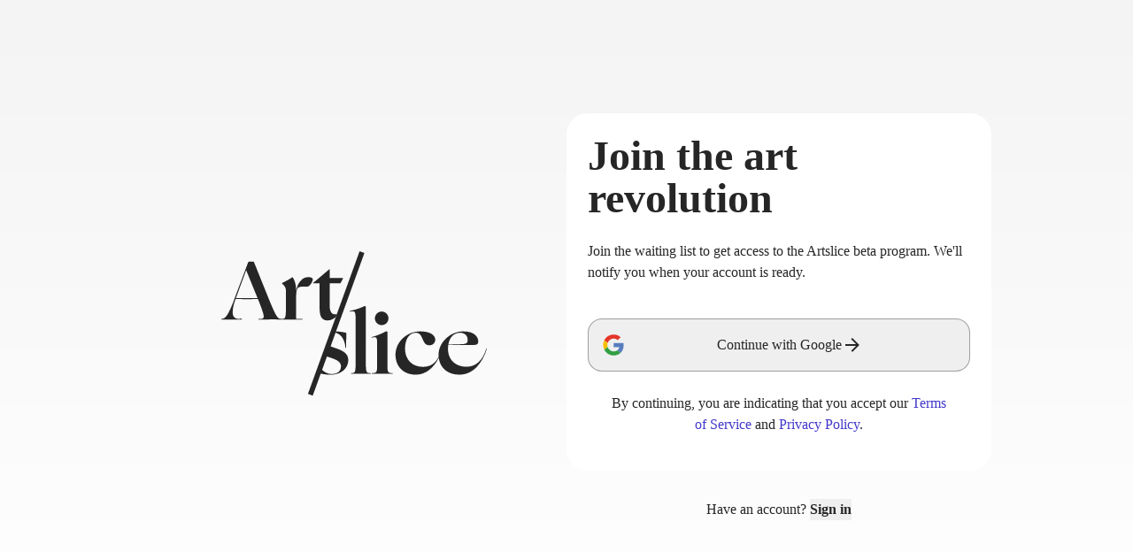

--- FILE ---
content_type: text/html
request_url: https://artslice.com/
body_size: 14040
content:
<!doctype html>
<html lang="en">
	<head>
		<meta charset="utf-8" />
		<link rel="icon" href="https://static.artslice.com/web/icons/favicon-16x16.png" />
		<meta name="viewport" content="width=device-width, initial-scale=1,  maximum-scale=1, user-scalable=no" />

		<!-- Apple icons -->
		<link rel="apple-touch-icon" sizes="58x58" href="https://static.artslice.com/web/icons/gradient/apple-touch-icon-58x58.png">
		<link rel="apple-touch-icon" sizes="76x76" href="https://static.artslice.com/web/icons/gradient/apple-touch-icon-76x76.png">
		<link rel="apple-touch-icon" sizes="80x80" href="https://static.artslice.com/web/icons/gradient/apple-touch-icon-80x80.png">    
		<link rel="apple-touch-icon" sizes="87x87" href="https://static.artslice.com/web/icons/gradient/apple-touch-icon-87x87.png">
		<link rel="apple-touch-icon" sizes="114x114" href="https://static.artslice.com/web/icons/gradient/apple-touch-icon-114x114.png">
		<link rel="apple-touch-icon" sizes="120x120" href="https://static.artslice.com/web/icons/gradient/apple-touch-icon-120x120.png">
		<link rel="apple-touch-icon" sizes="152x152" href="https://static.artslice.com/web/icons/gradient/apple-touch-icon-152x152.png">
		<link rel="apple-touch-icon" sizes="167x167" href="https://static.artslice.com/web/icons/gradient/apple-touch-icon-167x167.png">
		<link rel="apple-touch-icon" sizes="180x180" href="https://static.artslice.com/web/icons/gradient/apple-touch-icon-180x180.png">

		
		<link href="./_app/immutable/assets/0.DOTSu6gj.css" rel="stylesheet">
		<link href="./_app/immutable/assets/LayoutArticle.1E7Q1fzv.css" rel="stylesheet">
		<link href="./_app/immutable/assets/Toaster.436keKGd.css" rel="stylesheet"><title>Artslice | Join the art revolution</title><!-- HEAD_svelte-i33ncn_START --><meta name="description" content="ArtSlice is a vibrant community of art enthusiasts, collectors, and investors brought together by a shared passion for the world of fine art."><!-- HEAD_svelte-i33ncn_END --><!-- HEAD_svelte-cpyj77_START --><!-- HTML_TAG_START --><script nonce="%sveltekit.nonce%">(function setInitialMode(defaultMode, themeColors2) {
  const rootEl = document.documentElement;
  const mode = localStorage.getItem("mode-watcher-mode") || defaultMode;
  const light = mode === "light" || mode === "system" && window.matchMedia("(prefers-color-scheme: light)").matches;
  rootEl.classList[light ? "remove" : "add"]("dark");
  rootEl.style.colorScheme = light ? "light" : "dark";
  if (themeColors2) {
    const themeMetaEl = document.querySelector('meta[name="theme-color"]');
    if (themeMetaEl) {
      themeMetaEl.setAttribute("content", mode === "light" ? themeColors2.light : themeColors2.dark);
    }
  }
  localStorage.setItem("mode-watcher-mode", mode);
})("light");</script><!-- HTML_TAG_END --><!-- HEAD_svelte-cpyj77_END -->
	</head>
	<body data-sveltekit-preload-data="hover">
		<div style="display: contents">  <div class="bg-gradient-to-b from-zinc-100 to-white w-full h-screen fixed top-0 z-10"></div> <div class="relative z-40 max-w-screen-lg mx-auto px-8"><div class="flex flex-col justify-between min-h-screen"><div class="flex flex-col gap-y-5 md:flex-row md:gap-5 pt-24 md:pt-32"><div class="flex-1 flex justify-center items-center"><div class="mb-12 md:mb-0 w-[253px] md:w-[300px]"><div class="text-neutral-800"><svg viewBox="0 0 368 200" xmlns="http://www.w3.org/2000/svg"><path fill-rule="evenodd" clip-rule="evenodd" d="M36.6365 66.1525C31.9918 66.1525 25.5535 65.9079 21.7178 65.7622L21.7169 65.7621L21.7005 65.7615C20.9909 65.7345 20.371 65.711 19.8687 65.6931L19.4093 66.8415C17.4569 72.0097 15.6193 79.0154 15.7342 84.5282C15.7342 90.2706 18.9499 93.2566 23.8884 93.2566C24.9362 93.2566 26.0816 93.1103 26.8795 93.0084L26.88 93.0083L26.8804 93.0082C27.3064 92.9538 27.6333 92.9121 27.7932 92.9121C28.3675 92.9121 28.5972 93.1418 28.5972 93.4863C28.5972 93.8309 28.3675 94.2902 27.219 94.2902C26.1706 94.2902 22.1979 94.2312 18.282 94.1729L18.279 94.1729C14.4744 94.1163 10.7241 94.0606 9.76209 94.0606C9.13662 94.0606 7.94677 94.1009 6.56409 94.1477L6.5636 94.1477C4.64588 94.2127 2.35732 94.2902 0.689089 94.2902C0.229696 94.2902 0 93.9457 0 93.6012C0 93.3715 0.344544 93.1418 0.689089 93.1418H1.03363C3.44544 93.1418 6.2018 91.5339 8.8433 86.8251C11.7145 81.8867 14.7006 75.3403 18.7202 64.3149L37.2108 15.2747C37.4405 14.7005 37.8999 14.356 38.589 14.356H43.7571C44.7908 14.356 45.1353 14.5857 45.365 15.1599L65.3486 64.5446C76.374 91.6487 78.5561 93.1418 82.5758 93.1418H83.15C83.359 93.1418 83.5224 93.1874 83.6456 93.2565C88.1324 93.251 89.4837 92.9055 89.4837 80.6233V53.1746C89.4837 49.844 86.8422 46.858 84.2007 44.4462C83.8562 44.1016 83.971 43.8719 84.2007 43.7571C86.268 42.9531 95.9152 37.8998 98.0973 35.9474C98.327 35.7177 98.4419 35.7177 98.7864 36.0623C100.969 38.1295 103.61 45.4798 103.61 52.9449V55.5864C104.759 48.1213 107.285 43.6422 110.042 40.771C112.568 37.6701 115.784 35.7177 120.722 35.7177C123.938 35.7177 126.809 36.6365 126.809 38.7038C126.809 41.2304 123.134 48.8104 119 48.8104H113.372C109.467 48.8104 107.17 49.2698 105.792 50.9925C104.069 53.4043 103.725 57.7685 103.725 65.3485V93.2566H111.879C112.798 93.2566 112.798 94.2902 111.879 94.2902C111.499 94.2902 109.325 94.2508 106.778 94.2047L106.776 94.2046L106.769 94.2045L106.767 94.2045C103.167 94.1392 98.8281 94.0606 97.7528 94.0606C97.0321 94.0606 95.005 94.1007 92.6469 94.1475C89.3679 94.2125 85.4489 94.2902 83.5116 94.2902C83.4696 94.2902 83.4295 94.2881 83.3913 94.284C83.3513 94.2881 83.3091 94.2902 83.2649 94.2902C81.3276 94.2902 78.8463 94.1737 76.7703 94.0761C75.2772 94.006 73.9938 93.9457 73.2731 93.9457C72.5524 93.9457 69.3395 94.006 65.6018 94.0761C60.4048 94.1737 54.1932 94.2902 52.2559 94.2902C51.3371 94.2902 50.9926 93.2566 51.9114 93.2566H54.3232C60.525 93.2566 61.0992 91.419 50.7629 65.8079L36.6365 66.1525ZM50.1886 64.5446L34.4544 26.0705L20.2133 64.7743L35.9475 64.5446L50.1886 64.6594V64.5446ZM136.237 78.2115C136.237 89.2369 138.763 95.4387 147.377 95.4387C151.441 95.4387 155.228 93.5493 158.616 90.7302L160.119 86.5986C159.295 86.911 158.456 87.0548 157.599 87.0548C152.775 87.0548 150.133 82.6906 150.133 74.4215V44.3313H164.719C166.097 43.1828 168.739 37.2107 168.739 36.981C168.739 36.8662 167.475 36.8662 166.097 36.8662H150.363V25.3814C150.363 24.5774 149.904 24.6923 149.329 25.1517L127.508 43.5274C127.279 43.7571 127.393 44.3313 127.508 44.3313H136.237V78.2115Z" fill="currentColor"></path><path fill-rule="evenodd" clip-rule="evenodd" d="M180.472 169.041C179.553 169.041 179.553 168.008 180.472 168.008C185.41 168.008 186.099 166.629 186.099 155.374V92.2079C186.099 82.331 184.377 82.2161 178.634 83.2498C177.715 83.3646 177.715 82.331 178.634 82.2161C184.377 81.1825 194.368 77.8519 198.273 75.6698C198.618 75.4401 200.341 75.8995 200.341 76.4737V155.374C200.341 167.319 201.374 168.008 206.772 168.008C207.576 168.008 207.576 169.041 206.772 169.041C204.835 169.041 201.694 168.964 199.066 168.899L199.065 168.899H199.065L199.065 168.899H199.064H199.064L199.063 168.899C197.173 168.852 195.548 168.812 194.828 168.812C194.108 168.812 192.067 168.852 189.69 168.898L189.68 168.899L189.678 168.899H189.678L189.677 168.899H189.677L189.676 168.899L189.675 168.899C186.364 168.964 182.408 169.041 180.472 169.041ZM138.637 162.272C142.08 166.566 147.097 169.271 153.241 169.271C161.166 169.271 165.874 165.136 165.874 158.59C165.874 151.651 157.912 148.965 149.641 146.176L148.992 145.957C147.68 145.52 146.363 145.073 145.07 144.601L150.159 130.621C151.918 131.33 153.799 131.996 155.721 132.677C156.003 132.777 156.287 132.878 156.572 132.979C165.989 136.08 175.981 139.64 175.981 150.091C175.981 161.117 166.334 170.19 151.978 170.19C144.172 170.19 139.817 169.29 136.438 168.314L138.637 162.272ZM156.805 111.931C161.018 112.782 164.44 114.892 167.023 118.164C169.894 121.839 171.617 126.892 171.961 132.634C172.076 133.553 172.88 133.553 172.88 132.634C172.88 129.27 173.032 124.428 173.161 120.307L173.161 120.307V120.307V120.307L173.161 120.306V120.306C173.256 117.252 173.34 114.594 173.34 113.225C173.34 112.766 173.11 112.536 172.421 112.306C167.258 111.159 162.553 110.47 153.841 110.469L156.805 111.931ZM212.848 92.5525C212.848 97.6058 217.098 101.855 222.266 101.855C227.549 101.855 231.683 97.6058 231.683 92.5525C231.683 87.3843 227.549 83.1349 222.266 83.1349C217.098 83.1349 212.848 87.3843 212.848 92.5525ZM209.058 168.008C208.139 168.008 208.139 169.041 209.058 169.041C210.995 169.041 214.913 168.964 218.191 168.899L218.192 168.899H218.193L218.193 168.899H218.193L218.195 168.899L218.205 168.898C220.558 168.852 222.58 168.812 223.299 168.812C224.019 168.812 225.94 168.852 228.177 168.898L228.178 168.898L228.186 168.899L228.188 168.899H228.188H228.189C231.305 168.964 235.029 169.041 236.966 169.041C237.885 169.041 237.885 168.008 236.966 168.008C230.535 168.008 230.19 166.285 230.19 156.408V111.273C230.19 110.698 228.468 110.239 228.123 110.469C223.414 113.11 214.571 116.9 208.829 118.164C207.91 118.393 208.254 119.312 209.173 119.082C214.915 117.819 215.949 118.164 215.949 126.892V156.408C215.949 166.285 215.605 168.008 209.058 168.008ZM269.663 170.19C252.436 170.19 241.41 158.935 241.41 142.511C241.41 126.203 255.766 110.469 275.98 110.469C288.613 110.469 296.538 115.292 296.538 121.954C296.538 125.858 293.551 129.648 288.383 129.648C282.669 129.648 280.85 125.384 279.022 121.099C277.175 116.771 275.32 112.421 269.433 112.421C261.164 112.421 254.618 120.231 254.618 134.472C254.618 149.287 264.38 159.394 279.425 159.394C289.647 159.394 296.423 154.685 300.902 146.187C301.029 145.996 301.12 145.876 301.216 145.806C301.121 144.771 301.072 143.711 301.072 142.626C301.072 126.088 317.036 110.469 335.412 110.469C351.146 110.469 356.314 118.393 356.084 124.825C355.855 127.926 354.821 129.304 347.356 129.304H314.509C314.28 131.027 314.165 132.864 314.165 134.817C314.165 149.747 324.846 159.279 339.891 159.279C353.213 159.279 362.401 150.091 367.225 134.472C367.454 133.553 368.258 133.668 367.914 134.702C364.468 146.301 357.118 158.475 347.93 164.677C342.532 168.237 337.02 170.19 329.899 170.19C313.932 170.19 303.181 161.086 301.35 147.016C294.666 160.323 283.734 170.19 269.663 170.19ZM314.624 128.615C316.347 118.278 322.549 112.421 330.933 112.421C338.513 112.421 341.499 117.704 341.499 122.183C341.499 124.136 341.039 125.744 339.891 126.662C339.317 127.122 337.479 127.811 335.297 128.041C329.784 128.27 323.468 128.5 314.624 128.615Z" fill="currentColor"></path><rect x="191.652" width="7.10733" height="209.271" transform="rotate(20 191.652 0)" fill="currentColor"></rect></svg></div></div></div> <div class="flex-1"> <div class="rounded-3xl bg-white p-6"><h2 class="font-bold" data-svelte-h="svelte-qv5ykr">Join the <span class="slash-newline">art</span> revolution</h2> <p data-svelte-h="svelte-1ip42m1">Join the waiting list to get access to the Artslice beta program. We&#39;ll notify you when your
		account is ready.</p> <div class="py-6 flex flex-col gap-4"><button class="w-full border-[1px] border-neutral-800/[.4] rounded-2xl p-4 h-[60px] flex justify-between items-center text-neutral-800"><svg xmlns="http://www.w3.org/2000/svg" class="h-6 w-6" width="1em" height="1em" viewBox="0 0 128 128"><path fill="#fff" d="M44.59 4.21a63.28 63.28 0 0 0 4.33 120.9a67.6 67.6 0 0 0 32.36.35a57.13 57.13 0 0 0 25.9-13.46a57.44 57.44 0 0 0 16-26.26a74.3 74.3 0 0 0 1.61-33.58H65.27v24.69h34.47a29.72 29.72 0 0 1-12.66 19.52a36.2 36.2 0 0 1-13.93 5.5a41.3 41.3 0 0 1-15.1 0A37.2 37.2 0 0 1 44 95.74a39.3 39.3 0 0 1-14.5-19.42a38.3 38.3 0 0 1 0-24.63a39.25 39.25 0 0 1 9.18-14.91A37.17 37.17 0 0 1 76.13 27a34.3 34.3 0 0 1 13.64 8q5.83-5.8 11.64-11.63c2-2.09 4.18-4.08 6.15-6.22A61.2 61.2 0 0 0 87.2 4.59a64 64 0 0 0-42.61-.38"></path><path fill="#e33629" d="M44.59 4.21a64 64 0 0 1 42.61.37a61.2 61.2 0 0 1 20.35 12.62c-2 2.14-4.11 4.14-6.15 6.22Q95.58 29.23 89.77 35a34.3 34.3 0 0 0-13.64-8a37.17 37.17 0 0 0-37.46 9.74a39.25 39.25 0 0 0-9.18 14.91L8.76 35.6A63.53 63.53 0 0 1 44.59 4.21"></path><path fill="#f8bd00" d="M3.26 51.5a63 63 0 0 1 5.5-15.9l20.73 16.09a38.3 38.3 0 0 0 0 24.63q-10.36 8-20.73 16.08a63.33 63.33 0 0 1-5.5-40.9"></path><path fill="#587dbd" d="M65.27 52.15h59.52a74.3 74.3 0 0 1-1.61 33.58a57.44 57.44 0 0 1-16 26.26c-6.69-5.22-13.41-10.4-20.1-15.62a29.72 29.72 0 0 0 12.66-19.54H65.27c-.01-8.22 0-16.45 0-24.68"></path><path fill="#319f43" d="M8.75 92.4q10.37-8 20.73-16.08A39.3 39.3 0 0 0 44 95.74a37.2 37.2 0 0 0 14.08 6.08a41.3 41.3 0 0 0 15.1 0a36.2 36.2 0 0 0 13.93-5.5c6.69 5.22 13.41 10.4 20.1 15.62a57.13 57.13 0 0 1-25.9 13.47a67.6 67.6 0 0 1-32.36-.35a63 63 0 0 1-23-11.59A63.7 63.7 0 0 1 8.75 92.4"></path></svg> <div class="flex gap-1 items-center">Continue with Google <svg xmlns="http://www.w3.org/2000/svg" class="h-6 w-6" width="1em" height="1em" viewBox="0 0 24 24"><path fill="currentColor" d="M4 11v2h12l-5.5 5.5l1.42 1.42L19.84 12l-7.92-7.92L10.5 5.5L16 11z"></path></svg></div> <div></div></button></div> <p class="text-center px-6" data-svelte-h="svelte-rg3q3k">By continuing, you are indicating that you accept our <a class="text-indigo-700" href="/s/terms">Terms of Service</a>
    and <a class="text-indigo-700" href="/s/privacy">Privacy Policy</a>.</p></div> <p class="text-center mt-8">Have an account? <button class="text-neutral-800 font-bold" data-svelte-h="svelte-ef48fh">Sign in</button></p>  <div data-portal="" data-melt-dialog-portalled="" data-dialog-portal=""> </div></div></div> </div>  <div class="flex justify-between pt-10 md:pt-16 pb-6" data-svelte-h="svelte-btwkmf"><div class="flex flex-col justify-between"><p class="">© 2024 Artslice</p> <div class="flex gap-5"><a class="dark-link pb-0" href="/s/terms">Terms</a> <a class="dark-link pb-0" href="/s/privacy">Privacy</a></div></div> <div class="text-right flex flex-col justify-between"><p class="slash-uppercase">Contact us</p> <p class="pb-0">press@artslice.com</p></div></div></div>    
			
			<script>
				{
					__sveltekit_1mo4zsi = {
						base: new URL(".", location).pathname.slice(0, -1),
						env: {"PUBLIC_DB":"live","PUBLIC_SERVICE":"mafe","PUBLIC_API_ENDPOINT":"https://api.artslice.com","PUBLIC_ENV":"prod"}
					};

					const element = document.currentScript.parentElement;

					const data = [null,null,null];

					Promise.all([
						import("./_app/immutable/entry/start.SvqRt_28.js"),
						import("./_app/immutable/entry/app.D0WXYhU_.js")
					]).then(([kit, app]) => {
						kit.start(app, element, {
							node_ids: [0, 2, 4],
							data,
							form: null,
							error: null
						});
					});
				}
			</script>
		</div>
	</body>
</html>

--- FILE ---
content_type: text/css
request_url: https://artslice.com/_app/immutable/assets/0.DOTSu6gj.css
body_size: 5462
content:
*,:before,:after{box-sizing:border-box;border-width:0;border-style:solid;border-color:#e5e7eb}:before,:after{--tw-content: ""}html,:host{line-height:1.5;-webkit-text-size-adjust:100%;-moz-tab-size:4;-o-tab-size:4;tab-size:4;font-family:ui-sans-serif,system-ui,sans-serif,"Apple Color Emoji","Segoe UI Emoji",Segoe UI Symbol,"Noto Color Emoji";font-feature-settings:normal;font-variation-settings:normal;-webkit-tap-highlight-color:transparent}body{margin:0;line-height:inherit}hr{height:0;color:inherit;border-top-width:1px}abbr:where([title]){-webkit-text-decoration:underline dotted;text-decoration:underline dotted}h1,h2,h3,h4,h5,h6{font-size:inherit;font-weight:inherit}a{color:inherit;text-decoration:inherit}b,strong{font-weight:bolder}code,kbd,samp,pre{font-family:ui-monospace,SFMono-Regular,Menlo,Monaco,Consolas,Liberation Mono,Courier New,monospace;font-feature-settings:normal;font-variation-settings:normal;font-size:1em}small{font-size:80%}sub,sup{font-size:75%;line-height:0;position:relative;vertical-align:baseline}sub{bottom:-.25em}sup{top:-.5em}table{text-indent:0;border-color:inherit;border-collapse:collapse}button,input,optgroup,select,textarea{font-family:inherit;font-feature-settings:inherit;font-variation-settings:inherit;font-size:100%;font-weight:inherit;line-height:inherit;letter-spacing:inherit;color:inherit;margin:0;padding:0}button,select{text-transform:none}button,input:where([type=button]),input:where([type=reset]),input:where([type=submit]){-webkit-appearance:button;background-color:transparent;background-image:none}:-moz-focusring{outline:auto}:-moz-ui-invalid{box-shadow:none}progress{vertical-align:baseline}::-webkit-inner-spin-button,::-webkit-outer-spin-button{height:auto}[type=search]{-webkit-appearance:textfield;outline-offset:-2px}::-webkit-search-decoration{-webkit-appearance:none}::-webkit-file-upload-button{-webkit-appearance:button;font:inherit}summary{display:list-item}blockquote,dl,dd,h1,h2,h3,h4,h5,h6,hr,figure,p,pre{margin:0}fieldset{margin:0;padding:0}legend{padding:0}ol,ul,menu{list-style:none;margin:0;padding:0}dialog{padding:0}textarea{resize:vertical}input::-moz-placeholder,textarea::-moz-placeholder{opacity:1;color:#9ca3af}input::placeholder,textarea::placeholder{opacity:1;color:#9ca3af}button,[role=button]{cursor:pointer}:disabled{cursor:default}img,svg,video,canvas,audio,iframe,embed,object{display:block;vertical-align:middle}img,video{max-width:100%;height:auto}[hidden]{display:none}:root{--background: 0 0% 100%;--foreground: 222.2 84% 4.9%;--muted: 210 40% 96.1%;--muted-foreground: 215.4 16.3% 46.9%;--popover: 0 0% 100%;--popover-foreground: 222.2 84% 4.9%;--card: 0 0% 100%;--card-foreground: 222.2 84% 4.9%;--border: 214.3 31.8% 91.4%;--input: 214.3 31.8% 91.4%;--primary: 222.2 47.4% 11.2%;--primary-foreground: 210 40% 98%;--secondary: 210 40% 96.1%;--secondary-foreground: 222.2 47.4% 11.2%;--accent: 210 40% 96.1%;--accent-foreground: 222.2 47.4% 11.2%;--destructive: 0 72.2% 50.6%;--destructive-foreground: 210 40% 98%;--ring: 222.2 84% 4.9%;--radius: .5rem}.dark{--background: 222.2 84% 4.9%;--foreground: 210 40% 98%;--muted: 217.2 32.6% 17.5%;--muted-foreground: 215 20.2% 65.1%;--popover: 222.2 84% 4.9%;--popover-foreground: 210 40% 98%;--card: 222.2 84% 4.9%;--card-foreground: 210 40% 98%;--border: 217.2 32.6% 17.5%;--input: 217.2 32.6% 17.5%;--primary: 210 40% 98%;--primary-foreground: 222.2 47.4% 11.2%;--secondary: 217.2 32.6% 17.5%;--secondary-foreground: 210 40% 98%;--accent: 217.2 32.6% 17.5%;--accent-foreground: 210 40% 98%;--destructive: 0 62.8% 30.6%;--destructive-foreground: 210 40% 98%;--ring: hsl(212.7, 26.8%, 83.9)}*{--tw-border-opacity: 1;border-color:hsl(var(--border) / var(--tw-border-opacity))}body{--tw-bg-opacity: 1;background-color:hsl(var(--background) / var(--tw-bg-opacity));--tw-text-opacity: 1;color:hsl(var(--foreground) / var(--tw-text-opacity))}*,:before,:after{--tw-border-spacing-x: 0;--tw-border-spacing-y: 0;--tw-translate-x: 0;--tw-translate-y: 0;--tw-rotate: 0;--tw-skew-x: 0;--tw-skew-y: 0;--tw-scale-x: 1;--tw-scale-y: 1;--tw-pan-x: ;--tw-pan-y: ;--tw-pinch-zoom: ;--tw-scroll-snap-strictness: proximity;--tw-gradient-from-position: ;--tw-gradient-via-position: ;--tw-gradient-to-position: ;--tw-ordinal: ;--tw-slashed-zero: ;--tw-numeric-figure: ;--tw-numeric-spacing: ;--tw-numeric-fraction: ;--tw-ring-inset: ;--tw-ring-offset-width: 0px;--tw-ring-offset-color: #fff;--tw-ring-color: rgb(59 130 246 / .5);--tw-ring-offset-shadow: 0 0 #0000;--tw-ring-shadow: 0 0 #0000;--tw-shadow: 0 0 #0000;--tw-shadow-colored: 0 0 #0000;--tw-blur: ;--tw-brightness: ;--tw-contrast: ;--tw-grayscale: ;--tw-hue-rotate: ;--tw-invert: ;--tw-saturate: ;--tw-sepia: ;--tw-drop-shadow: ;--tw-backdrop-blur: ;--tw-backdrop-brightness: ;--tw-backdrop-contrast: ;--tw-backdrop-grayscale: ;--tw-backdrop-hue-rotate: ;--tw-backdrop-invert: ;--tw-backdrop-opacity: ;--tw-backdrop-saturate: ;--tw-backdrop-sepia: ;--tw-contain-size: ;--tw-contain-layout: ;--tw-contain-paint: ;--tw-contain-style: }::backdrop{--tw-border-spacing-x: 0;--tw-border-spacing-y: 0;--tw-translate-x: 0;--tw-translate-y: 0;--tw-rotate: 0;--tw-skew-x: 0;--tw-skew-y: 0;--tw-scale-x: 1;--tw-scale-y: 1;--tw-pan-x: ;--tw-pan-y: ;--tw-pinch-zoom: ;--tw-scroll-snap-strictness: proximity;--tw-gradient-from-position: ;--tw-gradient-via-position: ;--tw-gradient-to-position: ;--tw-ordinal: ;--tw-slashed-zero: ;--tw-numeric-figure: ;--tw-numeric-spacing: ;--tw-numeric-fraction: ;--tw-ring-inset: ;--tw-ring-offset-width: 0px;--tw-ring-offset-color: #fff;--tw-ring-color: rgb(59 130 246 / .5);--tw-ring-offset-shadow: 0 0 #0000;--tw-ring-shadow: 0 0 #0000;--tw-shadow: 0 0 #0000;--tw-shadow-colored: 0 0 #0000;--tw-blur: ;--tw-brightness: ;--tw-contrast: ;--tw-grayscale: ;--tw-hue-rotate: ;--tw-invert: ;--tw-saturate: ;--tw-sepia: ;--tw-drop-shadow: ;--tw-backdrop-blur: ;--tw-backdrop-brightness: ;--tw-backdrop-contrast: ;--tw-backdrop-grayscale: ;--tw-backdrop-hue-rotate: ;--tw-backdrop-invert: ;--tw-backdrop-opacity: ;--tw-backdrop-saturate: ;--tw-backdrop-sepia: ;--tw-contain-size: ;--tw-contain-layout: ;--tw-contain-paint: ;--tw-contain-style: }.sr-only{position:absolute;width:1px;height:1px;padding:0;margin:-1px;overflow:hidden;clip:rect(0,0,0,0);white-space:nowrap;border-width:0}.static{position:static}.fixed{position:fixed}.absolute{position:absolute}.relative{position:relative}.inset-0{top:0;right:0;bottom:0;left:0}.left-0{left:0}.left-\[50\%\]{left:50%}.right-0{right:0}.right-4{right:1rem}.top-0{top:0}.top-4{top:1rem}.top-\[50\%\]{top:50%}.z-10{z-index:10}.z-20{z-index:20}.z-30{z-index:30}.z-40{z-index:40}.z-50{z-index:50}.mx-auto{margin-left:auto;margin-right:auto}.my-5{margin-top:1.25rem;margin-bottom:1.25rem}.-ml-\[13px\]{margin-left:-13px}.-ml-\[1px\]{margin-left:-1px}.-ml-\[206px\]{margin-left:-206px}.-mt-\[68px\]{margin-top:-68px}.mb-10{margin-bottom:2.5rem}.mb-12{margin-bottom:3rem}.mb-3{margin-bottom:.75rem}.ml-\[160px\]{margin-left:160px}.mt-2{margin-top:.5rem}.mt-3{margin-top:.75rem}.mt-5{margin-top:1.25rem}.mt-6{margin-top:1.5rem}.mt-8{margin-top:2rem}.mt-\[67px\]{margin-top:67px}.flex{display:flex}.grid{display:grid}.contents{display:contents}.hidden{display:none}.aspect-square{aspect-ratio:1 / 1}.h-10{height:2.5rem}.h-14{height:3.5rem}.h-4{height:1rem}.h-6{height:1.5rem}.h-\[110px\]{height:110px}.h-\[60px\]{height:60px}.h-screen{height:100vh}.min-h-screen{min-height:100vh}.w-14{width:3.5rem}.w-4{width:1rem}.w-6{width:1.5rem}.w-\[164px\]{width:164px}.w-\[200px\]{width:200px}.w-\[253px\]{width:253px}.w-\[270px\]{width:270px}.w-\[300px\]{width:300px}.w-fit{width:-moz-fit-content;width:fit-content}.w-full{width:100%}.max-w-lg{max-width:32rem}.max-w-md{max-width:28rem}.max-w-screen-lg{max-width:1024px}.flex-1{flex:1 1 0%}.-translate-x-\[194px\]{--tw-translate-x: -194px;transform:translate(var(--tw-translate-x),var(--tw-translate-y)) rotate(var(--tw-rotate)) skew(var(--tw-skew-x)) skewY(var(--tw-skew-y)) scaleX(var(--tw-scale-x)) scaleY(var(--tw-scale-y))}.translate-x-\[-50\%\]{--tw-translate-x: -50%;transform:translate(var(--tw-translate-x),var(--tw-translate-y)) rotate(var(--tw-rotate)) skew(var(--tw-skew-x)) skewY(var(--tw-skew-y)) scaleX(var(--tw-scale-x)) scaleY(var(--tw-scale-y))}.translate-x-\[14px\]{--tw-translate-x: 14px;transform:translate(var(--tw-translate-x),var(--tw-translate-y)) rotate(var(--tw-rotate)) skew(var(--tw-skew-x)) skewY(var(--tw-skew-y)) scaleX(var(--tw-scale-x)) scaleY(var(--tw-scale-y))}.translate-y-\[-50\%\]{--tw-translate-y: -50%;transform:translate(var(--tw-translate-x),var(--tw-translate-y)) rotate(var(--tw-rotate)) skew(var(--tw-skew-x)) skewY(var(--tw-skew-y)) scaleX(var(--tw-scale-x)) scaleY(var(--tw-scale-y))}.translate-y-\[210px\]{--tw-translate-y: 210px;transform:translate(var(--tw-translate-x),var(--tw-translate-y)) rotate(var(--tw-rotate)) skew(var(--tw-skew-x)) skewY(var(--tw-skew-y)) scaleX(var(--tw-scale-x)) scaleY(var(--tw-scale-y))}.rotate-180{--tw-rotate: 180deg;transform:translate(var(--tw-translate-x),var(--tw-translate-y)) rotate(var(--tw-rotate)) skew(var(--tw-skew-x)) skewY(var(--tw-skew-y)) scaleX(var(--tw-scale-x)) scaleY(var(--tw-scale-y))}.-skew-x-\[20deg\]{--tw-skew-x: -20deg;transform:translate(var(--tw-translate-x),var(--tw-translate-y)) rotate(var(--tw-rotate)) skew(var(--tw-skew-x)) skewY(var(--tw-skew-y)) scaleX(var(--tw-scale-x)) scaleY(var(--tw-scale-y))}.scale-50{--tw-scale-x: .5;--tw-scale-y: .5;transform:translate(var(--tw-translate-x),var(--tw-translate-y)) rotate(var(--tw-rotate)) skew(var(--tw-skew-x)) skewY(var(--tw-skew-y)) scaleX(var(--tw-scale-x)) scaleY(var(--tw-scale-y))}.transform{transform:translate(var(--tw-translate-x),var(--tw-translate-y)) rotate(var(--tw-rotate)) skew(var(--tw-skew-x)) skewY(var(--tw-skew-y)) scaleX(var(--tw-scale-x)) scaleY(var(--tw-scale-y))}@keyframes pulse{50%{opacity:.5}}.animate-pulse{animation:pulse 2s cubic-bezier(.4,0,.6,1) infinite}.flex-row{flex-direction:row}.flex-col{flex-direction:column}.flex-col-reverse{flex-direction:column-reverse}.items-center{align-items:center}.justify-start{justify-content:flex-start}.justify-center{justify-content:center}.justify-between{justify-content:space-between}.gap-1{gap:.25rem}.gap-2{gap:.5rem}.gap-3{gap:.75rem}.gap-4{gap:1rem}.gap-5{gap:1.25rem}.gap-6{gap:1.5rem}.gap-y-5{row-gap:1.25rem}.space-y-1>:not([hidden])~:not([hidden]){--tw-space-y-reverse: 0;margin-top:calc(.25rem * calc(1 - var(--tw-space-y-reverse)));margin-bottom:calc(.25rem * var(--tw-space-y-reverse))}.space-y-1\.5>:not([hidden])~:not([hidden]){--tw-space-y-reverse: 0;margin-top:calc(.375rem * calc(1 - var(--tw-space-y-reverse)));margin-bottom:calc(.375rem * var(--tw-space-y-reverse))}.overflow-hidden{overflow:hidden}.rounded-2xl{border-radius:1rem}.rounded-3xl{border-radius:1.5rem}.rounded-full{border-radius:9999px}.rounded-lg{border-radius:var(--radius)}.rounded-md{border-radius:calc(var(--radius) - 2px)}.rounded-sm{border-radius:calc(var(--radius) - 4px)}.rounded-xl{border-radius:.75rem}.border{border-width:1px}.border-0{border-width:0px}.border-\[1px\]{border-width:1px}.border-b-2{border-bottom-width:2px}.border-input{--tw-border-opacity: 1;border-color:hsl(var(--input) / var(--tw-border-opacity))}.border-neutral-400{--tw-border-opacity: 1;border-color:rgb(163 163 163 / var(--tw-border-opacity))}.border-neutral-800\/\[\.4\]{border-color:#26262666}.bg-\[\#e8e8e3\]{--tw-bg-opacity: 1;background-color:rgb(232 232 227 / var(--tw-bg-opacity))}.bg-background{--tw-bg-opacity: 1;background-color:hsl(var(--background) / var(--tw-bg-opacity))}.bg-background\/80{background-color:hsl(var(--background) / .8)}.bg-black{--tw-bg-opacity: 1;background-color:rgb(0 0 0 / var(--tw-bg-opacity))}.bg-black\/\[0\.4\]{background-color:#0006}.bg-blue-100{--tw-bg-opacity: 1;background-color:rgb(219 234 254 / var(--tw-bg-opacity))}.bg-blue-200{--tw-bg-opacity: 1;background-color:rgb(191 219 254 / var(--tw-bg-opacity))}.bg-blue-300{--tw-bg-opacity: 1;background-color:rgb(147 197 253 / var(--tw-bg-opacity))}.bg-blue-400{--tw-bg-opacity: 1;background-color:rgb(96 165 250 / var(--tw-bg-opacity))}.bg-blue-50{--tw-bg-opacity: 1;background-color:rgb(239 246 255 / var(--tw-bg-opacity))}.bg-blue-500{--tw-bg-opacity: 1;background-color:rgb(59 130 246 / var(--tw-bg-opacity))}.bg-blue-600{--tw-bg-opacity: 1;background-color:rgb(37 99 235 / var(--tw-bg-opacity))}.bg-blue-700{--tw-bg-opacity: 1;background-color:rgb(29 78 216 / var(--tw-bg-opacity))}.bg-blue-800{--tw-bg-opacity: 1;background-color:rgb(30 64 175 / var(--tw-bg-opacity))}.bg-blue-900{--tw-bg-opacity: 1;background-color:rgb(30 58 138 / var(--tw-bg-opacity))}.bg-blue-950{--tw-bg-opacity: 1;background-color:rgb(23 37 84 / var(--tw-bg-opacity))}.bg-neutral-100{--tw-bg-opacity: 1;background-color:rgb(245 245 245 / var(--tw-bg-opacity))}.bg-neutral-200{--tw-bg-opacity: 1;background-color:rgb(229 229 229 / var(--tw-bg-opacity))}.bg-neutral-300{--tw-bg-opacity: 1;background-color:rgb(212 212 212 / var(--tw-bg-opacity))}.bg-neutral-400{--tw-bg-opacity: 1;background-color:rgb(163 163 163 / var(--tw-bg-opacity))}.bg-neutral-50{--tw-bg-opacity: 1;background-color:rgb(250 250 250 / var(--tw-bg-opacity))}.bg-neutral-500{--tw-bg-opacity: 1;background-color:rgb(115 115 115 / var(--tw-bg-opacity))}.bg-neutral-600{--tw-bg-opacity: 1;background-color:rgb(82 82 82 / var(--tw-bg-opacity))}.bg-neutral-700{--tw-bg-opacity: 1;background-color:rgb(64 64 64 / var(--tw-bg-opacity))}.bg-neutral-800{--tw-bg-opacity: 1;background-color:rgb(38 38 38 / var(--tw-bg-opacity))}.bg-neutral-900{--tw-bg-opacity: 1;background-color:rgb(23 23 23 / var(--tw-bg-opacity))}.bg-neutral-950{--tw-bg-opacity: 1;background-color:rgb(10 10 10 / var(--tw-bg-opacity))}.bg-orange-100{--tw-bg-opacity: 1;background-color:rgb(255 237 213 / var(--tw-bg-opacity))}.bg-orange-200{--tw-bg-opacity: 1;background-color:rgb(254 215 170 / var(--tw-bg-opacity))}.bg-orange-300{--tw-bg-opacity: 1;background-color:rgb(253 186 116 / var(--tw-bg-opacity))}.bg-orange-400{--tw-bg-opacity: 1;background-color:rgb(251 146 60 / var(--tw-bg-opacity))}.bg-orange-50{--tw-bg-opacity: 1;background-color:rgb(255 247 237 / var(--tw-bg-opacity))}.bg-orange-500{--tw-bg-opacity: 1;background-color:rgb(249 115 22 / var(--tw-bg-opacity))}.bg-orange-600{--tw-bg-opacity: 1;background-color:rgb(234 88 12 / var(--tw-bg-opacity))}.bg-orange-700{--tw-bg-opacity: 1;background-color:rgb(194 65 12 / var(--tw-bg-opacity))}.bg-orange-800{--tw-bg-opacity: 1;background-color:rgb(154 52 18 / var(--tw-bg-opacity))}.bg-orange-900{--tw-bg-opacity: 1;background-color:rgb(124 45 18 / var(--tw-bg-opacity))}.bg-orange-950{--tw-bg-opacity: 1;background-color:rgb(67 20 7 / var(--tw-bg-opacity))}.bg-purple-100{--tw-bg-opacity: 1;background-color:rgb(243 232 255 / var(--tw-bg-opacity))}.bg-purple-200{--tw-bg-opacity: 1;background-color:rgb(233 213 255 / var(--tw-bg-opacity))}.bg-purple-300{--tw-bg-opacity: 1;background-color:rgb(216 180 254 / var(--tw-bg-opacity))}.bg-purple-400{--tw-bg-opacity: 1;background-color:rgb(192 132 252 / var(--tw-bg-opacity))}.bg-purple-50{--tw-bg-opacity: 1;background-color:rgb(250 245 255 / var(--tw-bg-opacity))}.bg-purple-500{--tw-bg-opacity: 1;background-color:rgb(168 85 247 / var(--tw-bg-opacity))}.bg-purple-600{--tw-bg-opacity: 1;background-color:rgb(147 51 234 / var(--tw-bg-opacity))}.bg-purple-700{--tw-bg-opacity: 1;background-color:rgb(126 34 206 / var(--tw-bg-opacity))}.bg-purple-800{--tw-bg-opacity: 1;background-color:rgb(107 33 168 / var(--tw-bg-opacity))}.bg-purple-900{--tw-bg-opacity: 1;background-color:rgb(88 28 135 / var(--tw-bg-opacity))}.bg-purple-950{--tw-bg-opacity: 1;background-color:rgb(59 7 100 / var(--tw-bg-opacity))}.bg-red-100{--tw-bg-opacity: 1;background-color:rgb(254 226 226 / var(--tw-bg-opacity))}.bg-red-200{--tw-bg-opacity: 1;background-color:rgb(254 202 202 / var(--tw-bg-opacity))}.bg-red-300{--tw-bg-opacity: 1;background-color:rgb(252 165 165 / var(--tw-bg-opacity))}.bg-red-400{--tw-bg-opacity: 1;background-color:rgb(248 113 113 / var(--tw-bg-opacity))}.bg-red-50{--tw-bg-opacity: 1;background-color:rgb(254 242 242 / var(--tw-bg-opacity))}.bg-red-500{--tw-bg-opacity: 1;background-color:rgb(239 68 68 / var(--tw-bg-opacity))}.bg-red-600{--tw-bg-opacity: 1;background-color:rgb(220 38 38 / var(--tw-bg-opacity))}.bg-red-700{--tw-bg-opacity: 1;background-color:rgb(185 28 28 / var(--tw-bg-opacity))}.bg-red-800{--tw-bg-opacity: 1;background-color:rgb(153 27 27 / var(--tw-bg-opacity))}.bg-red-900{--tw-bg-opacity: 1;background-color:rgb(127 29 29 / var(--tw-bg-opacity))}.bg-red-950{--tw-bg-opacity: 1;background-color:rgb(69 10 10 / var(--tw-bg-opacity))}.bg-sky-100{--tw-bg-opacity: 1;background-color:rgb(224 242 254 / var(--tw-bg-opacity))}.bg-sky-200{--tw-bg-opacity: 1;background-color:rgb(186 230 253 / var(--tw-bg-opacity))}.bg-sky-300{--tw-bg-opacity: 1;background-color:rgb(125 211 252 / var(--tw-bg-opacity))}.bg-sky-400{--tw-bg-opacity: 1;background-color:rgb(56 189 248 / var(--tw-bg-opacity))}.bg-sky-50{--tw-bg-opacity: 1;background-color:rgb(240 249 255 / var(--tw-bg-opacity))}.bg-sky-500{--tw-bg-opacity: 1;background-color:rgb(14 165 233 / var(--tw-bg-opacity))}.bg-sky-600{--tw-bg-opacity: 1;background-color:rgb(2 132 199 / var(--tw-bg-opacity))}.bg-sky-700{--tw-bg-opacity: 1;background-color:rgb(3 105 161 / var(--tw-bg-opacity))}.bg-sky-800{--tw-bg-opacity: 1;background-color:rgb(7 89 133 / var(--tw-bg-opacity))}.bg-sky-900{--tw-bg-opacity: 1;background-color:rgb(12 74 110 / var(--tw-bg-opacity))}.bg-sky-950{--tw-bg-opacity: 1;background-color:rgb(8 47 73 / var(--tw-bg-opacity))}.bg-teal-100{--tw-bg-opacity: 1;background-color:rgb(204 251 241 / var(--tw-bg-opacity))}.bg-teal-200{--tw-bg-opacity: 1;background-color:rgb(153 246 228 / var(--tw-bg-opacity))}.bg-teal-300{--tw-bg-opacity: 1;background-color:rgb(94 234 212 / var(--tw-bg-opacity))}.bg-teal-400{--tw-bg-opacity: 1;background-color:rgb(45 212 191 / var(--tw-bg-opacity))}.bg-teal-50{--tw-bg-opacity: 1;background-color:rgb(240 253 250 / var(--tw-bg-opacity))}.bg-teal-500{--tw-bg-opacity: 1;background-color:rgb(20 184 166 / var(--tw-bg-opacity))}.bg-teal-600{--tw-bg-opacity: 1;background-color:rgb(13 148 136 / var(--tw-bg-opacity))}.bg-teal-700{--tw-bg-opacity: 1;background-color:rgb(15 118 110 / var(--tw-bg-opacity))}.bg-teal-800{--tw-bg-opacity: 1;background-color:rgb(17 94 89 / var(--tw-bg-opacity))}.bg-teal-900{--tw-bg-opacity: 1;background-color:rgb(19 78 74 / var(--tw-bg-opacity))}.bg-teal-950{--tw-bg-opacity: 1;background-color:rgb(4 47 46 / var(--tw-bg-opacity))}.bg-white{--tw-bg-opacity: 1;background-color:rgb(255 255 255 / var(--tw-bg-opacity))}.bg-zinc-100{--tw-bg-opacity: 1;background-color:rgb(244 244 245 / var(--tw-bg-opacity))}.bg-gradient-to-b{background-image:linear-gradient(to bottom,var(--tw-gradient-stops))}.bg-gradient-to-r{background-image:linear-gradient(to right,var(--tw-gradient-stops))}.from-transparent{--tw-gradient-from: transparent var(--tw-gradient-from-position);--tw-gradient-to: rgb(0 0 0 / 0) var(--tw-gradient-to-position);--tw-gradient-stops: var(--tw-gradient-from), var(--tw-gradient-to)}.from-zinc-100{--tw-gradient-from: #f4f4f5 var(--tw-gradient-from-position);--tw-gradient-to: rgb(244 244 245 / 0) var(--tw-gradient-to-position);--tw-gradient-stops: var(--tw-gradient-from), var(--tw-gradient-to)}.via-zinc-100{--tw-gradient-to: rgb(244 244 245 / 0) var(--tw-gradient-to-position);--tw-gradient-stops: var(--tw-gradient-from), #f4f4f5 var(--tw-gradient-via-position), var(--tw-gradient-to)}.to-white{--tw-gradient-to: #fff var(--tw-gradient-to-position)}.to-zinc-100{--tw-gradient-to: #f4f4f5 var(--tw-gradient-to-position)}.object-cover{-o-object-fit:cover;object-fit:cover}.p-4{padding:1rem}.p-6{padding:1.5rem}.px-2{padding-left:.5rem;padding-right:.5rem}.px-3{padding-left:.75rem;padding-right:.75rem}.px-4{padding-left:1rem;padding-right:1rem}.px-6{padding-left:1.5rem;padding-right:1.5rem}.px-8{padding-left:2rem;padding-right:2rem}.py-1{padding-top:.25rem;padding-bottom:.25rem}.py-1\.5{padding-top:.375rem;padding-bottom:.375rem}.py-2{padding-top:.5rem;padding-bottom:.5rem}.py-3{padding-top:.75rem;padding-bottom:.75rem}.py-6{padding-top:1.5rem;padding-bottom:1.5rem}.pb-0{padding-bottom:0}.pb-3{padding-bottom:.75rem}.pb-6{padding-bottom:1.5rem}.pb-8{padding-bottom:2rem}.pl-10{padding-left:2.5rem}.pt-10{padding-top:2.5rem}.pt-14{padding-top:3.5rem}.pt-24{padding-top:6rem}.pt-6{padding-top:1.5rem}.text-center{text-align:center}.text-right{text-align:right}.text-2xl{font-size:1.5rem;line-height:2rem}.text-5xl{font-size:3rem;line-height:1}.text-lg{font-size:1.125rem;line-height:1.75rem}.text-sm{font-size:.875rem;line-height:1.25rem}.text-xs{font-size:.75rem;line-height:1rem}.font-bold{font-weight:700}.font-semibold{font-weight:600}.uppercase{text-transform:uppercase}.leading-none{line-height:1}.tracking-tight{letter-spacing:-.025em}.text-\[\#e8e8e3\]{--tw-text-opacity: 1;color:rgb(232 232 227 / var(--tw-text-opacity))}.text-black{--tw-text-opacity: 1;color:rgb(0 0 0 / var(--tw-text-opacity))}.text-blue-100{--tw-text-opacity: 1;color:rgb(219 234 254 / var(--tw-text-opacity))}.text-blue-200{--tw-text-opacity: 1;color:rgb(191 219 254 / var(--tw-text-opacity))}.text-blue-300{--tw-text-opacity: 1;color:rgb(147 197 253 / var(--tw-text-opacity))}.text-blue-400{--tw-text-opacity: 1;color:rgb(96 165 250 / var(--tw-text-opacity))}.text-blue-50{--tw-text-opacity: 1;color:rgb(239 246 255 / var(--tw-text-opacity))}.text-blue-500{--tw-text-opacity: 1;color:rgb(59 130 246 / var(--tw-text-opacity))}.text-blue-600{--tw-text-opacity: 1;color:rgb(37 99 235 / var(--tw-text-opacity))}.text-blue-700{--tw-text-opacity: 1;color:rgb(29 78 216 / var(--tw-text-opacity))}.text-blue-800{--tw-text-opacity: 1;color:rgb(30 64 175 / var(--tw-text-opacity))}.text-blue-900{--tw-text-opacity: 1;color:rgb(30 58 138 / var(--tw-text-opacity))}.text-blue-950{--tw-text-opacity: 1;color:rgb(23 37 84 / var(--tw-text-opacity))}.text-indigo-700{--tw-text-opacity: 1;color:rgb(67 56 202 / var(--tw-text-opacity))}.text-muted-foreground{--tw-text-opacity: 1;color:hsl(var(--muted-foreground) / var(--tw-text-opacity))}.text-neutral-100{--tw-text-opacity: 1;color:rgb(245 245 245 / var(--tw-text-opacity))}.text-neutral-200{--tw-text-opacity: 1;color:rgb(229 229 229 / var(--tw-text-opacity))}.text-neutral-300{--tw-text-opacity: 1;color:rgb(212 212 212 / var(--tw-text-opacity))}.text-neutral-400{--tw-text-opacity: 1;color:rgb(163 163 163 / var(--tw-text-opacity))}.text-neutral-50{--tw-text-opacity: 1;color:rgb(250 250 250 / var(--tw-text-opacity))}.text-neutral-500{--tw-text-opacity: 1;color:rgb(115 115 115 / var(--tw-text-opacity))}.text-neutral-600{--tw-text-opacity: 1;color:rgb(82 82 82 / var(--tw-text-opacity))}.text-neutral-700{--tw-text-opacity: 1;color:rgb(64 64 64 / var(--tw-text-opacity))}.text-neutral-800{--tw-text-opacity: 1;color:rgb(38 38 38 / var(--tw-text-opacity))}.text-neutral-900{--tw-text-opacity: 1;color:rgb(23 23 23 / var(--tw-text-opacity))}.text-neutral-950{--tw-text-opacity: 1;color:rgb(10 10 10 / var(--tw-text-opacity))}.text-orange-100{--tw-text-opacity: 1;color:rgb(255 237 213 / var(--tw-text-opacity))}.text-orange-200{--tw-text-opacity: 1;color:rgb(254 215 170 / var(--tw-text-opacity))}.text-orange-300{--tw-text-opacity: 1;color:rgb(253 186 116 / var(--tw-text-opacity))}.text-orange-400{--tw-text-opacity: 1;color:rgb(251 146 60 / var(--tw-text-opacity))}.text-orange-50{--tw-text-opacity: 1;color:rgb(255 247 237 / var(--tw-text-opacity))}.text-orange-500{--tw-text-opacity: 1;color:rgb(249 115 22 / var(--tw-text-opacity))}.text-orange-600{--tw-text-opacity: 1;color:rgb(234 88 12 / var(--tw-text-opacity))}.text-orange-700{--tw-text-opacity: 1;color:rgb(194 65 12 / var(--tw-text-opacity))}.text-orange-800{--tw-text-opacity: 1;color:rgb(154 52 18 / var(--tw-text-opacity))}.text-orange-900{--tw-text-opacity: 1;color:rgb(124 45 18 / var(--tw-text-opacity))}.text-orange-950{--tw-text-opacity: 1;color:rgb(67 20 7 / var(--tw-text-opacity))}.text-purple-100{--tw-text-opacity: 1;color:rgb(243 232 255 / var(--tw-text-opacity))}.text-purple-200{--tw-text-opacity: 1;color:rgb(233 213 255 / var(--tw-text-opacity))}.text-purple-300{--tw-text-opacity: 1;color:rgb(216 180 254 / var(--tw-text-opacity))}.text-purple-400{--tw-text-opacity: 1;color:rgb(192 132 252 / var(--tw-text-opacity))}.text-purple-50{--tw-text-opacity: 1;color:rgb(250 245 255 / var(--tw-text-opacity))}.text-purple-500{--tw-text-opacity: 1;color:rgb(168 85 247 / var(--tw-text-opacity))}.text-purple-600{--tw-text-opacity: 1;color:rgb(147 51 234 / var(--tw-text-opacity))}.text-purple-700{--tw-text-opacity: 1;color:rgb(126 34 206 / var(--tw-text-opacity))}.text-purple-800{--tw-text-opacity: 1;color:rgb(107 33 168 / var(--tw-text-opacity))}.text-purple-900{--tw-text-opacity: 1;color:rgb(88 28 135 / var(--tw-text-opacity))}.text-purple-950{--tw-text-opacity: 1;color:rgb(59 7 100 / var(--tw-text-opacity))}.text-red-100{--tw-text-opacity: 1;color:rgb(254 226 226 / var(--tw-text-opacity))}.text-red-200{--tw-text-opacity: 1;color:rgb(254 202 202 / var(--tw-text-opacity))}.text-red-300{--tw-text-opacity: 1;color:rgb(252 165 165 / var(--tw-text-opacity))}.text-red-400{--tw-text-opacity: 1;color:rgb(248 113 113 / var(--tw-text-opacity))}.text-red-50{--tw-text-opacity: 1;color:rgb(254 242 242 / var(--tw-text-opacity))}.text-red-500{--tw-text-opacity: 1;color:rgb(239 68 68 / var(--tw-text-opacity))}.text-red-600{--tw-text-opacity: 1;color:rgb(220 38 38 / var(--tw-text-opacity))}.text-red-700{--tw-text-opacity: 1;color:rgb(185 28 28 / var(--tw-text-opacity))}.text-red-800{--tw-text-opacity: 1;color:rgb(153 27 27 / var(--tw-text-opacity))}.text-red-900{--tw-text-opacity: 1;color:rgb(127 29 29 / var(--tw-text-opacity))}.text-red-950{--tw-text-opacity: 1;color:rgb(69 10 10 / var(--tw-text-opacity))}.text-sky-100{--tw-text-opacity: 1;color:rgb(224 242 254 / var(--tw-text-opacity))}.text-sky-200{--tw-text-opacity: 1;color:rgb(186 230 253 / var(--tw-text-opacity))}.text-sky-300{--tw-text-opacity: 1;color:rgb(125 211 252 / var(--tw-text-opacity))}.text-sky-400{--tw-text-opacity: 1;color:rgb(56 189 248 / var(--tw-text-opacity))}.text-sky-50{--tw-text-opacity: 1;color:rgb(240 249 255 / var(--tw-text-opacity))}.text-sky-500{--tw-text-opacity: 1;color:rgb(14 165 233 / var(--tw-text-opacity))}.text-sky-600{--tw-text-opacity: 1;color:rgb(2 132 199 / var(--tw-text-opacity))}.text-sky-700{--tw-text-opacity: 1;color:rgb(3 105 161 / var(--tw-text-opacity))}.text-sky-800{--tw-text-opacity: 1;color:rgb(7 89 133 / var(--tw-text-opacity))}.text-sky-900{--tw-text-opacity: 1;color:rgb(12 74 110 / var(--tw-text-opacity))}.text-sky-950{--tw-text-opacity: 1;color:rgb(8 47 73 / var(--tw-text-opacity))}.text-slate-500{--tw-text-opacity: 1;color:rgb(100 116 139 / var(--tw-text-opacity))}.text-teal-100{--tw-text-opacity: 1;color:rgb(204 251 241 / var(--tw-text-opacity))}.text-teal-200{--tw-text-opacity: 1;color:rgb(153 246 228 / var(--tw-text-opacity))}.text-teal-300{--tw-text-opacity: 1;color:rgb(94 234 212 / var(--tw-text-opacity))}.text-teal-400{--tw-text-opacity: 1;color:rgb(45 212 191 / var(--tw-text-opacity))}.text-teal-50{--tw-text-opacity: 1;color:rgb(240 253 250 / var(--tw-text-opacity))}.text-teal-500{--tw-text-opacity: 1;color:rgb(20 184 166 / var(--tw-text-opacity))}.text-teal-600{--tw-text-opacity: 1;color:rgb(13 148 136 / var(--tw-text-opacity))}.text-teal-700{--tw-text-opacity: 1;color:rgb(15 118 110 / var(--tw-text-opacity))}.text-teal-800{--tw-text-opacity: 1;color:rgb(17 94 89 / var(--tw-text-opacity))}.text-teal-900{--tw-text-opacity: 1;color:rgb(19 78 74 / var(--tw-text-opacity))}.text-teal-950{--tw-text-opacity: 1;color:rgb(4 47 46 / var(--tw-text-opacity))}.text-white{--tw-text-opacity: 1;color:rgb(255 255 255 / var(--tw-text-opacity))}.opacity-70{opacity:.7}.shadow-lg{--tw-shadow: 0 10px 15px -3px rgb(0 0 0 / .1), 0 4px 6px -4px rgb(0 0 0 / .1);--tw-shadow-colored: 0 10px 15px -3px var(--tw-shadow-color), 0 4px 6px -4px var(--tw-shadow-color);box-shadow:var(--tw-ring-offset-shadow, 0 0 #0000),var(--tw-ring-shadow, 0 0 #0000),var(--tw-shadow)}.shadow-md{--tw-shadow: 0 4px 6px -1px rgb(0 0 0 / .1), 0 2px 4px -2px rgb(0 0 0 / .1);--tw-shadow-colored: 0 4px 6px -1px var(--tw-shadow-color), 0 2px 4px -2px var(--tw-shadow-color);box-shadow:var(--tw-ring-offset-shadow, 0 0 #0000),var(--tw-ring-shadow, 0 0 #0000),var(--tw-shadow)}.outline{outline-style:solid}.ring-offset-background{--tw-ring-offset-color: hsl(var(--background) / 1)}.backdrop-blur-sm{--tw-backdrop-blur: blur(4px);-webkit-backdrop-filter:var(--tw-backdrop-blur) var(--tw-backdrop-brightness) var(--tw-backdrop-contrast) var(--tw-backdrop-grayscale) var(--tw-backdrop-hue-rotate) var(--tw-backdrop-invert) var(--tw-backdrop-opacity) var(--tw-backdrop-saturate) var(--tw-backdrop-sepia);backdrop-filter:var(--tw-backdrop-blur) var(--tw-backdrop-brightness) var(--tw-backdrop-contrast) var(--tw-backdrop-grayscale) var(--tw-backdrop-hue-rotate) var(--tw-backdrop-invert) var(--tw-backdrop-opacity) var(--tw-backdrop-saturate) var(--tw-backdrop-sepia)}.transition{transition-property:color,background-color,border-color,text-decoration-color,fill,stroke,opacity,box-shadow,transform,filter,-webkit-backdrop-filter;transition-property:color,background-color,border-color,text-decoration-color,fill,stroke,opacity,box-shadow,transform,filter,backdrop-filter;transition-property:color,background-color,border-color,text-decoration-color,fill,stroke,opacity,box-shadow,transform,filter,backdrop-filter,-webkit-backdrop-filter;transition-timing-function:cubic-bezier(.4,0,.2,1);transition-duration:.15s}.transition-opacity{transition-property:opacity;transition-timing-function:cubic-bezier(.4,0,.2,1);transition-duration:.15s}.file\:border-0::file-selector-button{border-width:0px}.file\:bg-transparent::file-selector-button{background-color:transparent}.file\:text-sm::file-selector-button{font-size:.875rem;line-height:1.25rem}.file\:font-medium::file-selector-button{font-weight:500}.placeholder\:text-muted-foreground::-moz-placeholder{--tw-text-opacity: 1;color:hsl(var(--muted-foreground) / var(--tw-text-opacity))}.placeholder\:text-muted-foreground::placeholder{--tw-text-opacity: 1;color:hsl(var(--muted-foreground) / var(--tw-text-opacity))}.hover\:opacity-100:hover{opacity:1}.focus\:outline-none:focus{outline:2px solid transparent;outline-offset:2px}.focus\:ring-2:focus{--tw-ring-offset-shadow: var(--tw-ring-inset) 0 0 0 var(--tw-ring-offset-width) var(--tw-ring-offset-color);--tw-ring-shadow: var(--tw-ring-inset) 0 0 0 calc(2px + var(--tw-ring-offset-width)) var(--tw-ring-color);box-shadow:var(--tw-ring-offset-shadow),var(--tw-ring-shadow),var(--tw-shadow, 0 0 #0000)}.focus\:ring-ring:focus{--tw-ring-opacity: 1;--tw-ring-color: hsl(var(--ring) / var(--tw-ring-opacity))}.focus\:ring-offset-2:focus{--tw-ring-offset-width: 2px}.focus-visible\:outline-none:focus-visible{outline:2px solid transparent;outline-offset:2px}.focus-visible\:ring-2:focus-visible{--tw-ring-offset-shadow: var(--tw-ring-inset) 0 0 0 var(--tw-ring-offset-width) var(--tw-ring-offset-color);--tw-ring-shadow: var(--tw-ring-inset) 0 0 0 calc(2px + var(--tw-ring-offset-width)) var(--tw-ring-color);box-shadow:var(--tw-ring-offset-shadow),var(--tw-ring-shadow),var(--tw-shadow, 0 0 #0000)}.focus-visible\:ring-ring:focus-visible{--tw-ring-opacity: 1;--tw-ring-color: hsl(var(--ring) / var(--tw-ring-opacity))}.focus-visible\:ring-offset-2:focus-visible{--tw-ring-offset-width: 2px}.disabled\:pointer-events-none:disabled{pointer-events:none}.disabled\:cursor-not-allowed:disabled{cursor:not-allowed}.disabled\:opacity-50:disabled{opacity:.5}.group.toaster .group-\[\.toaster\]\:border-border{--tw-border-opacity: 1;border-color:hsl(var(--border) / var(--tw-border-opacity))}.group.toast .group-\[\.toast\]\:bg-muted{--tw-bg-opacity: 1;background-color:hsl(var(--muted) / var(--tw-bg-opacity))}.group.toast .group-\[\.toast\]\:bg-primary{--tw-bg-opacity: 1;background-color:hsl(var(--primary) / var(--tw-bg-opacity))}.group.toaster .group-\[\.toaster\]\:bg-background{--tw-bg-opacity: 1;background-color:hsl(var(--background) / var(--tw-bg-opacity))}.group.toast .group-\[\.toast\]\:text-muted-foreground{--tw-text-opacity: 1;color:hsl(var(--muted-foreground) / var(--tw-text-opacity))}.group.toast .group-\[\.toast\]\:text-primary-foreground{--tw-text-opacity: 1;color:hsl(var(--primary-foreground) / var(--tw-text-opacity))}.group.toaster .group-\[\.toaster\]\:text-foreground{--tw-text-opacity: 1;color:hsl(var(--foreground) / var(--tw-text-opacity))}.group.toaster .group-\[\.toaster\]\:shadow-lg{--tw-shadow: 0 10px 15px -3px rgb(0 0 0 / .1), 0 4px 6px -4px rgb(0 0 0 / .1);--tw-shadow-colored: 0 10px 15px -3px var(--tw-shadow-color), 0 4px 6px -4px var(--tw-shadow-color);box-shadow:var(--tw-ring-offset-shadow, 0 0 #0000),var(--tw-ring-shadow, 0 0 #0000),var(--tw-shadow)}.data-\[state\=open\]\:bg-accent[data-state=open]{--tw-bg-opacity: 1;background-color:hsl(var(--accent) / var(--tw-bg-opacity))}.data-\[state\=open\]\:text-muted-foreground[data-state=open]{--tw-text-opacity: 1;color:hsl(var(--muted-foreground) / var(--tw-text-opacity))}@media (min-width: 640px){.sm\:flex-row{flex-direction:row}.sm\:justify-end{justify-content:flex-end}.sm\:space-x-2>:not([hidden])~:not([hidden]){--tw-space-x-reverse: 0;margin-right:calc(.5rem * var(--tw-space-x-reverse));margin-left:calc(.5rem * calc(1 - var(--tw-space-x-reverse)))}.sm\:rounded-3xl{border-radius:1.5rem}.sm\:rounded-lg{border-radius:var(--radius)}.sm\:text-left{text-align:left}}@media (min-width: 768px){.md\:mb-0{margin-bottom:0}.md\:flex{display:flex}.md\:w-\[295px\]{width:295px}.md\:w-\[300px\]{width:300px}.md\:w-full{width:100%}.md\:flex-row{flex-direction:row}.md\:gap-5{gap:1.25rem}.md\:pt-16{padding-top:4rem}.md\:pt-32{padding-top:8rem}}@font-face{font-family:Satoshi-Light;src:url(https://static.artslice.com/web/fonts/Satoshi-Light.woff2) format("woff2"),url(https://static.artslice.com/web/fonts/Satoshi-Light.woff) format("woff"),url(https://static.artslice.com/web/fonts/Satoshi-Light.ttf) format("truetype");font-weight:300;font-display:swap;font-style:normal}@font-face{font-family:Satoshi-LightItalic;src:url(https://static.artslice.com/web/fonts/Satoshi-LightItalic.woff2) format("woff2"),url(https://static.artslice.com/web/fonts/Satoshi-LightItalic.woff) format("woff"),url(https://static.artslice.com/web/fonts/Satoshi-LightItalic.ttf) format("truetype");font-weight:300;font-display:swap;font-style:italic}@font-face{font-family:Satoshi-Regular;src:url(https://static.artslice.com/web/fonts/Satoshi-Regular.woff2) format("woff2"),url(https://static.artslice.com/web/fonts/Satoshi-Regular.woff) format("woff"),url(https://static.artslice.com/web/fonts/Satoshi-Regular.ttf) format("truetype");font-weight:400;font-display:swap;font-style:normal}@font-face{font-family:Satoshi-Italic;src:url(https://static.artslice.com/web/fonts/Satoshi-Italic.woff2) format("woff2"),url(https://static.artslice.com/web/fonts/Satoshi-Italic.woff) format("woff"),url(https://static.artslice.com/web/fonts/Satoshi-Italic.ttf) format("truetype");font-weight:400;font-display:swap;font-style:italic}@font-face{font-family:Satoshi-Medium;src:url(https://static.artslice.com/web/fonts/Satoshi-Medium.woff2) format("woff2"),url(https://static.artslice.com/web/fonts/Satoshi-Medium.woff) format("woff"),url(https://static.artslice.com/web/fonts/Satoshi-Medium.ttf) format("truetype");font-weight:500;font-display:swap;font-style:normal}@font-face{font-family:Satoshi-MediumItalic;src:url(https://static.artslice.com/web/fonts/Satoshi-MediumItalic.woff2) format("woff2"),url(https://static.artslice.com/web/fonts/Satoshi-MediumItalic.woff) format("woff"),url(https://static.artslice.com/web/fonts/Satoshi-MediumItalic.ttf) format("truetype");font-weight:500;font-display:swap;font-style:italic}@font-face{font-family:Satoshi-Bold;src:url(https://static.artslice.com/web/fonts/Satoshi-Bold.woff2) format("woff2"),url(https://static.artslice.com/web/fonts/Satoshi-Bold.woff) format("woff"),url(https://static.artslice.com/web/fonts/Satoshi-Bold.ttf) format("truetype");font-weight:700;font-display:swap;font-style:normal}@font-face{font-family:Satoshi-BoldItalic;src:url(https://static.artslice.com/web/fonts/Satoshi-BoldItalic.woff2) format("woff2"),url(https://static.artslice.com/web/fonts/Satoshi-BoldItalic.woff) format("woff"),url(https://static.artslice.com/web/fonts/Satoshi-BoldItalic.ttf) format("truetype");font-weight:700;font-display:swap;font-style:italic}@font-face{font-family:Satoshi-Black;src:url(https://static.artslice.com/web/fonts/Satoshi-Black.woff2) format("woff2"),url(https://static.artslice.com/web/fonts/Satoshi-Black.woff) format("woff"),url(https://static.artslice.com/web/fonts/Satoshi-Black.ttf) format("truetype");font-weight:900;font-display:swap;font-style:normal}@font-face{font-family:Satoshi-BlackItalic;src:url(https://static.artslice.com/web/fonts/Satoshi-BlackItalic.woff2) format("woff2"),url(https://static.artslice.com/web/fonts/Satoshi-BlackItalic.woff) format("woff"),url(https://static.artslice.com/web/fonts/Satoshi-BlackItalic.ttf) format("truetype");font-weight:900;font-display:swap;font-style:italic}@font-face{font-family:Satoshi-Variable;src:url(https://static.artslice.com/web/fonts/Satoshi-Variable.woff2) format("woff2"),url(https://static.artslice.com/web/fonts/Satoshi-Variable.woff) format("woff"),url(https://static.artslice.com/web/fonts/Satoshi-Variable.ttf) format("truetype");font-weight:300 400 500 600 700 800 900;font-display:swap;font-style:normal}@font-face{font-family:Satoshi-VariableItalic;src:url(https://static.artslice.com/web/fonts/Satoshi-VariableItalic.woff2) format("woff2"),url(https://static.artslice.com/web/fonts/Satoshi-VariableItalic.woff) format("woff"),url(https://static.artslice.com/web/fonts/Satoshi-VariableItalic.ttf) format("truetype");font-weight:300 400 500 600 700 800 900;font-display:swap;font-style:italic}html{font-family:Satoshi-Variable}em,i{font-family:Satoshi-VariableItalic}h1,.display-h1{margin-bottom:1rem;font-size:3rem;line-height:1;font-weight:700}@media (min-width: 768px){h1,.display-h1{margin-bottom:1.5rem;font-size:3.75rem;line-height:1}}h2,.display-h2{margin-bottom:1rem;font-size:1.875rem;line-height:2.25rem;font-weight:700}@media (min-width: 768px){h2,.display-h2{margin-bottom:1.5rem;font-size:3rem;line-height:1}}h3,.display-h3{margin-bottom:1rem;font-size:1.5rem;line-height:2rem;font-weight:500}@media (min-width: 768px){h3,.display-h3{margin-bottom:1.5rem;font-size:2.25rem;line-height:2.5rem}}h4,.display-h4{margin-bottom:.75rem;font-size:1.25rem;line-height:1.75rem;font-weight:500}@media (min-width: 768px){h4,.display-h4{font-size:1.875rem;line-height:2.25rem}}h5,.display-h5{margin-bottom:.75rem;font-size:1.125rem;line-height:1.75rem}@media (min-width: 768px){h5,.display-h5{font-size:1.5rem;line-height:2rem}}h6,.display-h6{margin-bottom:.75rem;font-size:1rem;line-height:1.5rem}@media (min-width: 768px){h6,.display-h6{font-size:1.25rem;line-height:1.75rem}}h1,h2,h4,h5{--tw-text-opacity: 1;color:rgb(38 38 38 / var(--tw-text-opacity))}h3{--tw-text-opacity: 1;color:rgb(115 115 115 / var(--tw-text-opacity))}p,.display-p{margin-bottom:1rem;font-size:.875rem;line-height:1.25rem;--tw-text-opacity: 1;color:rgb(38 38 38 / var(--tw-text-opacity))}@media (min-width: 768px){p,.display-p{font-size:1rem;line-height:1.5rem}}p.callout{margin-bottom:1.5rem;margin-top:1.5rem;font-size:1.125rem;line-height:1.75rem;--tw-text-opacity: 1;color:rgb(115 115 115 / var(--tw-text-opacity))}@media (min-width: 768px){p.callout{margin-bottom:1.75rem;margin-top:1.75rem;font-size:1.25rem;line-height:1.75rem}}p.callout-sm{font-size:.75rem;line-height:1rem;--tw-text-opacity: 1;color:rgb(23 23 23 / var(--tw-text-opacity))}@media (min-width: 768px){p.callout-sm{font-size:.875rem;line-height:1.25rem}}p.callout-xl{font-size:1.25rem;line-height:1.75rem}@media (min-width: 768px){p.callout-xl{font-size:1.5rem;line-height:2rem}}p.title-primary{margin-bottom:1rem;font-size:1.125rem;line-height:1.75rem;font-weight:500;text-transform:uppercase;letter-spacing:.1em;--tw-text-opacity: 1;color:rgb(38 38 38 / var(--tw-text-opacity))}@media (min-width: 768px){p.title-primary{margin-bottom:1.25rem;font-size:1.25rem;line-height:1.75rem}}p.title-primary:before{content:"/";margin-right:7px}p.title-sm{margin-bottom:.75rem;margin-top:.75rem;font-size:1.125rem;line-height:1.75rem;font-weight:500;--tw-text-opacity: 1;color:rgb(38 38 38 / var(--tw-text-opacity))}@media (min-width: 768px){p.title-sm{margin-bottom:1rem;margin-top:1rem;font-size:1.25rem;line-height:1.75rem}}p.title-xs{margin-bottom:.25rem;margin-top:.25rem;font-size:.875rem;line-height:1.25rem;font-weight:700;--tw-text-opacity: 1;color:rgb(38 38 38 / var(--tw-text-opacity))}@media (min-width: 768px){p.title-xs{margin-bottom:.5rem;margin-top:.5rem;font-size:1rem;line-height:1.5rem}}p.fineprint{margin-top:1rem;margin-bottom:1rem;font-size:.75rem;line-height:1rem;--tw-text-opacity: 1;color:rgb(115 115 115 / var(--tw-text-opacity))}@media (min-width: 768px){p.fineprint{margin-top:1.25rem;margin-bottom:1.25rem;font-size:.875rem;line-height:1.25rem}}a,.display-a{--tw-text-opacity: 1;color:rgb(37 99 235 / var(--tw-text-opacity))}a.link-bold{font-weight:700}a.link-medium{font-weight:500;--tw-text-opacity: 1;color:rgb(115 115 115 / var(--tw-text-opacity))}.badge.badge-empty{font-size:.875rem;line-height:1.25rem;font-weight:700}@media (min-width: 768px){.badge.badge-empty{font-size:1rem;line-height:1.5rem}}.badge.badge-empty.badge-completed{--tw-text-opacity: 1;color:rgb(45 212 191 / var(--tw-text-opacity))}.badge.badge-empty.badge-failed{--tw-text-opacity: 1;color:rgb(248 113 113 / var(--tw-text-opacity))}.badge.badge-empty.badge-inprogress{--tw-text-opacity: 1;color:rgb(251 191 36 / var(--tw-text-opacity))}.badge.badge-empty.badge-cancelled{--tw-text-opacity: 1;color:rgb(251 146 60 / var(--tw-text-opacity))}.badge.badge-empty.badge-information{--tw-text-opacity: 1;color:rgb(38 38 38 / var(--tw-text-opacity))}.badge.badge-empty.badge-link{--tw-text-opacity: 1;color:rgb(96 165 250 / var(--tw-text-opacity))}ul,ol{margin-bottom:1rem;margin-left:1rem;list-style-position:outside}ol,ul{font-size:1rem;line-height:1.5rem;--tw-text-opacity: 1;color:rgb(38 38 38 / var(--tw-text-opacity))}@media (min-width: 768px){ol,ul{font-size:1rem;line-height:1.5rem}}ul{list-style-type:disc}ol{list-style-type:decimal}ul li,ol li{margin-bottom:.5rem;margin-left:.125rem;padding-left:.125rem}@media (min-width: 768px){ul li,ol li{margin-bottom:.75rem}}span{--tw-text-opacity: 1;color:rgb(38 38 38 / var(--tw-text-opacity))}.no-scrollbar::-webkit-scrollbar{display:none}.no-scrollbar{-ms-overflow-style:none;scrollbar-width:none}


--- FILE ---
content_type: text/css
request_url: https://artslice.com/_app/immutable/assets/LayoutArticle.1E7Q1fzv.css
body_size: -190
content:
.panel-heading.svelte-1s43ytv{margin-bottom:.5rem;margin-top:1.25rem;font-size:1.25rem;line-height:1.75rem;font-weight:700;--tw-text-opacity:1;color:rgb(239 68 68 / var(--tw-text-opacity))}.article-outline.svelte-4jfvwv a.svelte-4jfvwv{--tw-text-opacity:1;color:rgb(163 163 163 / var(--tw-text-opacity))}


--- FILE ---
content_type: text/javascript
request_url: https://artslice.com/_app/immutable/nodes/1.CV_t5V-A.js
body_size: 1710
content:
import{s as q,e as E,a as H,p as J,b as w,f as h,g as L,d as y,q as K,h as v,j as p,i as C,t as A,v as D,x as I,w as N,B as Q}from"../chunks/scheduler.DvQNu0jF.js";import{S as G,i as P,c as R,a as U,m as B,t as O,b as W,d as F}from"../chunks/index.D9BXxgE4.js";import{s as X}from"../chunks/entry.Y0kAHlqn.js";import"../chunks/LayoutArticle.svelte_svelte_type_style_lang.Crw433bj.js";import{e as T}from"../chunks/each.SdNrdXMq.js";import{L as Y}from"../chunks/LayoutTwoCol.BBDqILOy.js";function M(s,e,l){const t=s.slice();return t[5]=e[l],t}function j(s){let e,l=s[5].title+"",t,i;return{c(){e=E("a"),t=A(l),this.h()},l(r){e=w(r,"A",{class:!0,href:!0});var o=y(e);t=D(o,l),o.forEach(h),this.h()},h(){v(e,"class","flex-1 border-[1px] py-3 text-center rounded-2xl border-neutral-400"),v(e,"href",i=s[5].url)},m(r,o){C(r,e,o),p(e,t)},p(r,o){o&8&&l!==(l=r[5].title+"")&&I(t,l),o&8&&i!==(i=r[5].url)&&v(e,"href",i)},d(r){r&&h(e)}}}function Z(s){let e,l,t,i,r,o,b,u,d,_,g,n=T(s[3]),a=[];for(let c=0;c<n.length;c+=1)a[c]=j(M(s,n,c));return{c(){e=E("div"),l=E("h1"),t=A(s[0]),i=H(),r=E("h4"),o=A(s[1]),b=H(),u=E("p"),d=A(s[2]),_=H(),g=E("div");for(let c=0;c<a.length;c+=1)a[c].c();this.h()},l(c){e=w(c,"DIV",{class:!0});var m=y(e);l=w(m,"H1",{class:!0});var f=y(l);t=D(f,s[0]),f.forEach(h),i=L(m),r=w(m,"H4",{});var k=y(r);o=D(k,s[1]),k.forEach(h),b=L(m),u=w(m,"P",{});var V=y(u);d=D(V,s[2]),V.forEach(h),_=L(m),g=w(m,"DIV",{class:!0});var z=y(g);for(let S=0;S<a.length;S+=1)a[S].l(z);z.forEach(h),m.forEach(h),this.h()},h(){v(l,"class","text-5xl pb-3"),v(g,"class","flex mt-5"),v(e,"class","rounded-3xl bg-white p-6")},m(c,m){C(c,e,m),p(e,l),p(l,t),p(e,i),p(e,r),p(r,o),p(e,b),p(e,u),p(u,d),p(e,_),p(e,g);for(let f=0;f<a.length;f+=1)a[f]&&a[f].m(g,null)},p(c,m){if(m&1&&I(t,c[0]),m&2&&I(o,c[1]),m&4&&I(d,c[2]),m&8){n=T(c[3]);let f;for(f=0;f<n.length;f+=1){const k=M(c,n,f);a[f]?a[f].p(k,m):(a[f]=j(k),a[f].c(),a[f].m(g,null))}for(;f<a.length;f+=1)a[f].d(1);a.length=n.length}},d(c){c&&h(e),N(a,c)}}}function $(s){let e,l,t,i,r,o,b='<source src="https://static.artslice.com/videos/7565446-hd_1366_720_25fps.mp4" type="video/mp4"/>',u,d,_,g;return document.title=e="Artslice | "+s[0]+" - "+s[2],_=new Y({props:{logoClasses:s[4],$$slots:{default:[Z]},$$scope:{ctx:s}}}),{c(){l=E("meta"),t=H(),i=E("div"),r=H(),o=E("video"),o.innerHTML=b,u=H(),d=E("div"),R(_.$$.fragment),this.h()},l(n){const a=J("svelte-ysezu2",document.head);l=w(a,"META",{name:!0,content:!0}),a.forEach(h),t=L(n),i=w(n,"DIV",{class:!0}),y(i).forEach(h),r=L(n),o=w(n,"VIDEO",{class:!0,"data-svelte-h":!0}),K(o)!=="svelte-kyct64"&&(o.innerHTML=b),u=L(n),d=w(n,"DIV",{class:!0});var c=y(d);U(_.$$.fragment,c),c.forEach(h),this.h()},h(){v(l,"name","description"),v(l,"content","ArtSlice is a vibrant community of art enthusiasts, collectors, and investors brought together by a shared passion for the world of fine art."),v(i,"class","bg-[#e8e8e3] w-full h-screen fixed top-0 left-0 z-20"),v(o,"class","fixed top-0 left-0 w-full h-screen z-30 object-cover"),o.autoplay=!0,o.muted=!0,o.loop=!0,v(d,"class","relative z-40")},m(n,a){p(document.head,l),C(n,t,a),C(n,i,a),C(n,r,a),C(n,o,a),C(n,u,a),C(n,d,a),B(_,d,null),g=!0},p(n,[a]){(!g||a&5)&&e!==(e="Artslice | "+n[0]+" - "+n[2])&&(document.title=e);const c={};a&16&&(c.logoClasses=n[4]),a&271&&(c.$$scope={dirty:a,ctx:n}),_.$set(c)},i(n){g||(O(_.$$.fragment,n),g=!0)},o(n){W(_.$$.fragment,n),g=!1},d(n){n&&(h(t),h(i),h(r),h(o),h(u),h(d)),h(l),F(_)}}}function x(s,e,l){let{title:t}=e,{subtitle:i}=e,{message:r}=e,{ctas:o=[{title:"Go Home",url:new URL("/")}]}=e,{logoClasses:b}=e;return s.$$set=u=>{"title"in u&&l(0,t=u.title),"subtitle"in u&&l(1,i=u.subtitle),"message"in u&&l(2,r=u.message),"ctas"in u&&l(3,o=u.ctas),"logoClasses"in u&&l(4,b=u.logoClasses)},[t,i,r,o,b]}class ee extends G{constructor(e){super(),P(this,e,x,$,q,{title:0,subtitle:1,message:2,ctas:3,logoClasses:4})}}const te=()=>{const s=X;return{page:{subscribe:s.page.subscribe},navigating:{subscribe:s.navigating.subscribe},updated:s.updated}},se={subscribe(s){return te().page.subscribe(s)}};function le(s){let e,l;return e=new ee({props:{title:s[0],subtitle:s[1],message:s[2],ctas:s[3],logoClasses:"text-[#e8e8e3]"}}),{c(){R(e.$$.fragment)},l(t){U(e.$$.fragment,t)},m(t,i){B(e,t,i),l=!0},p(t,[i]){const r={};i&1&&(r.title=t[0]),i&2&&(r.subtitle=t[1]),i&4&&(r.message=t[2]),e.$set(r)},i(t){l||(O(e.$$.fragment,t),l=!0)},o(t){W(e.$$.fragment,t),l=!1},d(t){F(e,t)}}}function ae(s,e,l){var u;let t;Q(s,se,d=>l(4,t=d));let i,r,o,b=[{title:"Go Home",url:new URL("https://artslice.com")}];switch(t.status){case 404:i="404 Error",r="We've lost this page",o="Sorry the page you are searching for doesn't exist or has been removed";break;default:i=t.status+" Error",r=(u=t.error)==null?void 0:u.message,o=null}return[i,r,o,b]}let fe=class extends G{constructor(e){super(),P(this,e,ae,le,q,{})}};export{fe as component};


--- FILE ---
content_type: text/javascript
request_url: https://artslice.com/_app/immutable/nodes/2.CBAaUFbM.js
body_size: 565
content:
import{s as _,e as b,b as y,q as w,h as x,i as d,n as r,f as g,a as k,g as C,c as L,u as T,k as j,l as q}from"../chunks/scheduler.DvQNu0jF.js";import{S as v,i as h,c as u,a as p,m,t as i,b as c,d as $}from"../chunks/index.D9BXxgE4.js";import"../chunks/LayoutArticle.svelte_svelte_type_style_lang.Crw433bj.js";import{L as H}from"../chunks/LayoutTwoCol.BBDqILOy.js";function M(n){let t,l='<div class="flex flex-col justify-between"><p class="">© 2024 Artslice</p> <div class="flex gap-5"><a class="dark-link pb-0" href="/s/terms">Terms</a> <a class="dark-link pb-0" href="/s/privacy">Privacy</a></div></div> <div class="text-right flex flex-col justify-between"><p class="slash-uppercase">Contact us</p> <p class="pb-0">press@artslice.com</p></div>';return{c(){t=b("div"),t.innerHTML=l,this.h()},l(e){t=y(e,"DIV",{class:!0,"data-svelte-h":!0}),w(t)!=="svelte-btwkmf"&&(t.innerHTML=l),this.h()},h(){x(t,"class","flex justify-between pt-10 md:pt-16 pb-6")},m(e,a){d(e,t,a)},p:r,i:r,o:r,d(e){e&&g(t)}}}class S extends v{constructor(t){super(),h(this,t,null,M,_,{})}}function A(n){let t;const l=n[0].default,e=L(l,n,n[1],null);return{c(){e&&e.c()},l(a){e&&e.l(a)},m(a,s){e&&e.m(a,s),t=!0},p(a,s){e&&e.p&&(!t||s&2)&&T(e,l,a,a[1],t?q(l,a[1],s,null):j(a[1]),null)},i(a){t||(i(e,a),t=!0)},o(a){c(e,a),t=!1},d(a){e&&e.d(a)}}}function D(n){let t,l,e,a;return t=new H({props:{logoClasses:"text-neutral-800",$$slots:{default:[A]},$$scope:{ctx:n}}}),e=new S({}),{c(){u(t.$$.fragment),l=k(),u(e.$$.fragment)},l(s){p(t.$$.fragment,s),l=C(s),p(e.$$.fragment,s)},m(s,o){m(t,s,o),d(s,l,o),m(e,s,o),a=!0},p(s,[o]){const f={};o&2&&(f.$$scope={dirty:o,ctx:s}),t.$set(f)},i(s){a||(i(t.$$.fragment,s),i(e.$$.fragment,s),a=!0)},o(s){c(t.$$.fragment,s),c(e.$$.fragment,s),a=!1},d(s){s&&g(l),$(t,s),$(e,s)}}}function F(n,t,l){let{$$slots:e={},$$scope:a}=t;return n.$$set=s=>{"$$scope"in s&&l(1,a=s.$$scope)},[e,a]}class B extends v{constructor(t){super(),h(this,t,F,D,_,{})}}export{B as component};


--- FILE ---
content_type: text/javascript
request_url: https://artslice.com/_app/immutable/chunks/index.rO_t-v2k.js
body_size: 219
content:
import{n as b,m,r as w,s as q,o as x}from"./scheduler.DvQNu0jF.js";const a=[];function z(s,o){return{subscribe:A(s,o).subscribe}}function A(s,o=b){let t;const r=new Set;function u(n){if(q(s,n)&&(s=n,t)){const i=!a.length;for(const e of r)e[1](),a.push(e,s);if(i){for(let e=0;e<a.length;e+=2)a[e][0](a[e+1]);a.length=0}}}function f(n){u(n(s))}function l(n,i=b){const e=[n,i];return r.add(e),r.size===1&&(t=o(u,f)||b),n(s),()=>{r.delete(e),r.size===0&&t&&(t(),t=null)}}return{set:u,update:f,subscribe:l}}function E(s,o,t){const r=!Array.isArray(s),u=r?[s]:s;if(!u.every(Boolean))throw new Error("derived() expects stores as input, got a falsy value");const f=o.length<2;return z(t,(l,n)=>{let i=!1;const e=[];let d=0,p=b;const y=()=>{if(d)return;p();const c=o(r?e[0]:e,l,n);f?l(c):p=x(c)?c:b},h=u.map((c,g)=>m(c,_=>{e[g]=_,d&=~(1<<g),i&&y()},()=>{d|=1<<g}));return i=!0,y(),function(){w(h),p(),i=!1}})}function S(s){return{subscribe:s.subscribe.bind(s)}}export{S as a,E as d,z as r,A as w};


--- FILE ---
content_type: text/javascript
request_url: https://artslice.com/_app/immutable/chunks/each.SdNrdXMq.js
body_size: 170
content:
import{b as z,t as B}from"./index.D9BXxgE4.js";import{r as C}from"./scheduler.DvQNu0jF.js";function F(n){return(n==null?void 0:n.length)!==void 0?n:Array.from(n)}function G(n,o){z(n,1,1,()=>{o.delete(n.key)})}function H(n,o,x,A,b,p,d,j,y,k,w,q){let i=n.length,f=p.length,c=i;const u={};for(;c--;)u[n[c].key]=c;const h=[],a=new Map,m=new Map,M=[];for(c=f;c--;){const e=q(b,p,c),s=x(e);let t=d.get(s);t?A&&M.push(()=>t.p(e,o)):(t=k(s,e),t.c()),a.set(s,h[c]=t),s in u&&m.set(s,Math.abs(c-u[s]))}const v=new Set,S=new Set;function g(e){B(e,1),e.m(j,w),d.set(e.key,e),w=e.first,f--}for(;i&&f;){const e=h[f-1],s=n[i-1],t=e.key,l=s.key;e===s?(w=e.first,i--,f--):a.has(l)?!d.has(t)||v.has(t)?g(e):S.has(l)?i--:m.get(t)>m.get(l)?(S.add(t),g(e)):(v.add(l),i--):(y(s,d),i--)}for(;i--;){const e=n[i];a.has(e.key)||y(e,d)}for(;f;)g(h[f-1]);return C(M),h}export{F as e,G as o,H as u};


--- FILE ---
content_type: text/javascript
request_url: https://artslice.com/_app/immutable/nodes/0.C5-RAndc.js
body_size: 13290
content:
import{S as Ie,i as Se,t as w,b as T,g as re,e as ae,c as J,a as ce,m as x,d as $}from"../chunks/index.D9BXxgE4.js";import{e as Re}from"../chunks/LayoutArticle.svelte_svelte_type_style_lang.Crw433bj.js";import{a as sn,u as rn,s as an,i as cn}from"../chunks/authStore.BiUyUn7s.js";import{s as Ne,A as X,i as S,f as g,B as Pe,e as D,a as G,t as _e,b as P,d as C,q as De,g as q,v as me,h as u,j as E,C as ie,n as W,a8 as _t,x as Oe,r as at,J as fn,p as un,K as dn,Q as ct,y as he,z as ge,a9 as _n,R as te,D as fe,H as Fe,o as mn,m as hn,T as gn,M as jt,S as Ee,c as ke,u as we,k as ye,l as Te,G as Ye,aa as pn,w as bn,E as mt}from"../chunks/scheduler.DvQNu0jF.js";import{d as vn,w as Je}from"../chunks/index.rO_t-v2k.js";import{g as Be,a as Me}from"../chunks/spread.CgU5AtxT.js";import{e as Ge,u as kn,o as wn}from"../chunks/each.SdNrdXMq.js";import{c as pe,u as yn,a as Kt}from"../chunks/Toaster.svelte_svelte_type_style_lang.YHlpJ51D.js";import{D as it,I as Tn,S as En}from"../chunks/index.d.cGdQYfRe.js";import{I as Bn,A as In}from"../chunks/AuthContainer.DWtKTgVx.js";const Sn=typeof window<"u"?window:typeof globalThis<"u"?globalThis:global;function Cn(o){let e,n,t="Dev panel (toggle)",i,l,c,s="Environment info",a,r,f,_=Re.PUBLIC_ENV+"",h,d,b,N,I=Re.PUBLIC_DB+"",Q,U,B,m,v="User",z,L,V,j,R,Y,y,O,A=Re.PUBLIC_DB=="live"&&Dn();const oe=[Mn,Pn],ne=[];function be(H,Z){return H[2].isUserSignedIn?0:1}return L=be(o),V=ne[L]=oe[L](o),{c(){e=D("div"),n=D("button"),n.textContent=t,i=G(),l=D("div"),c=D("div"),c.textContent=s,a=G(),r=D("div"),f=_e("ENV: "),h=_e(_),d=G(),b=D("div"),N=_e("DB: "),Q=_e(I),U=G(),A&&A.c(),B=G(),m=D("div"),m.textContent=v,z=G(),V.c(),this.h()},l(H){e=P(H,"DIV",{class:!0});var Z=C(e);n=P(Z,"BUTTON",{class:!0,"data-svelte-h":!0}),De(n)!=="svelte-12awyvg"&&(n.textContent=t),i=q(Z),l=P(Z,"DIV",{class:!0});var M=C(l);c=P(M,"DIV",{class:!0,"data-svelte-h":!0}),De(c)!=="svelte-1r5co7n"&&(c.textContent=s),a=q(M),r=P(M,"DIV",{class:!0});var K=C(r);f=me(K,"ENV: "),h=me(K,_),K.forEach(g),d=q(M),b=P(M,"DIV",{class:!0});var F=C(b);N=me(F,"DB: "),Q=me(F,I),U=q(F),A&&A.l(F),F.forEach(g),B=q(M),m=P(M,"DIV",{class:!0,"data-svelte-h":!0}),De(m)!=="svelte-rnrzxn"&&(m.textContent=v),z=q(M),V.l(M),M.forEach(g),Z.forEach(g),this.h()},h(){u(n,"class","text-black text-sm w-full"),u(c,"class","panel-heading svelte-1s43ytv"),u(r,"class","text-slate-500"),u(b,"class","text-slate-500 flex gap-3"),u(m,"class","panel-heading svelte-1s43ytv"),u(l,"class",j=(o[1]?"hidden":"")+" h-screen px-2 py-1"),u(e,"class",R=(o[0]==it.FIXED?"fixed top-0 right-0 z-50":"")+" w-fit px-4 bg-red-100 shadow-md")},m(H,Z){S(H,e,Z),E(e,n),E(e,i),E(e,l),E(l,c),E(l,a),E(l,r),E(r,f),E(r,h),E(l,d),E(l,b),E(b,N),E(b,Q),E(b,U),A&&A.m(b,null),E(l,B),E(l,m),E(l,z),ne[L].m(l,null),Y=!0,y||(O=ie(n,"click",o[4]),y=!0)},p(H,Z){let M=L;L=be(H),L===M?ne[L].p(H,Z):(re(),T(ne[M],1,1,()=>{ne[M]=null}),ae(),V=ne[L],V?V.p(H,Z):(V=ne[L]=oe[L](H),V.c()),w(V,1),V.m(l,null)),(!Y||Z&2&&j!==(j=(H[1]?"hidden":"")+" h-screen px-2 py-1"))&&u(l,"class",j),(!Y||Z&1&&R!==(R=(H[0]==it.FIXED?"fixed top-0 right-0 z-50":"")+" w-fit px-4 bg-red-100 shadow-md"))&&u(e,"class",R)},i(H){Y||(w(A),w(V),Y=!0)},o(H){T(A),T(V),Y=!1},d(H){H&&g(e),A&&A.d(),ne[L].d(),y=!1,O()}}}function Dn(o){let e,n,t,i;return n=new Bn({props:{icon:Tn.WARNING}}),{c(){e=D("span"),J(n.$$.fragment),t=_e("(warning!)"),this.h()},l(l){e=P(l,"SPAN",{class:!0});var c=C(e);ce(n.$$.fragment,c),t=me(c,"(warning!)"),c.forEach(g),this.h()},h(){u(e,"class","text-red-600 flex items-center")},m(l,c){S(l,e,c),x(n,e,null),E(e,t),i=!0},i(l){i||(w(n.$$.fragment,l),i=!0)},o(l){T(n.$$.fragment,l),i=!1},d(l){l&&g(e),$(n)}}}function Pn(o){let e,n;return e=new In({props:{providers:[En.GOOGLE]}}),{c(){J(e.$$.fragment)},l(t){ce(e.$$.fragment,t)},m(t,i){x(e,t,i),n=!0},p:W,i(t){n||(w(e.$$.fragment,t),n=!0)},o(t){T(e.$$.fragment,t),n=!1},d(t){$(e,t)}}}function Mn(o){var ne,be,H,Z;let e,n,t,i,l,c,s=((be=(ne=o[3])==null?void 0:ne.fbUser)==null?void 0:be.displayName)+"",a,r,f,_,h=((Z=(H=o[3])==null?void 0:H.fbUser)==null?void 0:Z.uid)+"",d,b,N,I,Q="Sign out",U,B,m="log(fbUser)",v,z,L="log(dbUser)",V,j,R="Id token:",Y,y,O,A,oe;return{c(){e=D("div"),n=D("img"),i=G(),l=D("div"),c=D("span"),a=_e(s),r=G(),f=D("span"),_=_e("UID: "),d=_e(h),b=G(),N=D("div"),I=D("button"),I.textContent=Q,U=G(),B=D("button"),B.textContent=m,v=G(),z=D("button"),z.textContent=L,V=G(),j=D("label"),j.textContent=R,Y=G(),y=D("input"),this.h()},l(M){e=P(M,"DIV",{class:!0});var K=C(e);n=P(K,"IMG",{class:!0,src:!0}),i=q(K),l=P(K,"DIV",{class:!0});var F=C(l);c=P(F,"SPAN",{});var de=C(c);a=me(de,s),de.forEach(g),r=q(F),f=P(F,"SPAN",{});var ve=C(f);_=me(ve,"UID: "),d=me(ve,h),ve.forEach(g),b=q(F),N=P(F,"DIV",{class:!0});var k=C(N);I=P(k,"BUTTON",{class:!0,"data-svelte-h":!0}),De(I)!=="svelte-guypw7"&&(I.textContent=Q),U=q(k),B=P(k,"BUTTON",{class:!0,"data-svelte-h":!0}),De(B)!=="svelte-1r8qu1m"&&(B.textContent=m),v=q(k),z=P(k,"BUTTON",{class:!0,"data-svelte-h":!0}),De(z)!=="svelte-1xc4dmu"&&(z.textContent=L),k.forEach(g),V=q(F),j=P(F,"LABEL",{class:!0,"data-svelte-h":!0}),De(j)!=="svelte-1x1rxfi"&&(j.textContent=R),Y=q(F),y=P(F,"INPUT",{class:!0}),F.forEach(g),K.forEach(g),this.h()},h(){var M,K;u(n,"class","rounded-full w-14 h-14"),_t(n.src,t=(K=(M=o[3])==null?void 0:M.fbUser)==null?void 0:K.photoURL)||u(n,"src",t),u(I,"class","w-fit px-2 py-1.5 bg-black text-white rounded-lg mt-3 text-xs"),u(B,"class","w-fit px-2 py-1.5 bg-black text-white rounded-lg mt-3 text-xs"),u(z,"class","w-fit px-2 py-1.5 bg-black text-white rounded-lg mt-3 text-xs"),u(N,"class","flex gap-3"),u(j,"class","mt-3"),u(y,"class","px-2 py-1"),y.value=O=o[2].idToken,u(l,"class","flex flex-col"),u(e,"class","flex flex-row gap-5")},m(M,K){S(M,e,K),E(e,n),E(e,i),E(e,l),E(l,c),E(c,a),E(l,r),E(l,f),E(f,_),E(f,d),E(l,b),E(l,N),E(N,I),E(N,U),E(N,B),E(N,v),E(N,z),E(l,V),E(l,j),E(l,Y),E(l,y),A||(oe=[ie(I,"click",an),ie(B,"click",o[5]),ie(z,"click",o[6])],A=!0)},p(M,K){var F,de,ve,k,ee,le;K&8&&!_t(n.src,t=(de=(F=M[3])==null?void 0:F.fbUser)==null?void 0:de.photoURL)&&u(n,"src",t),K&8&&s!==(s=((k=(ve=M[3])==null?void 0:ve.fbUser)==null?void 0:k.displayName)+"")&&Oe(a,s),K&8&&h!==(h=((le=(ee=M[3])==null?void 0:ee.fbUser)==null?void 0:le.uid)+"")&&Oe(d,h),K&4&&O!==(O=M[2].idToken)&&y.value!==O&&(y.value=O)},i:W,o:W,d(M){M&&g(e),A=!1,at(oe)}}}function Nn(o){let e,n,t=Re.PUBLIC_ENV!="prod"&&Cn(o);return{c(){t&&t.c(),e=X()},l(i){t&&t.l(i),e=X()},m(i,l){t&&t.m(i,l),S(i,e,l),n=!0},p(i,[l]){Re.PUBLIC_ENV!="prod"&&t.p(i,l)},i(i){n||(w(t),n=!0)},o(i){T(t),n=!1},d(i){i&&g(e),t&&t.d(i)}}}function Ln(o,e,n){let t,i;Pe(o,sn,f=>n(2,t=f)),Pe(o,rn,f=>n(3,i=f));let{position:l=it.FIXED}=e,c;{let f=window.localStorage.getItem("ARTSLICE_DEBUG_PANEL");f&&f=="open"?c=!0:(c=!1,window.localStorage.setItem("ARTSLICE_DEBUG_PANEL","closed"))}function s(){n(1,c=!c),c?window.localStorage.setItem("ARTSLICE_DEBUG_PANEL","open"):window.localStorage.setItem("ARTSLICE_DEBUG_PANEL","closed")}const a=()=>{console.log(i==null?void 0:i.fbUser)},r=()=>{console.log(i==null?void 0:i.dbUser)};return o.$$set=f=>{"position"in f&&n(0,l=f.position)},[l,c,t,i,s,a,r]}class An extends Ie{constructor(e){super(),Se(this,e,Ln,Nn,Ne,{position:0})}}cn();const fo=Object.freeze(Object.defineProperty({__proto__:null},Symbol.toStringTag,{value:"Module"}));let ht,gt;function Un(o){if(typeof document>"u")return;clearTimeout(ht),clearTimeout(gt);const e=document.createElement("style"),n=document.createTextNode(`* {
     -webkit-transition: none !important;
     -moz-transition: none !important;
     -o-transition: none !important;
     -ms-transition: none !important;
     transition: none !important;
  }`);e.appendChild(n);const t=()=>document.head.appendChild(e),i=()=>document.head.removeChild(e);if(typeof window.getComputedStyle<"u"){t(),o(),window.getComputedStyle(e).opacity,i();return}if(typeof window.requestAnimationFrame<"u"){t(),o(),window.requestAnimationFrame(i);return}t(),ht=window.setTimeout(()=>{o(),gt=window.setTimeout(i,120)},120)}const On={getItem:o=>null,setItem:(o,e)=>{}},qe=typeof document<"u",Vn=["dark","light","system"],Qe="mode-watcher-mode",Wt=Hn(),ot=zn(),Xt=Je(void 0),Qt=Je(!0),Yt=Rn();function Hn(){const o="system",e=qe?localStorage:On,n=e.getItem(Qe);let t=lt(n)?n:o;const{subscribe:i,set:l}=Je(t,()=>{if(!qe)return;const s=a=>{if(a.key!==Qe)return;const r=a.newValue;lt(r)?l(t=r):l(t=o)};return addEventListener("storage",s),()=>removeEventListener("storage",s)});function c(s){l(t=s),e.setItem(Qe,t)}return{subscribe:i,set:c}}function zn(){let e=!0;const{subscribe:n,set:t}=Je(void 0,()=>{if(!qe)return;const c=a=>{e&&t(a.matches?"light":"dark")},s=window.matchMedia("(prefers-color-scheme: light)");return s.addEventListener("change",c),()=>s.removeEventListener("change",c)});function i(){if(!qe)return;const c=window.matchMedia("(prefers-color-scheme: light)");t(c.matches?"light":"dark")}function l(c){e=c}return{subscribe:n,query:i,tracking:l}}function Rn(){const{subscribe:o}=vn([Wt,ot,Xt,Qt],([e,n,t,i])=>{if(!qe)return;const l=e==="system"?n:e;function c(){const s=document.documentElement,a=document.querySelector('meta[name="theme-color"]');l==="light"?(s.classList.remove("dark"),s.style.colorScheme="light",a&&t&&a.setAttribute("content",t.light)):(s.classList.add("dark"),s.style.colorScheme="dark",a&&t&&a.setAttribute("content",t.dark))}return i?Un(c):c(),l});return{subscribe:o}}function lt(o){return typeof o!="string"?!1:Vn.includes(o)}function Fn(o){Wt.set(o)}function Gn(o,e){const n=document.documentElement,t=localStorage.getItem("mode-watcher-mode")||o,i=t==="light"||t==="system"&&window.matchMedia("(prefers-color-scheme: light)").matches;if(n.classList[i?"remove":"add"]("dark"),n.style.colorScheme=i?"light":"dark",e){const l=document.querySelector('meta[name="theme-color"]');l&&l.setAttribute("content",t==="light"?e.light:e.dark)}localStorage.setItem("mode-watcher-mode",t)}function pt(o){let e,n;return{c(){e=D("meta"),this.h()},l(t){e=P(t,"META",{name:!0,content:!0}),this.h()},h(){u(e,"name","theme-color"),u(e,"content",n=o[0].dark)},m(t,i){S(t,e,i)},p(t,i){i&1&&n!==(n=t[0].dark)&&u(e,"content",n)},d(t){t&&g(e)}}}function qn(o){let e,n,t='<script nonce="%sveltekit.nonce%">('+Gn.toString()+")("+o[1]+");<\/script>",i,l=o[0]&&pt(o);return{c(){l&&l.c(),e=X(),n=new fn(!1),i=X(),this.h()},l(c){const s=un("svelte-cpyj77",document.head);l&&l.l(s),e=X(),n=dn(s,!1),i=X(),s.forEach(g),this.h()},h(){n.a=i},m(c,s){l&&l.m(document.head,null),E(document.head,e),n.m(t,document.head),E(document.head,i)},p(c,[s]){c[0]?l?l.p(c,s):(l=pt(c),l.c(),l.m(e.parentNode,e)):l&&(l.d(1),l=null)},i:W,o:W,d(c){c&&n.d(),l&&l.d(c),g(e),g(i)}}}function jn(o,e,n){let{track:t=!0}=e,{defaultMode:i="system"}=e,{themeColors:l=void 0}=e,{disableTransitions:c=!0}=e;Xt.set(l),Qt.set(c),ct(()=>{const a=Yt.subscribe(()=>{});ot.tracking(t),ot.query();const r=localStorage.getItem(Qe);return Fn(lt(r)?r:i),()=>{a()}});const s=`"${i}"${l?`, ${JSON.stringify(l)}`:""}`;return o.$$set=a=>{"track"in a&&n(2,t=a.track),"defaultMode"in a&&n(3,i=a.defaultMode),"themeColors"in a&&n(0,l=a.themeColors),"disableTransitions"in a&&n(4,c=a.disableTransitions)},[l,s,t,i,c]}class Kn extends Ie{constructor(e){super(),Se(this,e,jn,qn,Ne,{track:2,defaultMode:3,themeColors:0,disableTransitions:4})}}function Wn(o){return{c:W,l:W,m:W,d:W}}function Xn(o){let e,n,t;return{c(){e=he("svg"),n=he("path"),t=he("path"),this.h()},l(i){e=ge(i,"svg",{viewBox:!0,fill:!0,height:!0,width:!0,xmlns:!0});var l=C(e);n=ge(l,"path",{d:!0}),C(n).forEach(g),t=ge(l,"path",{d:!0}),C(t).forEach(g),l.forEach(g),this.h()},h(){u(n,"d","M32.427,7.987c2.183,0.124 4,1.165 5.096,3.281l17.936,36.208c1.739,3.66 -0.954,8.585 -5.373,8.656l-36.119,0c-4.022,-0.064 -7.322,-4.631 -5.352,-8.696l18.271,-36.207c0.342,-0.65 0.498,-0.838 0.793,-1.179c1.186,-1.375 2.483,-2.111 4.748,-2.063Zm-0.295,3.997c-0.687,0.034 -1.316,0.419 -1.659,1.017c-6.312,11.979 -12.397,24.081 -18.301,36.267c-0.546,1.225 0.391,2.797 1.762,2.863c12.06,0.195 24.125,0.195 36.185,0c1.325,-0.064 2.321,-1.584 1.769,-2.85c-5.793,-12.184 -11.765,-24.286 -17.966,-36.267c-0.366,-0.651 -0.903,-1.042 -1.79,-1.03Z"),u(t,"d","M33.631,40.581l-3.348,0l-0.368,-16.449l4.1,0l-0.384,16.449Zm-3.828,5.03c0,-0.609 0.197,-1.113 0.592,-1.514c0.396,-0.4 0.935,-0.601 1.618,-0.601c0.684,0 1.223,0.201 1.618,0.601c0.395,0.401 0.593,0.905 0.593,1.514c0,0.587 -0.193,1.078 -0.577,1.473c-0.385,0.395 -0.929,0.593 -1.634,0.593c-0.705,0 -1.249,-0.198 -1.634,-0.593c-0.384,-0.395 -0.576,-0.886 -0.576,-1.473Z"),u(e,"viewBox","0 0 64 64"),u(e,"fill","currentColor"),u(e,"height","20"),u(e,"width","20"),u(e,"xmlns","http://www.w3.org/2000/svg")},m(i,l){S(i,e,l),E(e,n),E(e,t)},d(i){i&&g(e)}}}function Qn(o){let e,n;return{c(){e=he("svg"),n=he("path"),this.h()},l(t){e=ge(t,"svg",{xmlns:!0,viewBox:!0,fill:!0,height:!0,width:!0});var i=C(e);n=ge(i,"path",{"fill-rule":!0,d:!0,"clip-rule":!0}),C(n).forEach(g),i.forEach(g),this.h()},h(){u(n,"fill-rule","evenodd"),u(n,"d","M18 10a8 8 0 11-16 0 8 8 0 0116 0zm-7-4a1 1 0 11-2 0 1 1 0 012 0zM9 9a.75.75 0 000 1.5h.253a.25.25 0 01.244.304l-.459 2.066A1.75 1.75 0 0010.747 15H11a.75.75 0 000-1.5h-.253a.25.25 0 01-.244-.304l.459-2.066A1.75 1.75 0 009.253 9H9z"),u(n,"clip-rule","evenodd"),u(e,"xmlns","http://www.w3.org/2000/svg"),u(e,"viewBox","0 0 20 20"),u(e,"fill","currentColor"),u(e,"height","20"),u(e,"width","20")},m(t,i){S(t,e,i),E(e,n)},d(t){t&&g(e)}}}function Yn(o){let e,n;return{c(){e=he("svg"),n=he("path"),this.h()},l(t){e=ge(t,"svg",{xmlns:!0,viewBox:!0,fill:!0,height:!0,width:!0});var i=C(e);n=ge(i,"path",{"fill-rule":!0,d:!0,"clip-rule":!0}),C(n).forEach(g),i.forEach(g),this.h()},h(){u(n,"fill-rule","evenodd"),u(n,"d","M18 10a8 8 0 11-16 0 8 8 0 0116 0zm-8-5a.75.75 0 01.75.75v4.5a.75.75 0 01-1.5 0v-4.5A.75.75 0 0110 5zm0 10a1 1 0 100-2 1 1 0 000 2z"),u(n,"clip-rule","evenodd"),u(e,"xmlns","http://www.w3.org/2000/svg"),u(e,"viewBox","0 0 20 20"),u(e,"fill","currentColor"),u(e,"height","20"),u(e,"width","20")},m(t,i){S(t,e,i),E(e,n)},d(t){t&&g(e)}}}function Zn(o){let e,n;return{c(){e=he("svg"),n=he("path"),this.h()},l(t){e=ge(t,"svg",{xmlns:!0,viewBox:!0,fill:!0,height:!0,width:!0});var i=C(e);n=ge(i,"path",{"fill-rule":!0,d:!0,"clip-rule":!0}),C(n).forEach(g),i.forEach(g),this.h()},h(){u(n,"fill-rule","evenodd"),u(n,"d","M10 18a8 8 0 100-16 8 8 0 000 16zm3.857-9.809a.75.75 0 00-1.214-.882l-3.483 4.79-1.88-1.88a.75.75 0 10-1.06 1.061l2.5 2.5a.75.75 0 001.137-.089l4-5.5z"),u(n,"clip-rule","evenodd"),u(e,"xmlns","http://www.w3.org/2000/svg"),u(e,"viewBox","0 0 20 20"),u(e,"fill","currentColor"),u(e,"height","20"),u(e,"width","20")},m(t,i){S(t,e,i),E(e,n)},d(t){t&&g(e)}}}function Jn(o){let e;function n(l,c){return l[0]==="success"?Zn:l[0]==="error"?Yn:l[0]==="info"?Qn:l[0]==="warning"?Xn:Wn}let t=n(o),i=t(o);return{c(){i.c(),e=X()},l(l){i.l(l),e=X()},m(l,c){i.m(l,c),S(l,e,c)},p(l,[c]){t!==(t=n(l))&&(i.d(1),i=t(l),i&&(i.c(),i.m(e.parentNode,e)))},i:W,o:W,d(l){l&&g(e),i.d(l)}}}function xn(o,e,n){let{type:t="success"}=e;return o.$$set=i=>{"type"in i&&n(0,t=i.type)},[t]}class xe extends Ie{constructor(e){super(),Se(this,e,xn,Jn,Ne,{type:0})}}function $n(o,e,n){const t=o.slice();return t[2]=e[n],t[4]=n,t}function ei(o,e){let n;return{key:o,first:null,c(){n=D("div"),this.h()},l(t){n=P(t,"DIV",{class:!0}),C(n).forEach(g),this.h()},h(){u(n,"class","sonner-loading-bar"),this.first=n},m(t,i){S(t,n,i)},p:W,d(t){t&&g(n)}}}function ti(o){let e,n,t=[],i=new Map,l=Ge(o[1]);const c=s=>s[4];for(let s=0;s<l.length;s+=1){let a=$n(o,l,s),r=c(a);i.set(r,t[s]=ei(r))}return{c(){e=D("div"),n=D("div");for(let s=0;s<t.length;s+=1)t[s].c();this.h()},l(s){e=P(s,"DIV",{class:!0,"data-visible":!0});var a=C(e);n=P(a,"DIV",{class:!0});var r=C(n);for(let f=0;f<t.length;f+=1)t[f].l(r);r.forEach(g),a.forEach(g),this.h()},h(){u(n,"class","sonner-spinner"),u(e,"class","sonner-loading-wrapper"),u(e,"data-visible",o[0])},m(s,a){S(s,e,a),E(e,n);for(let r=0;r<t.length;r+=1)t[r]&&t[r].m(n,null)},p(s,[a]){a&1&&u(e,"data-visible",s[0])},i:W,o:W,d(s){s&&g(e);for(let a=0;a<t.length;a+=1)t[a].d()}}}function ni(o,e,n){let{visible:t}=e;const i=Array(12).fill(0);return o.$$set=l=>{"visible"in l&&n(0,t=l.visible)},[t,i]}class ii extends Ie{constructor(e){super(),Se(this,e,ni,ti,Ne,{visible:0})}}const oi=o=>({}),bt=o=>({}),li=o=>({}),vt=o=>({}),si=o=>({}),kt=o=>({}),ri=o=>({}),wt=o=>({}),ai=o=>({}),yt=o=>({});function Tt(o){let e,n,t,i,l,c,s;return{c(){e=D("button"),n=he("svg"),t=he("line"),i=he("line"),this.h()},l(a){e=P(a,"BUTTON",{"aria-label":!0,"data-disabled":!0,"data-close-button":!0,class:!0});var r=C(e);n=ge(r,"svg",{xmlns:!0,width:!0,height:!0,viewBox:!0,fill:!0,stroke:!0,"stroke-width":!0,"stroke-linecap":!0,"stroke-linejoin":!0});var f=C(n);t=ge(f,"line",{x1:!0,y1:!0,x2:!0,y2:!0}),C(t).forEach(g),i=ge(f,"line",{x1:!0,y1:!0,x2:!0,y2:!0}),C(i).forEach(g),f.forEach(g),r.forEach(g),this.h()},h(){var a,r,f;u(t,"x1","18"),u(t,"y1","6"),u(t,"x2","6"),u(t,"y2","18"),u(i,"x1","6"),u(i,"y1","6"),u(i,"x2","18"),u(i,"y2","18"),u(n,"xmlns","http://www.w3.org/2000/svg"),u(n,"width","12"),u(n,"height","12"),u(n,"viewBox","0 0 24 24"),u(n,"fill","none"),u(n,"stroke","currentColor"),u(n,"stroke-width","1.5"),u(n,"stroke-linecap","round"),u(n,"stroke-linejoin","round"),u(e,"aria-label","Close toast"),u(e,"data-disabled",o[22]),u(e,"data-close-button",""),u(e,"class",l=pe((a=o[1])==null?void 0:a.closeButton,(f=(r=o[2])==null?void 0:r.classes)==null?void 0:f.closeButton))},m(a,r){S(a,e,r),E(e,n),E(n,t),E(n,i),c||(s=ie(e,"click",function(){mn(o[22]?void 0:o[49])&&(o[22]?void 0:o[49]).apply(this,arguments)}),c=!0)},p(a,r){var f,_,h;o=a,r[0]&4194304&&u(e,"data-disabled",o[22]),r[0]&6&&l!==(l=pe((f=o[1])==null?void 0:f.closeButton,(h=(_=o[2])==null?void 0:_.classes)==null?void 0:h.closeButton))&&u(e,"class",l)},d(a){a&&g(e),c=!1,s()}}}function ci(o){let e,n,t,i,l,c,s,a=(o[11]!=="default"||o[2].icon||o[2].promise)&&Et(o),r=o[2].title&&It(o),f=o[2].description&&St(o),_=o[2].cancel&&Ct(o),h=o[2].action&&Dt(o);return{c(){a&&a.c(),e=G(),n=D("div"),r&&r.c(),t=G(),f&&f.c(),i=G(),_&&_.c(),l=G(),h&&h.c(),c=X(),this.h()},l(d){a&&a.l(d),e=q(d),n=P(d,"DIV",{"data-content":!0});var b=C(n);r&&r.l(b),t=q(b),f&&f.l(b),b.forEach(g),i=q(d),_&&_.l(d),l=q(d),h&&h.l(d),c=X(),this.h()},h(){u(n,"data-content","")},m(d,b){a&&a.m(d,b),S(d,e,b),S(d,n,b),r&&r.m(n,null),E(n,t),f&&f.m(n,null),S(d,i,b),_&&_.m(d,b),S(d,l,b),h&&h.m(d,b),S(d,c,b),s=!0},p(d,b){d[11]!=="default"||d[2].icon||d[2].promise?a?(a.p(d,b),b[0]&2052&&w(a,1)):(a=Et(d),a.c(),w(a,1),a.m(e.parentNode,e)):a&&(re(),T(a,1,1,()=>{a=null}),ae()),d[2].title?r?(r.p(d,b),b[0]&4&&w(r,1)):(r=It(d),r.c(),w(r,1),r.m(n,t)):r&&(re(),T(r,1,1,()=>{r=null}),ae()),d[2].description?f?(f.p(d,b),b[0]&4&&w(f,1)):(f=St(d),f.c(),w(f,1),f.m(n,null)):f&&(re(),T(f,1,1,()=>{f=null}),ae()),d[2].cancel?_?_.p(d,b):(_=Ct(d),_.c(),_.m(l.parentNode,l)):_&&(_.d(1),_=null),d[2].action?h?h.p(d,b):(h=Dt(d),h.c(),h.m(c.parentNode,c)):h&&(h.d(1),h=null)},i(d){s||(w(a),w(r),w(f),s=!0)},o(d){T(a),T(r),T(f),s=!1},d(d){d&&(g(e),g(n),g(i),g(l),g(c)),a&&a.d(d),r&&r.d(),f&&f.d(),_&&_.d(d),h&&h.d(d)}}}function fi(o){let e,n,t;const i=[o[2].componentProps];var l=o[2].component;function c(s,a){let r={};for(let f=0;f<i.length;f+=1)r=fe(r,i[f]);return a!==void 0&&a[0]&4&&(r=fe(r,Be(i,[Me(s[2].componentProps)]))),{props:r}}return l&&(e=Ee(l,c(o)),e.$on("closeToast",o[30])),{c(){e&&J(e.$$.fragment),n=X()},l(s){e&&ce(e.$$.fragment,s),n=X()},m(s,a){e&&x(e,s,a),S(s,n,a),t=!0},p(s,a){if(a[0]&4&&l!==(l=s[2].component)){if(e){re();const r=e;T(r.$$.fragment,1,0,()=>{$(r,1)}),ae()}l?(e=Ee(l,c(s,a)),e.$on("closeToast",s[30]),J(e.$$.fragment),w(e.$$.fragment,1),x(e,n.parentNode,n)):e=null}else if(l){const r=a[0]&4?Be(i,[Me(s[2].componentProps)]):{};e.$set(r)}},i(s){t||(e&&w(e.$$.fragment,s),t=!0)},o(s){e&&T(e.$$.fragment,s),t=!1},d(s){s&&g(n),e&&$(e,s)}}}function Et(o){let e,n,t,i,l,c=(o[2].promise||o[11]==="loading")&&!o[2].icon&&Bt(o);const s=[hi,mi,_i,di,ui],a=[];function r(f,_){return f[2].icon?0:f[11]==="success"?1:f[11]==="error"?2:f[11]==="warning"?3:f[11]==="info"?4:-1}return~(t=r(o))&&(i=a[t]=s[t](o)),{c(){e=D("div"),c&&c.c(),n=G(),i&&i.c(),this.h()},l(f){e=P(f,"DIV",{"data-icon":!0});var _=C(e);c&&c.l(_),n=q(_),i&&i.l(_),_.forEach(g),this.h()},h(){u(e,"data-icon","")},m(f,_){S(f,e,_),c&&c.m(e,null),E(e,n),~t&&a[t].m(e,null),l=!0},p(f,_){(f[2].promise||f[11]==="loading")&&!f[2].icon?c?(c.p(f,_),_[0]&2052&&w(c,1)):(c=Bt(f),c.c(),w(c,1),c.m(e,n)):c&&(re(),T(c,1,1,()=>{c=null}),ae());let h=t;t=r(f),t===h?~t&&a[t].p(f,_):(i&&(re(),T(a[h],1,1,()=>{a[h]=null}),ae()),~t?(i=a[t],i?i.p(f,_):(i=a[t]=s[t](f),i.c()),w(i,1),i.m(e,null)):i=null)},i(f){l||(w(c),w(i),l=!0)},o(f){T(c),T(i),l=!1},d(f){f&&g(e),c&&c.d(),~t&&a[t].d()}}}function Bt(o){let e;const n=o[48]["loading-icon"],t=ke(n,o,o[47],yt);return{c(){t&&t.c()},l(i){t&&t.l(i)},m(i,l){t&&t.m(i,l),e=!0},p(i,l){t&&t.p&&(!e||l[1]&65536)&&we(t,n,i,i[47],e?Te(n,i[47],l,ai):ye(i[47]),yt)},i(i){e||(w(t,i),e=!0)},o(i){T(t,i),e=!1},d(i){t&&t.d(i)}}}function ui(o){let e;const n=o[48]["info-icon"],t=ke(n,o,o[47],bt);return{c(){t&&t.c()},l(i){t&&t.l(i)},m(i,l){t&&t.m(i,l),e=!0},p(i,l){t&&t.p&&(!e||l[1]&65536)&&we(t,n,i,i[47],e?Te(n,i[47],l,oi):ye(i[47]),bt)},i(i){e||(w(t,i),e=!0)},o(i){T(t,i),e=!1},d(i){t&&t.d(i)}}}function di(o){let e;const n=o[48]["warning-icon"],t=ke(n,o,o[47],vt);return{c(){t&&t.c()},l(i){t&&t.l(i)},m(i,l){t&&t.m(i,l),e=!0},p(i,l){t&&t.p&&(!e||l[1]&65536)&&we(t,n,i,i[47],e?Te(n,i[47],l,li):ye(i[47]),vt)},i(i){e||(w(t,i),e=!0)},o(i){T(t,i),e=!1},d(i){t&&t.d(i)}}}function _i(o){let e;const n=o[48]["error-icon"],t=ke(n,o,o[47],kt);return{c(){t&&t.c()},l(i){t&&t.l(i)},m(i,l){t&&t.m(i,l),e=!0},p(i,l){t&&t.p&&(!e||l[1]&65536)&&we(t,n,i,i[47],e?Te(n,i[47],l,si):ye(i[47]),kt)},i(i){e||(w(t,i),e=!0)},o(i){T(t,i),e=!1},d(i){t&&t.d(i)}}}function mi(o){let e;const n=o[48]["success-icon"],t=ke(n,o,o[47],wt);return{c(){t&&t.c()},l(i){t&&t.l(i)},m(i,l){t&&t.m(i,l),e=!0},p(i,l){t&&t.p&&(!e||l[1]&65536)&&we(t,n,i,i[47],e?Te(n,i[47],l,ri):ye(i[47]),wt)},i(i){e||(w(t,i),e=!0)},o(i){T(t,i),e=!1},d(i){t&&t.d(i)}}}function hi(o){let e,n,t;var i=o[2].icon;function l(c,s){return{}}return i&&(e=Ee(i,l())),{c(){e&&J(e.$$.fragment),n=X()},l(c){e&&ce(e.$$.fragment,c),n=X()},m(c,s){e&&x(e,c,s),S(c,n,s),t=!0},p(c,s){if(s[0]&4&&i!==(i=c[2].icon)){if(e){re();const a=e;T(a.$$.fragment,1,0,()=>{$(a,1)}),ae()}i?(e=Ee(i,l()),J(e.$$.fragment),w(e.$$.fragment,1),x(e,n.parentNode,n)):e=null}},i(c){t||(e&&w(e.$$.fragment,c),t=!0)},o(c){e&&T(e.$$.fragment,c),t=!1},d(c){c&&g(n),e&&$(e,c)}}}function It(o){let e,n,t,i,l;const c=[pi,gi],s=[];function a(r,f){return typeof r[2].title!="string"?0:1}return n=a(o),t=s[n]=c[n](o),{c(){e=D("div"),t.c(),this.h()},l(r){e=P(r,"DIV",{"data-title":!0,class:!0});var f=C(e);t.l(f),f.forEach(g),this.h()},h(){var r,f,_;u(e,"data-title",""),u(e,"class",i=pe((r=o[1])==null?void 0:r.title,(_=(f=o[2])==null?void 0:f.classes)==null?void 0:_.title))},m(r,f){S(r,e,f),s[n].m(e,null),l=!0},p(r,f){var h,d,b;let _=n;n=a(r),n===_?s[n].p(r,f):(re(),T(s[_],1,1,()=>{s[_]=null}),ae(),t=s[n],t?t.p(r,f):(t=s[n]=c[n](r),t.c()),w(t,1),t.m(e,null)),(!l||f[0]&6&&i!==(i=pe((h=r[1])==null?void 0:h.title,(b=(d=r[2])==null?void 0:d.classes)==null?void 0:b.title)))&&u(e,"class",i)},i(r){l||(w(t),l=!0)},o(r){T(t),l=!1},d(r){r&&g(e),s[n].d()}}}function gi(o){let e=o[2].title+"",n;return{c(){n=_e(e)},l(t){n=me(t,e)},m(t,i){S(t,n,i)},p(t,i){i[0]&4&&e!==(e=t[2].title+"")&&Oe(n,e)},i:W,o:W,d(t){t&&g(n)}}}function pi(o){let e,n,t;const i=[o[2].componentProps];var l=o[2].title;function c(s,a){let r={};for(let f=0;f<i.length;f+=1)r=fe(r,i[f]);return a!==void 0&&a[0]&4&&(r=fe(r,Be(i,[Me(s[2].componentProps)]))),{props:r}}return l&&(e=Ee(l,c(o))),{c(){e&&J(e.$$.fragment),n=X()},l(s){e&&ce(e.$$.fragment,s),n=X()},m(s,a){e&&x(e,s,a),S(s,n,a),t=!0},p(s,a){if(a[0]&4&&l!==(l=s[2].title)){if(e){re();const r=e;T(r.$$.fragment,1,0,()=>{$(r,1)}),ae()}l?(e=Ee(l,c(s,a)),J(e.$$.fragment),w(e.$$.fragment,1),x(e,n.parentNode,n)):e=null}else if(l){const r=a[0]&4?Be(i,[Me(s[2].componentProps)]):{};e.$set(r)}},i(s){t||(e&&w(e.$$.fragment,s),t=!0)},o(s){e&&T(e.$$.fragment,s),t=!1},d(s){s&&g(n),e&&$(e,s)}}}function St(o){let e,n,t,i,l;const c=[vi,bi],s=[];function a(r,f){return typeof r[2].description!="string"?0:1}return n=a(o),t=s[n]=c[n](o),{c(){e=D("div"),t.c(),this.h()},l(r){e=P(r,"DIV",{"data-description":!0,class:!0});var f=C(e);t.l(f),f.forEach(g),this.h()},h(){var r,f;u(e,"data-description",""),u(e,"class",i=pe(o[9],o[23],(r=o[1])==null?void 0:r.description,(f=o[2].classes)==null?void 0:f.description))},m(r,f){S(r,e,f),s[n].m(e,null),l=!0},p(r,f){var h,d;let _=n;n=a(r),n===_?s[n].p(r,f):(re(),T(s[_],1,1,()=>{s[_]=null}),ae(),t=s[n],t?t.p(r,f):(t=s[n]=c[n](r),t.c()),w(t,1),t.m(e,null)),(!l||f[0]&8389126&&i!==(i=pe(r[9],r[23],(h=r[1])==null?void 0:h.description,(d=r[2].classes)==null?void 0:d.description)))&&u(e,"class",i)},i(r){l||(w(t),l=!0)},o(r){T(t),l=!1},d(r){r&&g(e),s[n].d()}}}function bi(o){let e=o[2].description+"",n;return{c(){n=_e(e)},l(t){n=me(t,e)},m(t,i){S(t,n,i)},p(t,i){i[0]&4&&e!==(e=t[2].description+"")&&Oe(n,e)},i:W,o:W,d(t){t&&g(n)}}}function vi(o){let e,n,t;const i=[o[2].componentProps];var l=o[2].description;function c(s,a){let r={};for(let f=0;f<i.length;f+=1)r=fe(r,i[f]);return a!==void 0&&a[0]&4&&(r=fe(r,Be(i,[Me(s[2].componentProps)]))),{props:r}}return l&&(e=Ee(l,c(o))),{c(){e&&J(e.$$.fragment),n=X()},l(s){e&&ce(e.$$.fragment,s),n=X()},m(s,a){e&&x(e,s,a),S(s,n,a),t=!0},p(s,a){if(a[0]&4&&l!==(l=s[2].description)){if(e){re();const r=e;T(r.$$.fragment,1,0,()=>{$(r,1)}),ae()}l?(e=Ee(l,c(s,a)),J(e.$$.fragment),w(e.$$.fragment,1),x(e,n.parentNode,n)):e=null}else if(l){const r=a[0]&4?Be(i,[Me(s[2].componentProps)]):{};e.$set(r)}},i(s){t||(e&&w(e.$$.fragment,s),t=!0)},o(s){e&&T(e.$$.fragment,s),t=!1},d(s){s&&g(n),e&&$(e,s)}}}function Ct(o){let e,n=o[2].cancel.label+"",t,i,l,c;return{c(){e=D("button"),t=_e(n),this.h()},l(s){e=P(s,"BUTTON",{"data-button":!0,"data-cancel":!0,style:!0,class:!0});var a=C(e);t=me(a,n),a.forEach(g),this.h()},h(){var s,a,r;u(e,"data-button",""),u(e,"data-cancel",""),u(e,"style",o[7]),u(e,"class",i=pe((s=o[1])==null?void 0:s.cancelButton,(r=(a=o[2])==null?void 0:a.classes)==null?void 0:r.cancelButton))},m(s,a){S(s,e,a),E(e,t),l||(c=ie(e,"click",o[50]),l=!0)},p(s,a){var r,f,_;a[0]&4&&n!==(n=s[2].cancel.label+"")&&Oe(t,n),a[0]&128&&u(e,"style",s[7]),a[0]&6&&i!==(i=pe((r=s[1])==null?void 0:r.cancelButton,(_=(f=s[2])==null?void 0:f.classes)==null?void 0:_.cancelButton))&&u(e,"class",i)},d(s){s&&g(e),l=!1,c()}}}function Dt(o){let e,n=o[2].action.label+"",t,i,l,c;return{c(){e=D("button"),t=_e(n),this.h()},l(s){e=P(s,"BUTTON",{"data-button":!0,style:!0,class:!0});var a=C(e);t=me(a,n),a.forEach(g),this.h()},h(){var s,a,r;u(e,"data-button",""),u(e,"style",o[8]),u(e,"class",i=pe((s=o[1])==null?void 0:s.actionButton,(r=(a=o[2])==null?void 0:a.classes)==null?void 0:r.actionButton))},m(s,a){S(s,e,a),E(e,t),l||(c=ie(e,"click",o[51]),l=!0)},p(s,a){var r,f,_;a[0]&4&&n!==(n=s[2].action.label+"")&&Oe(t,n),a[0]&256&&u(e,"style",s[8]),a[0]&6&&i!==(i=pe((r=s[1])==null?void 0:r.actionButton,(_=(f=s[2])==null?void 0:f.classes)==null?void 0:_.actionButton))&&u(e,"class",i)},d(s){s&&g(e),l=!1,c()}}}function ki(o){let e,n,t,i,l,c,s,a,r,f,_,h,d,b,N,I=o[6]&&!o[2].component&&Tt(o);const Q=[fi,ci],U=[];function B(m,v){return m[2].component?0:1}return t=B(o),i=U[t]=Q[t](o),{c(){e=D("li"),I&&I.c(),n=G(),i.c(),this.h()},l(m){e=P(m,"LI",{"aria-live":!0,"aria-atomic":!0,role:!0,tabindex:!0,class:!0,"data-sonner-toast":!0,"data-styled":!0,"data-mounted":!0,"data-promise":!0,"data-removed":!0,"data-visible":!0,"data-y-position":!0,"data-x-position":!0,"data-index":!0,"data-front":!0,"data-swiping":!0,"data-type":!0,"data-invert":!0,"data-swipe-out":!0,"data-expanded":!0,style:!0});var v=C(e);I&&I.l(v),n=q(v),i.l(v),v.forEach(g),this.h()},h(){var m,v,z,L,V,j,R;u(e,"aria-live",l=o[2].important?"assertive":"polite"),u(e,"aria-atomic","true"),u(e,"role","status"),u(e,"tabindex",0),u(e,"class",c=pe(o[34].class,o[24],(m=o[1])==null?void 0:m.toast,(z=(v=o[2])==null?void 0:v.classes)==null?void 0:z.toast,(L=o[1])==null?void 0:L[o[11]],(j=(V=o[2])==null?void 0:V.classes)==null?void 0:j[o[11]])),u(e,"data-sonner-toast",""),u(e,"data-styled",s=!(o[2].component||(R=o[2])!=null&&R.unstyled||o[10])),u(e,"data-mounted",o[12]),u(e,"data-promise",a=!!o[2].promise),u(e,"data-removed",o[13]),u(e,"data-visible",o[25]),u(e,"data-y-position",r=o[21][0]),u(e,"data-x-position",f=o[21][1]),u(e,"data-index",o[3]),u(e,"data-front",o[26]),u(e,"data-swiping",o[14]),u(e,"data-type",o[11]),u(e,"data-invert",o[0]),u(e,"data-swipe-out",o[15]),u(e,"data-expanded",_=!!(o[4]||o[5]&&o[12])),u(e,"style",h=`${o[34].style} ${o[2].style}`),te(e,"--index",o[3]),te(e,"--toasts-before",o[3]),te(e,"--z-index",o[27].length-o[3]),te(e,"--offset",`${o[13]?o[16]:o[19]}px`),te(e,"--initial-height",`${o[17]}px`)},m(m,v){S(m,e,v),I&&I.m(e,null),E(e,n),U[t].m(e,null),o[52](e),d=!0,b||(N=[ie(e,"pointerdown",o[31]),ie(e,"pointerup",o[32]),ie(e,"pointermove",o[33])],b=!0)},p(m,v){var V,j,R,Y,y,O,A;m[6]&&!m[2].component?I?I.p(m,v):(I=Tt(m),I.c(),I.m(e,n)):I&&(I.d(1),I=null);let z=t;t=B(m),t===z?U[t].p(m,v):(re(),T(U[z],1,1,()=>{U[z]=null}),ae(),i=U[t],i?i.p(m,v):(i=U[t]=Q[t](m),i.c()),w(i,1),i.m(e,null)),(!d||v[0]&4&&l!==(l=m[2].important?"assertive":"polite"))&&u(e,"aria-live",l),(!d||v[0]&16779270|v[1]&8&&c!==(c=pe(m[34].class,m[24],(V=m[1])==null?void 0:V.toast,(R=(j=m[2])==null?void 0:j.classes)==null?void 0:R.toast,(Y=m[1])==null?void 0:Y[m[11]],(O=(y=m[2])==null?void 0:y.classes)==null?void 0:O[m[11]])))&&u(e,"class",c),(!d||v[0]&1028&&s!==(s=!(m[2].component||(A=m[2])!=null&&A.unstyled||m[10])))&&u(e,"data-styled",s),(!d||v[0]&4096)&&u(e,"data-mounted",m[12]),(!d||v[0]&4&&a!==(a=!!m[2].promise))&&u(e,"data-promise",a),(!d||v[0]&8192)&&u(e,"data-removed",m[13]),(!d||v[0]&33554432)&&u(e,"data-visible",m[25]),(!d||v[0]&2097152&&r!==(r=m[21][0]))&&u(e,"data-y-position",r),(!d||v[0]&2097152&&f!==(f=m[21][1]))&&u(e,"data-x-position",f),(!d||v[0]&8)&&u(e,"data-index",m[3]),(!d||v[0]&67108864)&&u(e,"data-front",m[26]),(!d||v[0]&16384)&&u(e,"data-swiping",m[14]),(!d||v[0]&2048)&&u(e,"data-type",m[11]),(!d||v[0]&1)&&u(e,"data-invert",m[0]),(!d||v[0]&32768)&&u(e,"data-swipe-out",m[15]),(!d||v[0]&4144&&_!==(_=!!(m[4]||m[5]&&m[12])))&&u(e,"data-expanded",_),(!d||v[0]&4|v[1]&8&&h!==(h=`${m[34].style} ${m[2].style}`))&&u(e,"style",h);const L=v[0]&4|v[1]&8;(v[0]&12|v[1]&8||L)&&te(e,"--index",m[3]),(v[0]&12|v[1]&8||L)&&te(e,"--toasts-before",m[3]),(v[0]&134217740|v[1]&8||L)&&te(e,"--z-index",m[27].length-m[3]),(v[0]&598020|v[1]&8||L)&&te(e,"--offset",`${m[13]?m[16]:m[19]}px`),(v[0]&131076|v[1]&8||L)&&te(e,"--initial-height",`${m[17]}px`)},i(m){d||(w(i),d=!0)},o(m){T(i),d=!1},d(m){m&&g(e),I&&I.d(),U[t].d(),o[52](null),b=!1,at(N)}}}const Pt=4e3,wi=14,yi=20,Ti=200,Ei=.05;function Bi(o,e,n){let t,i,l,c,s,a,r,f,_,h,d,b,N,I=W,Q=()=>(I(),I=hn(Xe,p=>n(45,N=p)),Xe),U,B;o.$$.on_destroy.push(()=>I());let{$$slots:m={},$$scope:v}=e;const z={toast:"",title:"",description:"",loader:"",closeButton:"",cancelButton:"",actionButton:"",action:"",warning:"",error:"",success:"",default:"",info:"",loading:""},{toasts:L,heights:V,removeHeight:j,setHeight:R,remove:Y}=Kt;Pe(o,L,p=>n(27,B=p)),Pe(o,V,p=>n(46,U=p));let{toast:y}=e,{index:O}=e,{expanded:A}=e,{invert:oe}=e,{position:ne}=e,{visibleToasts:be}=e,{expandByDefault:H}=e,{closeButton:Z}=e,{interacting:M}=e,{cancelButtonStyle:K=""}=e,{actionButtonStyle:F=""}=e,{duration:de=4e3}=e,{descriptionClass:ve=""}=e,{classes:k={}}=e,{unstyled:ee=!1}=e,le=!1,Le=!1,Ve=!1,$e=!1,je=0,et=0,ue,He=0,tt=0,ft=0,Ae=null;async function Zt(){if(!le)return;await gn();let p;A||H?p=1:p=1-O*Ei,ue.style.setProperty("height","auto");const se=ue.offsetHeight,ze=ue.getBoundingClientRect().height,nt=Math.round((ze/p+Number.EPSILON)*100)/100;ue.style.removeProperty("height");let Ue;Math.abs(nt-se)<1?Ue=nt:Ue=se,n(17,et=Ue),R({toastId:y.id,height:Ue})}function Ce(){n(13,Le=!0),n(16,je=He),j(y.id),setTimeout(()=>{Y(y.id)},Ti)}let Ke,We=y.duration||de||Pt;function Jt(){if(ft<tt){const p=new Date().getTime()-tt;We=We-p}ft=new Date().getTime()}function ut(){tt=new Date().getTime(),n(39,Ke=setTimeout(()=>{var p;(p=y.onAutoClose)==null||p.call(y,y),Ce()},We))}let Xe;ct(()=>{n(12,le=!0);const p=ue.getBoundingClientRect().height;return n(17,et=p),R({toastId:y.id,height:p}),()=>j(y.id)});function xt(p){if(d)return;n(16,je=He);const se=p.target;se.setPointerCapture(p.pointerId),se.tagName!=="BUTTON"&&(n(14,Ve=!0),Ae={x:p.clientX,y:p.clientY})}function $t(){var se;if($e)return;Ae=null;const p=Number((ue==null?void 0:ue.style.getPropertyValue("--swipe-amount").replace("px",""))||0);if(Math.abs(p)>=yi){n(16,je=He),(se=y.onDismiss)==null||se.call(y,y),Ce(),n(15,$e=!0);return}ue.style.setProperty("--swipe-amount","0px"),n(14,Ve=!1)}function en(p){if(!Ae)return;const se=p.clientY-Ae.y,ze=p.clientX-Ae.x,Ue=(_[0]==="top"?Math.min:Math.max)(0,se),dt=p.pointerType==="touch"?10:2;Math.abs(Ue)>dt?ue.style.setProperty("--swipe-amount",`${se}px`):Math.abs(ze)>dt&&(Ae=null)}const tn=()=>{var p;Ce(),(p=y.onDismiss)==null||p.call(y,y)},nn=()=>{var p;Ce(),(p=y.cancel)!=null&&p.onClick&&y.cancel.onClick()},on=p=>{var se;(se=y.action)==null||se.onClick(p),!p.defaultPrevented&&Ce()};function ln(p){jt[p?"unshift":"push"](()=>{ue=p,n(18,ue)})}return o.$$set=p=>{n(34,e=fe(fe({},e),Fe(p))),"toast"in p&&n(2,y=p.toast),"index"in p&&n(3,O=p.index),"expanded"in p&&n(4,A=p.expanded),"invert"in p&&n(0,oe=p.invert),"position"in p&&n(35,ne=p.position),"visibleToasts"in p&&n(36,be=p.visibleToasts),"expandByDefault"in p&&n(5,H=p.expandByDefault),"closeButton"in p&&n(6,Z=p.closeButton),"interacting"in p&&n(37,M=p.interacting),"cancelButtonStyle"in p&&n(7,K=p.cancelButtonStyle),"actionButtonStyle"in p&&n(8,F=p.actionButtonStyle),"duration"in p&&n(38,de=p.duration),"descriptionClass"in p&&n(9,ve=p.descriptionClass),"classes"in p&&n(1,k=p.classes),"unstyled"in p&&n(10,ee=p.unstyled),"$$scope"in p&&n(47,v=p.$$scope)},o.$$.update=()=>{o.$$.dirty[0]&2&&n(1,k={...z,...k}),o.$$.dirty[0]&8&&n(26,t=O===0),o.$$.dirty[0]&8|o.$$.dirty[1]&32&&n(25,i=O+1<=be),o.$$.dirty[0]&4&&n(42,l=y.title),o.$$.dirty[0]&4&&n(41,c=y.description),o.$$.dirty[0]&4&&n(11,s=y.type),o.$$.dirty[0]&4&&n(24,a=y.class||""),o.$$.dirty[0]&4&&n(23,r=y.descriptionClass||""),o.$$.dirty[0]&4|o.$$.dirty[1]&32768&&n(44,f=U.findIndex(p=>p.toastId===y.id)||0),o.$$.dirty[1]&16&&n(21,_=ne.split("-")),o.$$.dirty[1]&40960&&n(43,h=U.reduce((p,se,ze)=>ze>=f?p:p+se.height,0)),o.$$.dirty[0]&5&&n(0,oe=y.invert||oe),o.$$.dirty[0]&2048&&n(22,d=s==="loading"),o.$$.dirty[1]&12288&&n(19,He=Math.round(f*wi+h)),o.$$.dirty[1]&3072&&Zt(),o.$$.dirty[0]&4|o.$$.dirty[1]&384&&y.updated&&(clearTimeout(Ke),We=y.duration||de||Pt,ut()),o.$$.dirty[0]&2052&&n(40,b=y.promise&&s==="loading"||y.duration===Number.POSITIVE_INFINITY),o.$$.dirty[0]&16|o.$$.dirty[1]&832&&Q(n(20,Xe=yn(()=>(b||(A||M?Jt():ut()),()=>clearTimeout(Ke))))),o.$$.dirty[1]&16384,o.$$.dirty[0]&4&&y.delete&&Ce()},e=Fe(e),[oe,k,y,O,A,H,Z,K,F,ve,ee,s,le,Le,Ve,$e,je,et,ue,He,Xe,_,d,r,a,i,t,B,L,V,Ce,xt,$t,en,e,ne,be,M,de,Ke,b,c,l,h,f,N,U,v,m,tn,nn,on,ln]}class Ii extends Ie{constructor(e){super(),Se(this,e,Bi,ki,_n,{toast:2,index:3,expanded:4,invert:0,position:35,visibleToasts:36,expandByDefault:5,closeButton:6,interacting:37,cancelButtonStyle:7,actionButtonStyle:8,duration:38,descriptionClass:9,classes:1,unstyled:10},null,[-1,-1,-1])}}const{Boolean:Si}=Sn;function Mt(o,e,n){const t=o.slice();return t[9]=e[n],t[39]=n,t}function Nt(o,e,n){const t=o.slice();return t[40]=e[n],t[39]=n,t}const Ci=o=>({}),Lt=o=>({slot:"loading-icon"}),Di=o=>({}),At=o=>({slot:"success-icon"}),Pi=o=>({}),Ut=o=>({slot:"error-icon"}),Mi=o=>({}),Ot=o=>({slot:"warning-icon"}),Ni=o=>({}),Vt=o=>({slot:"info-icon"});function Ht(o){let e,n,t,i=Ge(o[16]),l=[];for(let s=0;s<i.length;s+=1)l[s]=Rt(Mt(o,i,s));const c=s=>T(l[s],1,1,()=>{l[s]=null});return{c(){e=D("section");for(let s=0;s<l.length;s+=1)l[s].c();this.h()},l(s){e=P(s,"SECTION",{"aria-label":!0,tabindex:!0});var a=C(e);for(let r=0;r<l.length;r+=1)l[r].l(a);a.forEach(g),this.h()},h(){u(e,"aria-label",n=`Notifications ${o[15]}`),u(e,"tabindex",-1)},m(s,a){S(s,e,a);for(let r=0;r<l.length;r+=1)l[r]&&l[r].m(e,null);t=!0},p(s,a){if(a[0]&15957503|a[1]&8){i=Ge(s[16]);let r;for(r=0;r<i.length;r+=1){const f=Mt(s,i,r);l[r]?(l[r].p(f,a),w(l[r],1)):(l[r]=Rt(f),l[r].c(),w(l[r],1),l[r].m(e,null))}for(re(),r=i.length;r<l.length;r+=1)c(r);ae()}(!t||a[0]&32768&&n!==(n=`Notifications ${s[15]}`))&&u(e,"aria-label",n)},i(s){if(!t){for(let a=0;a<i.length;a+=1)w(l[a]);t=!0}},o(s){l=l.filter(Si);for(let a=0;a<l.length;a+=1)T(l[a]);t=!1},d(s){s&&g(e),bn(l,s)}}}function Li(o){let e,n;return e=new ii({props:{visible:o[40].type==="loading"}}),{c(){J(e.$$.fragment)},l(t){ce(e.$$.fragment,t)},m(t,i){x(e,t,i),n=!0},p(t,i){const l={};i[0]&66560&&(l.visible=t[40].type==="loading"),e.$set(l)},i(t){n||(w(e.$$.fragment,t),n=!0)},o(t){T(e.$$.fragment,t),n=!1},d(t){$(e,t)}}}function Ai(o){let e;const n=o[26]["loading-icon"],t=ke(n,o,o[34],Lt),i=t||Li(o);return{c(){i&&i.c()},l(l){i&&i.l(l)},m(l,c){i&&i.m(l,c),e=!0},p(l,c){t?t.p&&(!e||c[1]&8)&&we(t,n,l,l[34],e?Te(n,l[34],c,Ci):ye(l[34]),Lt):i&&i.p&&(!e||c[0]&66560)&&i.p(l,e?c:[-1,-1])},i(l){e||(w(i,l),e=!0)},o(l){T(i,l),e=!1},d(l){i&&i.d(l)}}}function Ui(o){let e,n;return e=new xe({props:{type:"success"}}),{c(){J(e.$$.fragment)},l(t){ce(e.$$.fragment,t)},m(t,i){x(e,t,i),n=!0},p:W,i(t){n||(w(e.$$.fragment,t),n=!0)},o(t){T(e.$$.fragment,t),n=!1},d(t){$(e,t)}}}function Oi(o){let e;const n=o[26]["success-icon"],t=ke(n,o,o[34],At),i=t||Ui();return{c(){i&&i.c()},l(l){i&&i.l(l)},m(l,c){i&&i.m(l,c),e=!0},p(l,c){t&&t.p&&(!e||c[1]&8)&&we(t,n,l,l[34],e?Te(n,l[34],c,Di):ye(l[34]),At)},i(l){e||(w(i,l),e=!0)},o(l){T(i,l),e=!1},d(l){i&&i.d(l)}}}function Vi(o){let e,n;return e=new xe({props:{type:"error"}}),{c(){J(e.$$.fragment)},l(t){ce(e.$$.fragment,t)},m(t,i){x(e,t,i),n=!0},p:W,i(t){n||(w(e.$$.fragment,t),n=!0)},o(t){T(e.$$.fragment,t),n=!1},d(t){$(e,t)}}}function Hi(o){let e;const n=o[26]["error-icon"],t=ke(n,o,o[34],Ut),i=t||Vi();return{c(){i&&i.c()},l(l){i&&i.l(l)},m(l,c){i&&i.m(l,c),e=!0},p(l,c){t&&t.p&&(!e||c[1]&8)&&we(t,n,l,l[34],e?Te(n,l[34],c,Pi):ye(l[34]),Ut)},i(l){e||(w(i,l),e=!0)},o(l){T(i,l),e=!1},d(l){i&&i.d(l)}}}function zi(o){let e,n;return e=new xe({props:{type:"warning"}}),{c(){J(e.$$.fragment)},l(t){ce(e.$$.fragment,t)},m(t,i){x(e,t,i),n=!0},p:W,i(t){n||(w(e.$$.fragment,t),n=!0)},o(t){T(e.$$.fragment,t),n=!1},d(t){$(e,t)}}}function Ri(o){let e;const n=o[26]["warning-icon"],t=ke(n,o,o[34],Ot),i=t||zi();return{c(){i&&i.c()},l(l){i&&i.l(l)},m(l,c){i&&i.m(l,c),e=!0},p(l,c){t&&t.p&&(!e||c[1]&8)&&we(t,n,l,l[34],e?Te(n,l[34],c,Mi):ye(l[34]),Ot)},i(l){e||(w(i,l),e=!0)},o(l){T(i,l),e=!1},d(l){i&&i.d(l)}}}function Fi(o){let e,n;return e=new xe({props:{type:"info"}}),{c(){J(e.$$.fragment)},l(t){ce(e.$$.fragment,t)},m(t,i){x(e,t,i),n=!0},p:W,i(t){n||(w(e.$$.fragment,t),n=!0)},o(t){T(e.$$.fragment,t),n=!1},d(t){$(e,t)}}}function Gi(o){let e;const n=o[26]["info-icon"],t=ke(n,o,o[34],Vt),i=t||Fi();return{c(){i&&i.c()},l(l){i&&i.l(l)},m(l,c){i&&i.m(l,c),e=!0},p(l,c){t&&t.p&&(!e||c[1]&8)&&we(t,n,l,l[34],e?Te(n,l[34],c,Ni):ye(l[34]),Vt)},i(l){e||(w(i,l),e=!0)},o(l){T(i,l),e=!1},d(l){i&&i.d(l)}}}function zt(o,e){var l,c,s,a,r;let n,t,i;return t=new Ii({props:{index:e[39],toast:e[40],invert:e[0],visibleToasts:e[4],closeButton:e[5],interacting:e[12],position:e[9],expandByDefault:e[2],expanded:e[11],actionButtonStyle:((l=e[6])==null?void 0:l.actionButtonStyle)||"",cancelButtonStyle:((c=e[6])==null?void 0:c.cancelButtonStyle)||"",class:((s=e[6])==null?void 0:s.class)||"",descriptionClass:((a=e[6])==null?void 0:a.descriptionClass)||"",classes:e[6].classes||{},duration:((r=e[6])==null?void 0:r.duration)??e[3],unstyled:e[6].unstyled||!1,$$slots:{"info-icon":[Gi],"warning-icon":[Ri],"error-icon":[Hi],"success-icon":[Oi],"loading-icon":[Ai]},$$scope:{ctx:e}}}),{key:o,first:null,c(){n=X(),J(t.$$.fragment),this.h()},l(f){n=X(),ce(t.$$.fragment,f),this.h()},h(){this.first=n},m(f,_){S(f,n,_),x(t,f,_),i=!0},p(f,_){var d,b,N,I,Q;e=f;const h={};_[0]&66560&&(h.index=e[39]),_[0]&66560&&(h.toast=e[40]),_[0]&1&&(h.invert=e[0]),_[0]&16&&(h.visibleToasts=e[4]),_[0]&32&&(h.closeButton=e[5]),_[0]&4096&&(h.interacting=e[12]),_[0]&65536&&(h.position=e[9]),_[0]&4&&(h.expandByDefault=e[2]),_[0]&2048&&(h.expanded=e[11]),_[0]&64&&(h.actionButtonStyle=((d=e[6])==null?void 0:d.actionButtonStyle)||""),_[0]&64&&(h.cancelButtonStyle=((b=e[6])==null?void 0:b.cancelButtonStyle)||""),_[0]&64&&(h.class=((N=e[6])==null?void 0:N.class)||""),_[0]&64&&(h.descriptionClass=((I=e[6])==null?void 0:I.descriptionClass)||""),_[0]&64&&(h.classes=e[6].classes||{}),_[0]&72&&(h.duration=((Q=e[6])==null?void 0:Q.duration)??e[3]),_[0]&64&&(h.unstyled=e[6].unstyled||!1),_[0]&66560|_[1]&8&&(h.$$scope={dirty:_,ctx:e}),t.$set(h)},i(f){i||(w(t.$$.fragment,f),i=!0)},o(f){T(t.$$.fragment,f),i=!1},d(f){f&&g(n),$(t,f)}}}function Rt(o){let e,n=[],t=new Map,i,l,c,s,a,r,f,_,h,d;function b(...B){return o[27](o[39],o[9],...B)}let N=Ge(o[10].filter(b));const I=B=>B[40].id;for(let B=0;B<N.length;B+=1){let m=Nt(o,N,B),v=I(m);t.set(v,n[B]=zt(v,m))}let Q=[{tabindex:l=-1},{class:c=o[22].class},{"data-sonner-toaster":""},{"data-theme":o[13]},{"data-rich-colors":o[1]},{dir:s=o[8]==="auto"?rt():o[8]},{"data-y-position":a=o[9].split("-")[0]},{"data-x-position":r=o[9].split("-")[1]},{style:f=o[22].style},o[23]],U={};for(let B=0;B<Q.length;B+=1)U=fe(U,Q[B]);return{c(){e=D("ol");for(let B=0;B<n.length;B+=1)n[B].c();i=G(),this.h()},l(B){e=P(B,"OL",{tabindex:!0,class:!0,"data-sonner-toaster":!0,"data-theme":!0,"data-rich-colors":!0,dir:!0,"data-y-position":!0,"data-x-position":!0,style:!0});var m=C(e);for(let v=0;v<n.length;v+=1)n[v].l(m);i=q(m),m.forEach(g),this.h()},h(){var B;mt(e,U),te(e,"--front-toast-height",`${(B=o[17][0])==null?void 0:B.height}px`),te(e,"--offset",typeof o[7]=="number"?`${o[7]}px`:o[7]||Ft),te(e,"--width",`${Gt}px`),te(e,"--gap",`${qt}px`)},m(B,m){S(B,e,m);for(let v=0;v<n.length;v+=1)n[v]&&n[v].m(e,null);E(e,i),o[28](e),_=!0,h||(d=[ie(e,"blur",o[20]),ie(e,"focus",o[21]),ie(e,"mouseenter",o[29]),ie(e,"mousemove",o[30]),ie(e,"mouseleave",o[31]),ie(e,"pointerdown",o[32]),ie(e,"pointerup",o[33])],h=!0)},p(B,m){var v;o=B,m[0]&72829|m[1]&8&&(N=Ge(o[10].filter(b)),re(),n=kn(n,m,I,1,o,N,t,e,wn,zt,i,Nt),ae()),mt(e,U=Be(Q,[{tabindex:l},(!_||m[0]&4194304&&c!==(c=o[22].class))&&{class:c},{"data-sonner-toaster":""},(!_||m[0]&8192)&&{"data-theme":o[13]},(!_||m[0]&2)&&{"data-rich-colors":o[1]},(!_||m[0]&256&&s!==(s=o[8]==="auto"?rt():o[8]))&&{dir:s},(!_||m[0]&65536&&a!==(a=o[9].split("-")[0]))&&{"data-y-position":a},(!_||m[0]&65536&&r!==(r=o[9].split("-")[1]))&&{"data-x-position":r},(!_||m[0]&4194304&&f!==(f=o[22].style))&&{style:f},m[0]&8388608&&o[23]])),te(e,"--front-toast-height",`${(v=o[17][0])==null?void 0:v.height}px`),te(e,"--offset",typeof o[7]=="number"?`${o[7]}px`:o[7]||Ft),te(e,"--width",`${Gt}px`),te(e,"--gap",`${qt}px`)},i(B){if(!_){for(let m=0;m<N.length;m+=1)w(n[m]);_=!0}},o(B){for(let m=0;m<n.length;m+=1)T(n[m]);_=!1},d(B){B&&g(e);for(let m=0;m<n.length;m+=1)n[m].d();o[28](null),h=!1,at(d)}}}function qi(o){let e,n,t=o[10].length>0&&Ht(o);return{c(){t&&t.c(),e=X()},l(i){t&&t.l(i),e=X()},m(i,l){t&&t.m(i,l),S(i,e,l),n=!0},p(i,l){i[10].length>0?t?(t.p(i,l),l[0]&1024&&w(t,1)):(t=Ht(i),t.c(),w(t,1),t.m(e.parentNode,e)):t&&(re(),T(t,1,1,()=>{t=null}),ae())},i(i){n||(w(t),n=!0)},o(i){T(t),n=!1},d(i){i&&g(e),t&&t.d(i)}}}const ji=3,Ft="32px",Gt=356,qt=14,st="dark",Ze="light";function Ki(o){return o!=="system"?o:typeof window<"u"&&window.matchMedia&&window.matchMedia("(prefers-color-scheme: dark)").matches?st:Ze}function rt(){if(typeof window>"u"||typeof document>"u")return"ltr";const o=document.documentElement.getAttribute("dir");return o==="auto"||!o?window.getComputedStyle(document.documentElement).direction:o}function Wi(o,e,n){let t,i;const l=["invert","theme","position","hotkey","richColors","expand","duration","visibleToasts","closeButton","toastOptions","offset","dir"];let c=Ye(e,l),s,a,{$$slots:r={},$$scope:f}=e,{invert:_=!1}=e,{theme:h="light"}=e,{position:d="bottom-right"}=e,{hotkey:b=["altKey","KeyT"]}=e,{richColors:N=!1}=e,{expand:I=!1}=e,{duration:Q=4e3}=e,{visibleToasts:U=ji}=e,{closeButton:B=!1}=e,{toastOptions:m={}}=e,{offset:v=null}=e,{dir:z=rt()}=e;const{toasts:L,heights:V,reset:j}=Kt;Pe(o,L,k=>n(10,s=k)),Pe(o,V,k=>n(17,a=k));let R=!1,Y=!1,y=Ki(h),O,A=null,oe=!1;pn(()=>{O&&A&&(A.focus({preventScroll:!0}),A=null,oe=!1)}),ct(()=>{j();const k=ee=>{b.every(Le=>ee[Le]||ee.code===Le)&&(n(11,R=!0),O==null||O.focus()),ee.code==="Escape"&&(document.activeElement===O||O!=null&&O.contains(document.activeElement))&&n(11,R=!1)};return document.addEventListener("keydown",k),()=>{document.removeEventListener("keydown",k)}});function ne(k){oe&&!k.currentTarget.contains(k.relatedTarget)&&(oe=!1,A&&(A.focus({preventScroll:!0}),A=null))}function be(k){oe||(oe=!0,A=k.relatedTarget)}const H=(k,ee,le)=>!le.position&&k===0||le.position===ee;function Z(k){jt[k?"unshift":"push"](()=>{O=k,n(14,O)})}const M=()=>n(11,R=!0),K=()=>n(11,R=!0),F=()=>{Y||n(11,R=!1)},de=()=>n(12,Y=!0),ve=()=>n(12,Y=!1);return o.$$set=k=>{n(22,e=fe(fe({},e),Fe(k))),n(23,c=Ye(e,l)),"invert"in k&&n(0,_=k.invert),"theme"in k&&n(24,h=k.theme),"position"in k&&n(9,d=k.position),"hotkey"in k&&n(25,b=k.hotkey),"richColors"in k&&n(1,N=k.richColors),"expand"in k&&n(2,I=k.expand),"duration"in k&&n(3,Q=k.duration),"visibleToasts"in k&&n(4,U=k.visibleToasts),"closeButton"in k&&n(5,B=k.closeButton),"toastOptions"in k&&n(6,m=k.toastOptions),"offset"in k&&n(7,v=k.offset),"dir"in k&&n(8,z=k.dir),"$$scope"in k&&n(34,f=k.$$scope)},o.$$.update=()=>{if(o.$$.dirty[0]&1536&&n(16,t=Array.from(new Set([d,...s.filter(k=>k.position).map(k=>k.position)].filter(Boolean)))),o.$$.dirty[0]&33554432&&n(15,i=b.join("+").replace(/Key/g,"").replace(/Digit/g,"")),o.$$.dirty[0]&1024&&s.length<=1&&n(11,R=!1),o.$$.dirty[0]&1024){const k=s.filter(ee=>ee.dismiss&&!ee.delete);if(k.length>0){const ee=s.map(le=>k.find(Ve=>Ve.id===le.id)?{...le,delete:!0}:le);L.set(ee)}}if(o.$$.dirty[0]&16777216&&(h!=="system"&&n(13,y=h),typeof window<"u")){h==="system"&&(window.matchMedia&&window.matchMedia("(prefers-color-scheme: dark)").matches?n(13,y=st):n(13,y=Ze));const k=window.matchMedia("(prefers-color-scheme: dark)"),ee=({matches:le})=>{n(13,y=le?st:Ze)};"addEventListener"in k?k.addEventListener("change",ee):k.addListener(ee)}},e=Fe(e),[_,N,I,Q,U,B,m,v,z,d,s,R,Y,y,O,i,t,a,L,V,ne,be,e,c,h,b,r,H,Z,M,K,F,de,ve,f]}class Xi extends Ie{constructor(e){super(),Se(this,e,Wi,qi,Ne,{invert:0,theme:24,position:9,hotkey:25,richColors:1,expand:2,duration:3,visibleToasts:4,closeButton:5,toastOptions:6,offset:7,dir:8},null,[-1,-1])}}function Qi(o){let e,n;const t=[{theme:o[0]},{class:"toaster group"},{toastOptions:{classes:{toast:"group toast group-[.toaster]:bg-background group-[.toaster]:text-foreground group-[.toaster]:border-border group-[.toaster]:shadow-lg",description:"group-[.toast]:text-muted-foreground",actionButton:"group-[.toast]:bg-primary group-[.toast]:text-primary-foreground",cancelButton:"group-[.toast]:bg-muted group-[.toast]:text-muted-foreground"}}},o[1]];let i={};for(let l=0;l<t.length;l+=1)i=fe(i,t[l]);return e=new Xi({props:i}),{c(){J(e.$$.fragment)},l(l){ce(e.$$.fragment,l)},m(l,c){x(e,l,c),n=!0},p(l,[c]){const s=c&3?Be(t,[c&1&&{theme:l[0]},t[1],t[2],c&2&&Me(l[1])]):{};e.$set(s)},i(l){n||(w(e.$$.fragment,l),n=!0)},o(l){T(e.$$.fragment,l),n=!1},d(l){$(e,l)}}}function Yi(o,e,n){const t=[];let i=Ye(e,t),l;return Pe(o,Yt,c=>n(0,l=c)),o.$$set=c=>{e=fe(fe({},e),Fe(c)),n(1,i=Ye(e,t))},[l,i]}class Zi extends Ie{constructor(e){super(),Se(this,e,Yi,Qi,Ne,{})}}function Ji(o){let e,n,t,i,l,c,s,a,r,f;const _=o[1].default,h=ke(_,o,o[0],null);return l=new Zi({}),s=new Kn({props:{track:!1,defaultMode:"light"}}),r=new An({}),{c(){e=D("div"),n=G(),t=D("div"),h&&h.c(),i=G(),J(l.$$.fragment),c=G(),J(s.$$.fragment),a=G(),J(r.$$.fragment),this.h()},l(d){e=P(d,"DIV",{class:!0}),C(e).forEach(g),n=q(d),t=P(d,"DIV",{class:!0});var b=C(t);h&&h.l(b),b.forEach(g),i=q(d),ce(l.$$.fragment,d),c=q(d),ce(s.$$.fragment,d),a=q(d),ce(r.$$.fragment,d),this.h()},h(){u(e,"class","bg-gradient-to-b from-zinc-100 to-white w-full h-screen fixed top-0 z-10"),u(t,"class","relative z-40 max-w-screen-lg mx-auto px-8")},m(d,b){S(d,e,b),S(d,n,b),S(d,t,b),h&&h.m(t,null),S(d,i,b),x(l,d,b),S(d,c,b),x(s,d,b),S(d,a,b),x(r,d,b),f=!0},p(d,[b]){h&&h.p&&(!f||b&1)&&we(h,_,d,d[0],f?Te(_,d[0],b,null):ye(d[0]),null)},i(d){f||(w(h,d),w(l.$$.fragment,d),w(s.$$.fragment,d),w(r.$$.fragment,d),f=!0)},o(d){T(h,d),T(l.$$.fragment,d),T(s.$$.fragment,d),T(r.$$.fragment,d),f=!1},d(d){d&&(g(e),g(n),g(t),g(i),g(c),g(a)),h&&h.d(d),$(l,d),$(s,d),$(r,d)}}}function xi(o,e,n){let{$$slots:t={},$$scope:i}=e;return o.$$set=l=>{"$$scope"in l&&n(0,i=l.$$scope)},[i,t]}class uo extends Ie{constructor(e){super(),Se(this,e,xi,Ji,Ne,{})}}export{uo as component,fo as universal};


--- FILE ---
content_type: text/javascript
request_url: https://artslice.com/_app/immutable/chunks/ArtsliceLogo.DpkCoMuo.js
body_size: 2847
content:
import{s as m,e as _,b as p,d as c,f as a,h as l,i as d,n as o,y as L,z as f,j as u}from"./scheduler.DvQNu0jF.js";import{S as v,i as H}from"./index.D9BXxgE4.js";import{L as h}from"./index.d.cGdQYfRe.js";function M(n){return{c:o,l:o,m:o,d:o}}function V(n){let e,i,r,C;return{c(){e=L("svg"),i=L("path"),r=L("path"),C=L("rect"),this.h()},l(t){e=f(t,"svg",{viewBox:!0,xmlns:!0});var s=c(e);i=f(s,"path",{"fill-rule":!0,"clip-rule":!0,d:!0,fill:!0}),c(i).forEach(a),r=f(s,"path",{"fill-rule":!0,"clip-rule":!0,d:!0,fill:!0}),c(r).forEach(a),C=f(s,"rect",{x:!0,width:!0,height:!0,transform:!0,fill:!0}),c(C).forEach(a),s.forEach(a),this.h()},h(){l(i,"fill-rule","evenodd"),l(i,"clip-rule","evenodd"),l(i,"d","M36.6365 66.1525C31.9918 66.1525 25.5535 65.9079 21.7178 65.7622L21.7169 65.7621L21.7005 65.7615C20.9909 65.7345 20.371 65.711 19.8687 65.6931L19.4093 66.8415C17.4569 72.0097 15.6193 79.0154 15.7342 84.5282C15.7342 90.2706 18.9499 93.2566 23.8884 93.2566C24.9362 93.2566 26.0816 93.1103 26.8795 93.0084L26.88 93.0083L26.8804 93.0082C27.3064 92.9538 27.6333 92.9121 27.7932 92.9121C28.3675 92.9121 28.5972 93.1418 28.5972 93.4863C28.5972 93.8309 28.3675 94.2902 27.219 94.2902C26.1706 94.2902 22.1979 94.2312 18.282 94.1729L18.279 94.1729C14.4744 94.1163 10.7241 94.0606 9.76209 94.0606C9.13662 94.0606 7.94677 94.1009 6.56409 94.1477L6.5636 94.1477C4.64588 94.2127 2.35732 94.2902 0.689089 94.2902C0.229696 94.2902 0 93.9457 0 93.6012C0 93.3715 0.344544 93.1418 0.689089 93.1418H1.03363C3.44544 93.1418 6.2018 91.5339 8.8433 86.8251C11.7145 81.8867 14.7006 75.3403 18.7202 64.3149L37.2108 15.2747C37.4405 14.7005 37.8999 14.356 38.589 14.356H43.7571C44.7908 14.356 45.1353 14.5857 45.365 15.1599L65.3486 64.5446C76.374 91.6487 78.5561 93.1418 82.5758 93.1418H83.15C83.359 93.1418 83.5224 93.1874 83.6456 93.2565C88.1324 93.251 89.4837 92.9055 89.4837 80.6233V53.1746C89.4837 49.844 86.8422 46.858 84.2007 44.4462C83.8562 44.1016 83.971 43.8719 84.2007 43.7571C86.268 42.9531 95.9152 37.8998 98.0973 35.9474C98.327 35.7177 98.4419 35.7177 98.7864 36.0623C100.969 38.1295 103.61 45.4798 103.61 52.9449V55.5864C104.759 48.1213 107.285 43.6422 110.042 40.771C112.568 37.6701 115.784 35.7177 120.722 35.7177C123.938 35.7177 126.809 36.6365 126.809 38.7038C126.809 41.2304 123.134 48.8104 119 48.8104H113.372C109.467 48.8104 107.17 49.2698 105.792 50.9925C104.069 53.4043 103.725 57.7685 103.725 65.3485V93.2566H111.879C112.798 93.2566 112.798 94.2902 111.879 94.2902C111.499 94.2902 109.325 94.2508 106.778 94.2047L106.776 94.2046L106.769 94.2045L106.767 94.2045C103.167 94.1392 98.8281 94.0606 97.7528 94.0606C97.0321 94.0606 95.005 94.1007 92.6469 94.1475C89.3679 94.2125 85.4489 94.2902 83.5116 94.2902C83.4696 94.2902 83.4295 94.2881 83.3913 94.284C83.3513 94.2881 83.3091 94.2902 83.2649 94.2902C81.3276 94.2902 78.8463 94.1737 76.7703 94.0761C75.2772 94.006 73.9938 93.9457 73.2731 93.9457C72.5524 93.9457 69.3395 94.006 65.6018 94.0761C60.4048 94.1737 54.1932 94.2902 52.2559 94.2902C51.3371 94.2902 50.9926 93.2566 51.9114 93.2566H54.3232C60.525 93.2566 61.0992 91.419 50.7629 65.8079L36.6365 66.1525ZM50.1886 64.5446L34.4544 26.0705L20.2133 64.7743L35.9475 64.5446L50.1886 64.6594V64.5446ZM136.237 78.2115C136.237 89.2369 138.763 95.4387 147.377 95.4387C151.441 95.4387 155.228 93.5493 158.616 90.7302L160.119 86.5986C159.295 86.911 158.456 87.0548 157.599 87.0548C152.775 87.0548 150.133 82.6906 150.133 74.4215V44.3313H164.719C166.097 43.1828 168.739 37.2107 168.739 36.981C168.739 36.8662 167.475 36.8662 166.097 36.8662H150.363V25.3814C150.363 24.5774 149.904 24.6923 149.329 25.1517L127.508 43.5274C127.279 43.7571 127.393 44.3313 127.508 44.3313H136.237V78.2115Z"),l(i,"fill","currentColor"),l(r,"fill-rule","evenodd"),l(r,"clip-rule","evenodd"),l(r,"d","M180.472 169.041C179.553 169.041 179.553 168.008 180.472 168.008C185.41 168.008 186.099 166.629 186.099 155.374V92.2079C186.099 82.331 184.377 82.2161 178.634 83.2498C177.715 83.3646 177.715 82.331 178.634 82.2161C184.377 81.1825 194.368 77.8519 198.273 75.6698C198.618 75.4401 200.341 75.8995 200.341 76.4737V155.374C200.341 167.319 201.374 168.008 206.772 168.008C207.576 168.008 207.576 169.041 206.772 169.041C204.835 169.041 201.694 168.964 199.066 168.899L199.065 168.899H199.065L199.065 168.899H199.064H199.064L199.063 168.899C197.173 168.852 195.548 168.812 194.828 168.812C194.108 168.812 192.067 168.852 189.69 168.898L189.68 168.899L189.678 168.899H189.678L189.677 168.899H189.677L189.676 168.899L189.675 168.899C186.364 168.964 182.408 169.041 180.472 169.041ZM138.637 162.272C142.08 166.566 147.097 169.271 153.241 169.271C161.166 169.271 165.874 165.136 165.874 158.59C165.874 151.651 157.912 148.965 149.641 146.176L148.992 145.957C147.68 145.52 146.363 145.073 145.07 144.601L150.159 130.621C151.918 131.33 153.799 131.996 155.721 132.677C156.003 132.777 156.287 132.878 156.572 132.979C165.989 136.08 175.981 139.64 175.981 150.091C175.981 161.117 166.334 170.19 151.978 170.19C144.172 170.19 139.817 169.29 136.438 168.314L138.637 162.272ZM156.805 111.931C161.018 112.782 164.44 114.892 167.023 118.164C169.894 121.839 171.617 126.892 171.961 132.634C172.076 133.553 172.88 133.553 172.88 132.634C172.88 129.27 173.032 124.428 173.161 120.307L173.161 120.307V120.307V120.307L173.161 120.306V120.306C173.256 117.252 173.34 114.594 173.34 113.225C173.34 112.766 173.11 112.536 172.421 112.306C167.258 111.159 162.553 110.47 153.841 110.469L156.805 111.931ZM212.848 92.5525C212.848 97.6058 217.098 101.855 222.266 101.855C227.549 101.855 231.683 97.6058 231.683 92.5525C231.683 87.3843 227.549 83.1349 222.266 83.1349C217.098 83.1349 212.848 87.3843 212.848 92.5525ZM209.058 168.008C208.139 168.008 208.139 169.041 209.058 169.041C210.995 169.041 214.913 168.964 218.191 168.899L218.192 168.899H218.193L218.193 168.899H218.193L218.195 168.899L218.205 168.898C220.558 168.852 222.58 168.812 223.299 168.812C224.019 168.812 225.94 168.852 228.177 168.898L228.178 168.898L228.186 168.899L228.188 168.899H228.188H228.189C231.305 168.964 235.029 169.041 236.966 169.041C237.885 169.041 237.885 168.008 236.966 168.008C230.535 168.008 230.19 166.285 230.19 156.408V111.273C230.19 110.698 228.468 110.239 228.123 110.469C223.414 113.11 214.571 116.9 208.829 118.164C207.91 118.393 208.254 119.312 209.173 119.082C214.915 117.819 215.949 118.164 215.949 126.892V156.408C215.949 166.285 215.605 168.008 209.058 168.008ZM269.663 170.19C252.436 170.19 241.41 158.935 241.41 142.511C241.41 126.203 255.766 110.469 275.98 110.469C288.613 110.469 296.538 115.292 296.538 121.954C296.538 125.858 293.551 129.648 288.383 129.648C282.669 129.648 280.85 125.384 279.022 121.099C277.175 116.771 275.32 112.421 269.433 112.421C261.164 112.421 254.618 120.231 254.618 134.472C254.618 149.287 264.38 159.394 279.425 159.394C289.647 159.394 296.423 154.685 300.902 146.187C301.029 145.996 301.12 145.876 301.216 145.806C301.121 144.771 301.072 143.711 301.072 142.626C301.072 126.088 317.036 110.469 335.412 110.469C351.146 110.469 356.314 118.393 356.084 124.825C355.855 127.926 354.821 129.304 347.356 129.304H314.509C314.28 131.027 314.165 132.864 314.165 134.817C314.165 149.747 324.846 159.279 339.891 159.279C353.213 159.279 362.401 150.091 367.225 134.472C367.454 133.553 368.258 133.668 367.914 134.702C364.468 146.301 357.118 158.475 347.93 164.677C342.532 168.237 337.02 170.19 329.899 170.19C313.932 170.19 303.181 161.086 301.35 147.016C294.666 160.323 283.734 170.19 269.663 170.19ZM314.624 128.615C316.347 118.278 322.549 112.421 330.933 112.421C338.513 112.421 341.499 117.704 341.499 122.183C341.499 124.136 341.039 125.744 339.891 126.662C339.317 127.122 337.479 127.811 335.297 128.041C329.784 128.27 323.468 128.5 314.624 128.615Z"),l(r,"fill","currentColor"),l(C,"x","191.652"),l(C,"width","7.10733"),l(C,"height","209.271"),l(C,"transform","rotate(20 191.652 0)"),l(C,"fill","currentColor"),l(e,"viewBox","0 0 368 200"),l(e,"xmlns","http://www.w3.org/2000/svg")},m(t,s){d(t,e,s),u(e,i),u(e,r),u(e,C)},d(t){t&&a(e)}}}function g(n){let e;function i(t,s){if(t[0]==h.EMBLEM)return V;if(t[0]==h.LETTERMARK)return M}let r=i(n),C=r&&r(n);return{c(){e=_("div"),C&&C.c(),this.h()},l(t){e=p(t,"DIV",{class:!0});var s=c(e);C&&C.l(s),s.forEach(a),this.h()},h(){l(e,"class",n[1])},m(t,s){d(t,e,s),C&&C.m(e,null)},p(t,[s]){r!==(r=i(t))&&(C&&C.d(1),C=r&&r(t),C&&(C.c(),C.m(e,null))),s&2&&l(e,"class",t[1])},i:o,o,d(t){t&&a(e),C&&C.d()}}}function y(n,e,i){let{type:r=h.EMBLEM}=e,{class:C=void 0}=e;return n.$$set=t=>{"type"in t&&i(0,r=t.type),"class"in t&&i(1,C=t.class)},[r,C]}class b extends v{constructor(e){super(),H(this,e,y,g,m,{type:0,class:1})}}export{b as A};


--- FILE ---
content_type: text/javascript
request_url: https://artslice.com/_app/immutable/chunks/index.d.cGdQYfRe.js
body_size: -193
content:
var L=(E=>(E.GOOGLE="GOOGLE",E.APPLE="APPLE",E))(L||{}),R=(E=>(E.EMBLEM="EMBLEM",E.LETTERMARK="LETTERMARK",E))(R||{}),A=(E=>(E.FIXED="FIXED",E.INLINE="INLINE",E))(A||{}),O=(E=>(E.GOOGLE="GOOGLE",E.APPLE="APPLE",E.WARNING="WARNING",E.ARROW_FORWARD="ARROW_FORWARD",E))(O||{});export{A as D,O as I,R as L,L as S};


--- FILE ---
content_type: text/javascript
request_url: https://artslice.com/_app/immutable/chunks/LayoutTwoCol.BBDqILOy.js
body_size: 436
content:
import{s as D,c as E,e as _,a as I,b as p,d as v,f as u,g as V,h as g,i as j,j as h,u as L,k as A,l as S}from"./scheduler.DvQNu0jF.js";import{S as k,i as q,c as T,a as z,m as B,t as C,b as x,d as F}from"./index.D9BXxgE4.js";import{A as G}from"./ArtsliceLogo.DpkCoMuo.js";function H(c){let t,a,n,o,l,i,d,m;l=new G({props:{class:c[0]}});const $=c[2].default,e=E($,c,c[1],null);return{c(){t=_("div"),a=_("div"),n=_("div"),o=_("div"),T(l.$$.fragment),i=I(),d=_("div"),e&&e.c(),this.h()},l(s){t=p(s,"DIV",{class:!0});var r=v(t);a=p(r,"DIV",{class:!0});var f=v(a);n=p(f,"DIV",{class:!0});var b=v(n);o=p(b,"DIV",{class:!0});var w=v(o);z(l.$$.fragment,w),w.forEach(u),b.forEach(u),i=V(f),d=p(f,"DIV",{class:!0});var y=v(d);e&&e.l(y),y.forEach(u),f.forEach(u),r.forEach(u),this.h()},h(){g(o,"class","mb-12 md:mb-0 w-[253px] md:w-[300px]"),g(n,"class","flex-1 flex justify-center items-center"),g(d,"class","flex-1"),g(a,"class","flex flex-col gap-y-5 md:flex-row md:gap-5 pt-24 md:pt-32"),g(t,"class","flex flex-col justify-between min-h-screen")},m(s,r){j(s,t,r),h(t,a),h(a,n),h(n,o),B(l,o,null),h(a,i),h(a,d),e&&e.m(d,null),m=!0},p(s,[r]){const f={};r&1&&(f.class=s[0]),l.$set(f),e&&e.p&&(!m||r&2)&&L(e,$,s,s[1],m?S($,s[1],r,null):A(s[1]),null)},i(s){m||(C(l.$$.fragment,s),C(e,s),m=!0)},o(s){x(l.$$.fragment,s),x(e,s),m=!1},d(s){s&&u(t),F(l),e&&e.d(s)}}}function J(c,t,a){let{$$slots:n={},$$scope:o}=t,{logoClasses:l=void 0}=t;return c.$$set=i=>{"logoClasses"in i&&a(0,l=i.logoClasses),"$$scope"in i&&a(1,o=i.$$scope)},[l,o,n]}class O extends k{constructor(t){super(),q(this,t,J,H,D,{logoClasses:0})}}export{O as L};


--- FILE ---
content_type: text/javascript
request_url: https://artslice.com/_app/immutable/chunks/AuthContainer.DWtKTgVx.js
body_size: 2829
content:
import{s as M,A as B,i as b,n as U,f as h,y as v,z as w,d as m,h as c,j as p,e as A,a as y,t as V,b as I,g as G,v as F,C as H,q as J,w as K}from"./scheduler.DvQNu0jF.js";import{S as T,i as D,g as j,b as E,e as Q,t as x,c as O,a as S,m as L,d as R}from"./index.D9BXxgE4.js";import{e as W}from"./each.SdNrdXMq.js";import{I as k,S as C}from"./index.d.cGdQYfRe.js";import{G as q,b as X,a as Y}from"./LayoutArticle.svelte_svelte_type_style_lang.Crw433bj.js";function Z(f){let e,n;return{c(){e=v("svg"),n=v("path"),this.h()},l(t){e=w(t,"svg",{xmlns:!0,class:!0,width:!0,height:!0,viewBox:!0});var r=m(e);n=w(r,"path",{fill:!0,d:!0}),m(n).forEach(h),r.forEach(h),this.h()},h(){c(n,"fill","currentColor"),c(n,"d","M1 21L12 2l11 19zm11-3q.425 0 .713-.288T13 17t-.288-.712T12 16t-.712.288T11 17t.288.713T12 18m-1-3h2v-5h-2z"),c(e,"xmlns","http://www.w3.org/2000/svg"),c(e,"class",f[1]),c(e,"width","1em"),c(e,"height","1em"),c(e,"viewBox","0 0 24 24")},m(t,r){b(t,e,r),p(e,n)},p(t,r){r&2&&c(e,"class",t[1])},d(t){t&&h(e)}}}function ee(f){let e,n;return{c(){e=v("svg"),n=v("path"),this.h()},l(t){e=w(t,"svg",{xmlns:!0,class:!0,width:!0,height:!0,viewBox:!0});var r=m(e);n=w(r,"path",{fill:!0,d:!0}),m(n).forEach(h),r.forEach(h),this.h()},h(){c(n,"fill","currentColor"),c(n,"d","M4 11v2h12l-5.5 5.5l1.42 1.42L19.84 12l-7.92-7.92L10.5 5.5L16 11z"),c(e,"xmlns","http://www.w3.org/2000/svg"),c(e,"class",f[1]),c(e,"width","1em"),c(e,"height","1em"),c(e,"viewBox","0 0 24 24")},m(t,r){b(t,e,r),p(e,n)},p(t,r){r&2&&c(e,"class",t[1])},d(t){t&&h(e)}}}function te(f){let e,n;return{c(){e=v("svg"),n=v("path"),this.h()},l(t){e=w(t,"svg",{xmlns:!0,class:!0,width:!0,height:!0,viewBox:!0});var r=m(e);n=w(r,"path",{d:!0}),m(n).forEach(h),r.forEach(h),this.h()},h(){c(n,"d","M97.905 67.885c.174 18.8 16.494 25.057 16.674 25.137c-.138.44-2.607 8.916-8.597 17.669c-5.178 7.568-10.553 15.108-19.018 15.266c-8.318.152-10.993-4.934-20.504-4.934c-9.508 0-12.479 4.776-20.354 5.086c-8.172.31-14.395-8.185-19.616-15.724C15.822 94.961 7.669 66.8 18.616 47.791c5.438-9.44 15.158-15.417 25.707-15.571c8.024-.153 15.598 5.398 20.503 5.398c4.902 0 14.106-6.676 23.782-5.696c4.051.169 15.421 1.636 22.722 12.324c-.587.365-13.566 7.921-13.425 23.639M82.272 21.719c4.338-5.251 7.258-12.563 6.462-19.836c-6.254.251-13.816 4.167-18.301 9.416c-4.02 4.647-7.54 12.087-6.591 19.216c6.971.54 14.091-3.542 18.43-8.796"),c(e,"xmlns","http://www.w3.org/2000/svg"),c(e,"class",f[1]),c(e,"width","1em"),c(e,"height","1em"),c(e,"viewBox","0 0 128 128")},m(t,r){b(t,e,r),p(e,n)},p(t,r){r&2&&c(e,"class",t[1])},d(t){t&&h(e)}}}function re(f){let e,n,t,r,i,s;return{c(){e=v("svg"),n=v("path"),t=v("path"),r=v("path"),i=v("path"),s=v("path"),this.h()},l(l){e=w(l,"svg",{xmlns:!0,class:!0,width:!0,height:!0,viewBox:!0});var a=m(e);n=w(a,"path",{fill:!0,d:!0}),m(n).forEach(h),t=w(a,"path",{fill:!0,d:!0}),m(t).forEach(h),r=w(a,"path",{fill:!0,d:!0}),m(r).forEach(h),i=w(a,"path",{fill:!0,d:!0}),m(i).forEach(h),s=w(a,"path",{fill:!0,d:!0}),m(s).forEach(h),a.forEach(h),this.h()},h(){c(n,"fill","#fff"),c(n,"d","M44.59 4.21a63.28 63.28 0 0 0 4.33 120.9a67.6 67.6 0 0 0 32.36.35a57.13 57.13 0 0 0 25.9-13.46a57.44 57.44 0 0 0 16-26.26a74.3 74.3 0 0 0 1.61-33.58H65.27v24.69h34.47a29.72 29.72 0 0 1-12.66 19.52a36.2 36.2 0 0 1-13.93 5.5a41.3 41.3 0 0 1-15.1 0A37.2 37.2 0 0 1 44 95.74a39.3 39.3 0 0 1-14.5-19.42a38.3 38.3 0 0 1 0-24.63a39.25 39.25 0 0 1 9.18-14.91A37.17 37.17 0 0 1 76.13 27a34.3 34.3 0 0 1 13.64 8q5.83-5.8 11.64-11.63c2-2.09 4.18-4.08 6.15-6.22A61.2 61.2 0 0 0 87.2 4.59a64 64 0 0 0-42.61-.38"),c(t,"fill","#e33629"),c(t,"d","M44.59 4.21a64 64 0 0 1 42.61.37a61.2 61.2 0 0 1 20.35 12.62c-2 2.14-4.11 4.14-6.15 6.22Q95.58 29.23 89.77 35a34.3 34.3 0 0 0-13.64-8a37.17 37.17 0 0 0-37.46 9.74a39.25 39.25 0 0 0-9.18 14.91L8.76 35.6A63.53 63.53 0 0 1 44.59 4.21"),c(r,"fill","#f8bd00"),c(r,"d","M3.26 51.5a63 63 0 0 1 5.5-15.9l20.73 16.09a38.3 38.3 0 0 0 0 24.63q-10.36 8-20.73 16.08a63.33 63.33 0 0 1-5.5-40.9"),c(i,"fill","#587dbd"),c(i,"d","M65.27 52.15h59.52a74.3 74.3 0 0 1-1.61 33.58a57.44 57.44 0 0 1-16 26.26c-6.69-5.22-13.41-10.4-20.1-15.62a29.72 29.72 0 0 0 12.66-19.54H65.27c-.01-8.22 0-16.45 0-24.68"),c(s,"fill","#319f43"),c(s,"d","M8.75 92.4q10.37-8 20.73-16.08A39.3 39.3 0 0 0 44 95.74a37.2 37.2 0 0 0 14.08 6.08a41.3 41.3 0 0 0 15.1 0a36.2 36.2 0 0 0 13.93-5.5c6.69 5.22 13.41 10.4 20.1 15.62a57.13 57.13 0 0 1-25.9 13.47a67.6 67.6 0 0 1-32.36-.35a63 63 0 0 1-23-11.59A63.7 63.7 0 0 1 8.75 92.4"),c(e,"xmlns","http://www.w3.org/2000/svg"),c(e,"class",f[1]),c(e,"width","1em"),c(e,"height","1em"),c(e,"viewBox","0 0 128 128")},m(l,a){b(l,e,a),p(e,n),p(e,t),p(e,r),p(e,i),p(e,s)},p(l,a){a&2&&c(e,"class",l[1])},d(l){l&&h(e)}}}function ne(f){let e;function n(i,s){if(i[0]==k.GOOGLE)return re;if(i[0]==k.APPLE)return te;if(i[0]==k.ARROW_FORWARD)return ee;if(i[0]==k.WARNING)return Z}let t=n(f),r=t&&t(f);return{c(){r&&r.c(),e=B()},l(i){r&&r.l(i),e=B()},m(i,s){r&&r.m(i,s),b(i,e,s)},p(i,[s]){t===(t=n(i))&&r?r.p(i,s):(r&&r.d(1),r=t&&t(i),r&&(r.c(),r.m(e.parentNode,e)))},i:U,o:U,d(i){i&&h(e),r&&r.d(i)}}}function ie(f,e,n){let{icon:t}=e,{class:r=void 0}=e;return f.$$set=i=>{"icon"in i&&n(0,t=i.icon),"class"in i&&n(1,r=i.class)},[t,r]}class P extends T{constructor(e){super(),D(this,e,ie,ne,M,{icon:0,class:1})}}function le(f){let e,n,t,r,i,s,l,a,o,d,u;return n=new P({props:{icon:k.APPLE,class:"h-6 w-6"}}),s=new P({props:{icon:k.ARROW_FORWARD,class:"h-6 w-6"}}),{c(){e=A("button"),O(n.$$.fragment),t=y(),r=A("div"),i=V("Continue with Apple "),O(s.$$.fragment),l=y(),a=A("div"),this.h()},l(g){e=I(g,"BUTTON",{class:!0});var _=m(e);S(n.$$.fragment,_),t=G(_),r=I(_,"DIV",{class:!0});var $=m(r);i=F($,"Continue with Apple "),S(s.$$.fragment,$),$.forEach(h),l=G(_),a=I(_,"DIV",{}),m(a).forEach(h),_.forEach(h),this.h()},h(){c(r,"class","flex gap-1 items-center"),c(e,"class","w-full border-[1px] border-neutral-800/[.4] rounded-2xl p-4 h-[60px] flex justify-between items-center text-neutral-800")},m(g,_){b(g,e,_),L(n,e,null),p(e,t),p(e,r),p(r,i),L(s,r,null),p(e,l),p(e,a),o=!0,d||(u=H(e,"click",f[2]),d=!0)},p:U,i(g){o||(x(n.$$.fragment,g),x(s.$$.fragment,g),o=!0)},o(g){E(n.$$.fragment,g),E(s.$$.fragment,g),o=!1},d(g){g&&h(e),R(n),R(s),d=!1,u()}}}function se(f){let e,n,t,r,i,s,l,a,o,d,u;return n=new P({props:{icon:k.GOOGLE,class:"h-6 w-6"}}),s=new P({props:{icon:k.ARROW_FORWARD,class:"h-6 w-6"}}),{c(){e=A("button"),O(n.$$.fragment),t=y(),r=A("div"),i=V("Continue with Google "),O(s.$$.fragment),l=y(),a=A("div"),this.h()},l(g){e=I(g,"BUTTON",{class:!0});var _=m(e);S(n.$$.fragment,_),t=G(_),r=I(_,"DIV",{class:!0});var $=m(r);i=F($,"Continue with Google "),S(s.$$.fragment,$),$.forEach(h),l=G(_),a=I(_,"DIV",{}),m(a).forEach(h),_.forEach(h),this.h()},h(){c(r,"class","flex gap-1 items-center"),c(e,"class","w-full border-[1px] border-neutral-800/[.4] rounded-2xl p-4 h-[60px] flex justify-between items-center text-neutral-800")},m(g,_){b(g,e,_),L(n,e,null),p(e,t),p(e,r),p(r,i),L(s,r,null),p(e,l),p(e,a),o=!0,d||(u=H(e,"click",f[1]),d=!0)},p:U,i(g){o||(x(n.$$.fragment,g),x(s.$$.fragment,g),o=!0)},o(g){E(n.$$.fragment,g),E(s.$$.fragment,g),o=!1},d(g){g&&h(e),R(n),R(s),d=!1,u()}}}function ae(f){let e,n,t,r;const i=[se,le],s=[];function l(a,o){return a[0]==C.GOOGLE?0:a[0]==C.APPLE?1:-1}return~(e=l(f))&&(n=s[e]=i[e](f)),{c(){n&&n.c(),t=B()},l(a){n&&n.l(a),t=B()},m(a,o){~e&&s[e].m(a,o),b(a,t,o),r=!0},p(a,[o]){let d=e;e=l(a),e===d?~e&&s[e].p(a,o):(n&&(j(),E(s[d],1,1,()=>{s[d]=null}),Q()),~e?(n=s[e],n?n.p(a,o):(n=s[e]=i[e](a),n.c()),x(n,1),n.m(t.parentNode,t)):n=null)},i(a){r||(x(n),r=!0)},o(a){E(n),r=!1},d(a){a&&h(t),~e&&s[e].d(a)}}}function ce(f,e,n){let{provider:t=C.GOOGLE}=e,{signInSuccessUrl:r=void 0}=e;function i(){const l=new q;X(Y,l).then(a=>{try{n(3,r=new URL(r))}catch{n(3,r=null)}r&&window.location.replace(r)}).catch(a=>{a.code,a.message,a.customData.email,q.credentialFromError(a)})}function s(){console.log("button clicked"),console.log("provider: "+t)}return f.$$set=l=>{"provider"in l&&n(0,t=l.provider),"signInSuccessUrl"in l&&n(3,r=l.signInSuccessUrl)},[t,i,s,r]}class oe extends T{constructor(e){super(),D(this,e,ce,ae,M,{provider:0,signInSuccessUrl:3,signinGoogle:1})}get signinGoogle(){return this.$$.ctx[1]}}function N(f,e,n){const t=f.slice();return t[2]=e[n],t}function z(f){let e,n;return e=new oe({props:{provider:f[2],signInSuccessUrl:f[1]}}),{c(){O(e.$$.fragment)},l(t){S(e.$$.fragment,t)},m(t,r){L(e,t,r),n=!0},p(t,r){const i={};r&1&&(i.provider=t[2]),r&2&&(i.signInSuccessUrl=t[1]),e.$set(i)},i(t){n||(x(e.$$.fragment,t),n=!0)},o(t){E(e.$$.fragment,t),n=!1},d(t){R(e,t)}}}function fe(f){let e,n,t,r=`By continuing, you are indicating that you accept our <a class="text-indigo-700" href="/s/terms">Terms of Service</a>
    and <a class="text-indigo-700" href="/s/privacy">Privacy Policy</a>.`,i,s=W(f[0]),l=[];for(let o=0;o<s.length;o+=1)l[o]=z(N(f,s,o));const a=o=>E(l[o],1,1,()=>{l[o]=null});return{c(){e=A("div");for(let o=0;o<l.length;o+=1)l[o].c();n=y(),t=A("p"),t.innerHTML=r,this.h()},l(o){e=I(o,"DIV",{class:!0});var d=m(e);for(let u=0;u<l.length;u+=1)l[u].l(d);d.forEach(h),n=G(o),t=I(o,"P",{class:!0,"data-svelte-h":!0}),J(t)!=="svelte-rg3q3k"&&(t.innerHTML=r),this.h()},h(){c(e,"class","py-6 flex flex-col gap-4"),c(t,"class","text-center px-6")},m(o,d){b(o,e,d);for(let u=0;u<l.length;u+=1)l[u]&&l[u].m(e,null);b(o,n,d),b(o,t,d),i=!0},p(o,[d]){if(d&3){s=W(o[0]);let u;for(u=0;u<s.length;u+=1){const g=N(o,s,u);l[u]?(l[u].p(g,d),x(l[u],1)):(l[u]=z(g),l[u].c(),x(l[u],1),l[u].m(e,null))}for(j(),u=s.length;u<l.length;u+=1)a(u);Q()}},i(o){if(!i){for(let d=0;d<s.length;d+=1)x(l[d]);i=!0}},o(o){l=l.filter(Boolean);for(let d=0;d<l.length;d+=1)E(l[d]);i=!1},d(o){o&&(h(e),h(n),h(t)),K(l,o)}}}function ue(f,e,n){let{providers:t}=e,{signInSuccessUrl:r=void 0}=e;return f.$$set=i=>{"providers"in i&&n(0,t=i.providers),"signInSuccessUrl"in i&&n(1,r=i.signInSuccessUrl)},[t,r]}class _e extends T{constructor(e){super(),D(this,e,ue,fe,M,{providers:0,signInSuccessUrl:1})}}export{_e as A,P as I};


--- FILE ---
content_type: text/javascript
request_url: https://artslice.com/_app/immutable/chunks/Toaster.svelte_svelte_type_style_lang.YHlpJ51D.js
body_size: 677
content:
import{O as b}from"./scheduler.DvQNu0jF.js";import{w as S}from"./index.rO_t-v2k.js";function z(...t){return t.filter(Boolean).join(" ")}const h=typeof document<"u";function w(t){const o=S(t);function p(l){h&&o.set(l)}function r(l){h&&o.update(l)}return{subscribe:o.subscribe,set:p,update:r}}let a=0;function _(){const t=w([]),o=w([]);function p(n){t.update(e=>[n,...e])}function r(n){var y;const{message:e,...s}=n,u=typeof(n==null?void 0:n.id)=="number"||n.id&&((y=n.id)==null?void 0:y.length)>0?n.id:a++,f=n.dismissable===void 0?!0:n.dismissable,i=n.type===void 0?"default":n.type;return b(t).find(m=>m.id===u)?t.update(m=>m.map(g=>g.id===u?{...g,...n,id:u,title:e,dismissable:f,type:i,updated:!0}:{...g,updated:!1})):p({...s,id:u,title:e,dismissable:f,type:i}),u}function l(n){if(n===void 0){t.update(e=>e.map(s=>({...s,dismiss:!0})));return}return t.update(e=>e.map(s=>s.id===n?{...s,dismiss:!0}:s)),n}function x(n){if(n===void 0){t.set([]);return}return t.update(e=>e.filter(s=>s.id!==n)),n}function I(n,e){return r({...e,type:"default",message:n})}function T(n,e){return r({...e,type:"error",message:n})}function v(n,e){return r({...e,type:"success",message:n})}function E(n,e){return r({...e,type:"info",message:n})}function H(n,e){return r({...e,type:"warning",message:n})}function $(n,e){return r({...e,type:"loading",message:n})}function j(n,e){if(!e)return;let s;e.loading!==void 0&&(s=r({...e,promise:n,type:"loading",message:e.loading}));const u=n instanceof Promise?n:n();let f=s!==void 0;return u.then(i=>{if(i&&typeof i.ok=="boolean"&&!i.ok){f=!1;const d=typeof e.error=="function"?e.error(`HTTP error! status: ${i.status}`):e.error;r({id:s,type:"error",message:d})}else if(e.success!==void 0){f=!1;const d=typeof e.success=="function"?e.success(i):e.success;r({id:s,type:"success",message:d})}}).catch(i=>{if(e.error!==void 0){f=!1;const d=typeof e.error=="function"?e.error(i):e.error;r({id:s,type:"error",message:d})}}).finally(()=>{var i;f&&(l(s),s=void 0),(i=e.finally)==null||i.call(e)}),s}function k(n,e){const s=(e==null?void 0:e.id)||a++;return r({component:n,id:s,...e}),s}function B(n){o.update(e=>e.filter(s=>s.toastId!==n))}function O(n){if(b(o).find(s=>s.toastId===n.toastId)===void 0){o.update(s=>[n,...s]);return}o.update(s=>s.map(u=>u.toastId===n.toastId?n:u))}function P(){t.set([]),o.set([])}return{create:r,addToast:p,dismiss:l,remove:x,message:I,error:T,success:v,info:E,warning:H,loading:$,promise:j,custom:k,removeHeight:B,setHeight:O,reset:P,toasts:t,heights:o}}const c=_();function C(t,o){return c.create({message:t,...o})}const D=C,A=Object.assign(D,{success:c.success,info:c.info,warning:c.warning,error:c.error,custom:c.custom,message:c.message,promise:c.promise,dismiss:c.dismiss,loading:c.loading}),G=t=>({subscribe:t});export{c as a,z as c,A as t,G as u};


--- FILE ---
content_type: text/javascript
request_url: https://artslice.com/_app/immutable/chunks/LayoutArticle.svelte_svelte_type_style_lang.Crw433bj.js
body_size: 47646
content:
const lu=globalThis.__sveltekit_1mo4zsi.env;var Si={};/**
 * @license
 * Copyright 2017 Google LLC
 *
 * Licensed under the Apache License, Version 2.0 (the "License");
 * you may not use this file except in compliance with the License.
 * You may obtain a copy of the License at
 *
 *   http://www.apache.org/licenses/LICENSE-2.0
 *
 * Unless required by applicable law or agreed to in writing, software
 * distributed under the License is distributed on an "AS IS" BASIS,
 * WITHOUT WARRANTIES OR CONDITIONS OF ANY KIND, either express or implied.
 * See the License for the specific language governing permissions and
 * limitations under the License.
 */const _r=function(t){const e=[];let n=0;for(let i=0;i<t.length;i++){let r=t.charCodeAt(i);r<128?e[n++]=r:r<2048?(e[n++]=r>>6|192,e[n++]=r&63|128):(r&64512)===55296&&i+1<t.length&&(t.charCodeAt(i+1)&64512)===56320?(r=65536+((r&1023)<<10)+(t.charCodeAt(++i)&1023),e[n++]=r>>18|240,e[n++]=r>>12&63|128,e[n++]=r>>6&63|128,e[n++]=r&63|128):(e[n++]=r>>12|224,e[n++]=r>>6&63|128,e[n++]=r&63|128)}return e},po=function(t){const e=[];let n=0,i=0;for(;n<t.length;){const r=t[n++];if(r<128)e[i++]=String.fromCharCode(r);else if(r>191&&r<224){const s=t[n++];e[i++]=String.fromCharCode((r&31)<<6|s&63)}else if(r>239&&r<365){const s=t[n++],o=t[n++],a=t[n++],h=((r&7)<<18|(s&63)<<12|(o&63)<<6|a&63)-65536;e[i++]=String.fromCharCode(55296+(h>>10)),e[i++]=String.fromCharCode(56320+(h&1023))}else{const s=t[n++],o=t[n++];e[i++]=String.fromCharCode((r&15)<<12|(s&63)<<6|o&63)}}return e.join("")},yr={byteToCharMap_:null,charToByteMap_:null,byteToCharMapWebSafe_:null,charToByteMapWebSafe_:null,ENCODED_VALS_BASE:"ABCDEFGHIJKLMNOPQRSTUVWXYZabcdefghijklmnopqrstuvwxyz0123456789",get ENCODED_VALS(){return this.ENCODED_VALS_BASE+"+/="},get ENCODED_VALS_WEBSAFE(){return this.ENCODED_VALS_BASE+"-_."},HAS_NATIVE_SUPPORT:typeof atob=="function",encodeByteArray(t,e){if(!Array.isArray(t))throw Error("encodeByteArray takes an array as a parameter");this.init_();const n=e?this.byteToCharMapWebSafe_:this.byteToCharMap_,i=[];for(let r=0;r<t.length;r+=3){const s=t[r],o=r+1<t.length,a=o?t[r+1]:0,h=r+2<t.length,c=h?t[r+2]:0,u=s>>2,g=(s&3)<<4|a>>4;let I=(a&15)<<2|c>>6,P=c&63;h||(P=64,o||(I=64)),i.push(n[u],n[g],n[I],n[P])}return i.join("")},encodeString(t,e){return this.HAS_NATIVE_SUPPORT&&!e?btoa(t):this.encodeByteArray(_r(t),e)},decodeString(t,e){return this.HAS_NATIVE_SUPPORT&&!e?atob(t):po(this.decodeStringToByteArray(t,e))},decodeStringToByteArray(t,e){this.init_();const n=e?this.charToByteMapWebSafe_:this.charToByteMap_,i=[];for(let r=0;r<t.length;){const s=n[t.charAt(r++)],a=r<t.length?n[t.charAt(r)]:0;++r;const c=r<t.length?n[t.charAt(r)]:64;++r;const g=r<t.length?n[t.charAt(r)]:64;if(++r,s==null||a==null||c==null||g==null)throw new go;const I=s<<2|a>>4;if(i.push(I),c!==64){const P=a<<4&240|c>>2;if(i.push(P),g!==64){const U=c<<6&192|g;i.push(U)}}}return i},init_(){if(!this.byteToCharMap_){this.byteToCharMap_={},this.charToByteMap_={},this.byteToCharMapWebSafe_={},this.charToByteMapWebSafe_={};for(let t=0;t<this.ENCODED_VALS.length;t++)this.byteToCharMap_[t]=this.ENCODED_VALS.charAt(t),this.charToByteMap_[this.byteToCharMap_[t]]=t,this.byteToCharMapWebSafe_[t]=this.ENCODED_VALS_WEBSAFE.charAt(t),this.charToByteMapWebSafe_[this.byteToCharMapWebSafe_[t]]=t,t>=this.ENCODED_VALS_BASE.length&&(this.charToByteMap_[this.ENCODED_VALS_WEBSAFE.charAt(t)]=t,this.charToByteMapWebSafe_[this.ENCODED_VALS.charAt(t)]=t)}}};class go extends Error{constructor(){super(...arguments),this.name="DecodeBase64StringError"}}const mo=function(t){const e=_r(t);return yr.encodeByteArray(e,!0)},Ir=function(t){return mo(t).replace(/\./g,"")},Er=function(t){try{return yr.decodeString(t,!0)}catch(e){console.error("base64Decode failed: ",e)}return null};/**
 * @license
 * Copyright 2022 Google LLC
 *
 * Licensed under the Apache License, Version 2.0 (the "License");
 * you may not use this file except in compliance with the License.
 * You may obtain a copy of the License at
 *
 *   http://www.apache.org/licenses/LICENSE-2.0
 *
 * Unless required by applicable law or agreed to in writing, software
 * distributed under the License is distributed on an "AS IS" BASIS,
 * WITHOUT WARRANTIES OR CONDITIONS OF ANY KIND, either express or implied.
 * See the License for the specific language governing permissions and
 * limitations under the License.
 */function vo(){if(typeof self<"u")return self;if(typeof window<"u")return window;if(typeof global<"u")return global;throw new Error("Unable to locate global object.")}/**
 * @license
 * Copyright 2022 Google LLC
 *
 * Licensed under the Apache License, Version 2.0 (the "License");
 * you may not use this file except in compliance with the License.
 * You may obtain a copy of the License at
 *
 *   http://www.apache.org/licenses/LICENSE-2.0
 *
 * Unless required by applicable law or agreed to in writing, software
 * distributed under the License is distributed on an "AS IS" BASIS,
 * WITHOUT WARRANTIES OR CONDITIONS OF ANY KIND, either express or implied.
 * See the License for the specific language governing permissions and
 * limitations under the License.
 */const _o=()=>vo().__FIREBASE_DEFAULTS__,yo=()=>{if(typeof process>"u"||typeof Si>"u")return;const t=Si.__FIREBASE_DEFAULTS__;if(t)return JSON.parse(t)},Io=()=>{if(typeof document>"u")return;let t;try{t=document.cookie.match(/__FIREBASE_DEFAULTS__=([^;]+)/)}catch{return}const e=t&&Er(t[1]);return e&&JSON.parse(e)},Ln=()=>{try{return _o()||yo()||Io()}catch(t){console.info(`Unable to get __FIREBASE_DEFAULTS__ due to: ${t}`);return}},Eo=t=>{var e,n;return(n=(e=Ln())===null||e===void 0?void 0:e.emulatorHosts)===null||n===void 0?void 0:n[t]},wr=()=>{var t;return(t=Ln())===null||t===void 0?void 0:t.config},Tr=t=>{var e;return(e=Ln())===null||e===void 0?void 0:e[`_${t}`]};/**
 * @license
 * Copyright 2017 Google LLC
 *
 * Licensed under the Apache License, Version 2.0 (the "License");
 * you may not use this file except in compliance with the License.
 * You may obtain a copy of the License at
 *
 *   http://www.apache.org/licenses/LICENSE-2.0
 *
 * Unless required by applicable law or agreed to in writing, software
 * distributed under the License is distributed on an "AS IS" BASIS,
 * WITHOUT WARRANTIES OR CONDITIONS OF ANY KIND, either express or implied.
 * See the License for the specific language governing permissions and
 * limitations under the License.
 */class wo{constructor(){this.reject=()=>{},this.resolve=()=>{},this.promise=new Promise((e,n)=>{this.resolve=e,this.reject=n})}wrapCallback(e){return(n,i)=>{n?this.reject(n):this.resolve(i),typeof e=="function"&&(this.promise.catch(()=>{}),e.length===1?e(n):e(n,i))}}}/**
 * @license
 * Copyright 2017 Google LLC
 *
 * Licensed under the Apache License, Version 2.0 (the "License");
 * you may not use this file except in compliance with the License.
 * You may obtain a copy of the License at
 *
 *   http://www.apache.org/licenses/LICENSE-2.0
 *
 * Unless required by applicable law or agreed to in writing, software
 * distributed under the License is distributed on an "AS IS" BASIS,
 * WITHOUT WARRANTIES OR CONDITIONS OF ANY KIND, either express or implied.
 * See the License for the specific language governing permissions and
 * limitations under the License.
 */function R(){return typeof navigator<"u"&&typeof navigator.userAgent=="string"?navigator.userAgent:""}function To(){return typeof window<"u"&&!!(window.cordova||window.phonegap||window.PhoneGap)&&/ios|iphone|ipod|ipad|android|blackberry|iemobile/i.test(R())}function Ao(){const t=typeof chrome=="object"?chrome.runtime:typeof browser=="object"?browser.runtime:void 0;return typeof t=="object"&&t.id!==void 0}function So(){return typeof navigator=="object"&&navigator.product==="ReactNative"}function Co(){const t=R();return t.indexOf("MSIE ")>=0||t.indexOf("Trident/")>=0}function Ro(){try{return typeof indexedDB=="object"}catch{return!1}}function Po(){return new Promise((t,e)=>{try{let n=!0;const i="validate-browser-context-for-indexeddb-analytics-module",r=self.indexedDB.open(i);r.onsuccess=()=>{r.result.close(),n||self.indexedDB.deleteDatabase(i),t(!0)},r.onupgradeneeded=()=>{n=!1},r.onerror=()=>{var s;e(((s=r.error)===null||s===void 0?void 0:s.message)||"")}}catch(n){e(n)}})}/**
 * @license
 * Copyright 2017 Google LLC
 *
 * Licensed under the Apache License, Version 2.0 (the "License");
 * you may not use this file except in compliance with the License.
 * You may obtain a copy of the License at
 *
 *   http://www.apache.org/licenses/LICENSE-2.0
 *
 * Unless required by applicable law or agreed to in writing, software
 * distributed under the License is distributed on an "AS IS" BASIS,
 * WITHOUT WARRANTIES OR CONDITIONS OF ANY KIND, either express or implied.
 * See the License for the specific language governing permissions and
 * limitations under the License.
 */const ko="FirebaseError";class Y extends Error{constructor(e,n,i){super(n),this.code=e,this.customData=i,this.name=ko,Object.setPrototypeOf(this,Y.prototype),Error.captureStackTrace&&Error.captureStackTrace(this,Xe.prototype.create)}}class Xe{constructor(e,n,i){this.service=e,this.serviceName=n,this.errors=i}create(e,...n){const i=n[0]||{},r=`${this.service}/${e}`,s=this.errors[e],o=s?Oo(s,i):"Error",a=`${this.serviceName}: ${o} (${r}).`;return new Y(r,a,i)}}function Oo(t,e){return t.replace(bo,(n,i)=>{const r=e[i];return r!=null?String(r):`<${i}?>`})}const bo=/\{\$([^}]+)}/g;function Do(t){for(const e in t)if(Object.prototype.hasOwnProperty.call(t,e))return!1;return!0}function _t(t,e){if(t===e)return!0;const n=Object.keys(t),i=Object.keys(e);for(const r of n){if(!i.includes(r))return!1;const s=t[r],o=e[r];if(Ci(s)&&Ci(o)){if(!_t(s,o))return!1}else if(s!==o)return!1}for(const r of i)if(!n.includes(r))return!1;return!0}function Ci(t){return t!==null&&typeof t=="object"}/**
 * @license
 * Copyright 2017 Google LLC
 *
 * Licensed under the Apache License, Version 2.0 (the "License");
 * you may not use this file except in compliance with the License.
 * You may obtain a copy of the License at
 *
 *   http://www.apache.org/licenses/LICENSE-2.0
 *
 * Unless required by applicable law or agreed to in writing, software
 * distributed under the License is distributed on an "AS IS" BASIS,
 * WITHOUT WARRANTIES OR CONDITIONS OF ANY KIND, either express or implied.
 * See the License for the specific language governing permissions and
 * limitations under the License.
 */function Ye(t){const e=[];for(const[n,i]of Object.entries(t))Array.isArray(i)?i.forEach(r=>{e.push(encodeURIComponent(n)+"="+encodeURIComponent(r))}):e.push(encodeURIComponent(n)+"="+encodeURIComponent(i));return e.length?"&"+e.join("&"):""}function No(t,e){const n=new Lo(t,e);return n.subscribe.bind(n)}class Lo{constructor(e,n){this.observers=[],this.unsubscribes=[],this.observerCount=0,this.task=Promise.resolve(),this.finalized=!1,this.onNoObservers=n,this.task.then(()=>{e(this)}).catch(i=>{this.error(i)})}next(e){this.forEachObserver(n=>{n.next(e)})}error(e){this.forEachObserver(n=>{n.error(e)}),this.close(e)}complete(){this.forEachObserver(e=>{e.complete()}),this.close()}subscribe(e,n,i){let r;if(e===void 0&&n===void 0&&i===void 0)throw new Error("Missing Observer.");Mo(e,["next","error","complete"])?r=e:r={next:e,error:n,complete:i},r.next===void 0&&(r.next=tn),r.error===void 0&&(r.error=tn),r.complete===void 0&&(r.complete=tn);const s=this.unsubscribeOne.bind(this,this.observers.length);return this.finalized&&this.task.then(()=>{try{this.finalError?r.error(this.finalError):r.complete()}catch{}}),this.observers.push(r),s}unsubscribeOne(e){this.observers===void 0||this.observers[e]===void 0||(delete this.observers[e],this.observerCount-=1,this.observerCount===0&&this.onNoObservers!==void 0&&this.onNoObservers(this))}forEachObserver(e){if(!this.finalized)for(let n=0;n<this.observers.length;n++)this.sendOne(n,e)}sendOne(e,n){this.task.then(()=>{if(this.observers!==void 0&&this.observers[e]!==void 0)try{n(this.observers[e])}catch(i){typeof console<"u"&&console.error&&console.error(i)}})}close(e){this.finalized||(this.finalized=!0,e!==void 0&&(this.finalError=e),this.task.then(()=>{this.observers=void 0,this.onNoObservers=void 0}))}}function Mo(t,e){if(typeof t!="object"||t===null)return!1;for(const n of e)if(n in t&&typeof t[n]=="function")return!0;return!1}function tn(){}/**
 * @license
 * Copyright 2021 Google LLC
 *
 * Licensed under the Apache License, Version 2.0 (the "License");
 * you may not use this file except in compliance with the License.
 * You may obtain a copy of the License at
 *
 *   http://www.apache.org/licenses/LICENSE-2.0
 *
 * Unless required by applicable law or agreed to in writing, software
 * distributed under the License is distributed on an "AS IS" BASIS,
 * WITHOUT WARRANTIES OR CONDITIONS OF ANY KIND, either express or implied.
 * See the License for the specific language governing permissions and
 * limitations under the License.
 */function oe(t){return t&&t._delegate?t._delegate:t}class ge{constructor(e,n,i){this.name=e,this.instanceFactory=n,this.type=i,this.multipleInstances=!1,this.serviceProps={},this.instantiationMode="LAZY",this.onInstanceCreated=null}setInstantiationMode(e){return this.instantiationMode=e,this}setMultipleInstances(e){return this.multipleInstances=e,this}setServiceProps(e){return this.serviceProps=e,this}setInstanceCreatedCallback(e){return this.onInstanceCreated=e,this}}/**
 * @license
 * Copyright 2019 Google LLC
 *
 * Licensed under the Apache License, Version 2.0 (the "License");
 * you may not use this file except in compliance with the License.
 * You may obtain a copy of the License at
 *
 *   http://www.apache.org/licenses/LICENSE-2.0
 *
 * Unless required by applicable law or agreed to in writing, software
 * distributed under the License is distributed on an "AS IS" BASIS,
 * WITHOUT WARRANTIES OR CONDITIONS OF ANY KIND, either express or implied.
 * See the License for the specific language governing permissions and
 * limitations under the License.
 */const ce="[DEFAULT]";/**
 * @license
 * Copyright 2019 Google LLC
 *
 * Licensed under the Apache License, Version 2.0 (the "License");
 * you may not use this file except in compliance with the License.
 * You may obtain a copy of the License at
 *
 *   http://www.apache.org/licenses/LICENSE-2.0
 *
 * Unless required by applicable law or agreed to in writing, software
 * distributed under the License is distributed on an "AS IS" BASIS,
 * WITHOUT WARRANTIES OR CONDITIONS OF ANY KIND, either express or implied.
 * See the License for the specific language governing permissions and
 * limitations under the License.
 */class Uo{constructor(e,n){this.name=e,this.container=n,this.component=null,this.instances=new Map,this.instancesDeferred=new Map,this.instancesOptions=new Map,this.onInitCallbacks=new Map}get(e){const n=this.normalizeInstanceIdentifier(e);if(!this.instancesDeferred.has(n)){const i=new wo;if(this.instancesDeferred.set(n,i),this.isInitialized(n)||this.shouldAutoInitialize())try{const r=this.getOrInitializeService({instanceIdentifier:n});r&&i.resolve(r)}catch{}}return this.instancesDeferred.get(n).promise}getImmediate(e){var n;const i=this.normalizeInstanceIdentifier(e==null?void 0:e.identifier),r=(n=e==null?void 0:e.optional)!==null&&n!==void 0?n:!1;if(this.isInitialized(i)||this.shouldAutoInitialize())try{return this.getOrInitializeService({instanceIdentifier:i})}catch(s){if(r)return null;throw s}else{if(r)return null;throw Error(`Service ${this.name} is not available`)}}getComponent(){return this.component}setComponent(e){if(e.name!==this.name)throw Error(`Mismatching Component ${e.name} for Provider ${this.name}.`);if(this.component)throw Error(`Component for ${this.name} has already been provided`);if(this.component=e,!!this.shouldAutoInitialize()){if(Fo(e))try{this.getOrInitializeService({instanceIdentifier:ce})}catch{}for(const[n,i]of this.instancesDeferred.entries()){const r=this.normalizeInstanceIdentifier(n);try{const s=this.getOrInitializeService({instanceIdentifier:r});i.resolve(s)}catch{}}}}clearInstance(e=ce){this.instancesDeferred.delete(e),this.instancesOptions.delete(e),this.instances.delete(e)}async delete(){const e=Array.from(this.instances.values());await Promise.all([...e.filter(n=>"INTERNAL"in n).map(n=>n.INTERNAL.delete()),...e.filter(n=>"_delete"in n).map(n=>n._delete())])}isComponentSet(){return this.component!=null}isInitialized(e=ce){return this.instances.has(e)}getOptions(e=ce){return this.instancesOptions.get(e)||{}}initialize(e={}){const{options:n={}}=e,i=this.normalizeInstanceIdentifier(e.instanceIdentifier);if(this.isInitialized(i))throw Error(`${this.name}(${i}) has already been initialized`);if(!this.isComponentSet())throw Error(`Component ${this.name} has not been registered yet`);const r=this.getOrInitializeService({instanceIdentifier:i,options:n});for(const[s,o]of this.instancesDeferred.entries()){const a=this.normalizeInstanceIdentifier(s);i===a&&o.resolve(r)}return r}onInit(e,n){var i;const r=this.normalizeInstanceIdentifier(n),s=(i=this.onInitCallbacks.get(r))!==null&&i!==void 0?i:new Set;s.add(e),this.onInitCallbacks.set(r,s);const o=this.instances.get(r);return o&&e(o,r),()=>{s.delete(e)}}invokeOnInitCallbacks(e,n){const i=this.onInitCallbacks.get(n);if(i)for(const r of i)try{r(e,n)}catch{}}getOrInitializeService({instanceIdentifier:e,options:n={}}){let i=this.instances.get(e);if(!i&&this.component&&(i=this.component.instanceFactory(this.container,{instanceIdentifier:xo(e),options:n}),this.instances.set(e,i),this.instancesOptions.set(e,n),this.invokeOnInitCallbacks(i,e),this.component.onInstanceCreated))try{this.component.onInstanceCreated(this.container,e,i)}catch{}return i||null}normalizeInstanceIdentifier(e=ce){return this.component?this.component.multipleInstances?e:ce:e}shouldAutoInitialize(){return!!this.component&&this.component.instantiationMode!=="EXPLICIT"}}function xo(t){return t===ce?void 0:t}function Fo(t){return t.instantiationMode==="EAGER"}/**
 * @license
 * Copyright 2019 Google LLC
 *
 * Licensed under the Apache License, Version 2.0 (the "License");
 * you may not use this file except in compliance with the License.
 * You may obtain a copy of the License at
 *
 *   http://www.apache.org/licenses/LICENSE-2.0
 *
 * Unless required by applicable law or agreed to in writing, software
 * distributed under the License is distributed on an "AS IS" BASIS,
 * WITHOUT WARRANTIES OR CONDITIONS OF ANY KIND, either express or implied.
 * See the License for the specific language governing permissions and
 * limitations under the License.
 */class jo{constructor(e){this.name=e,this.providers=new Map}addComponent(e){const n=this.getProvider(e.name);if(n.isComponentSet())throw new Error(`Component ${e.name} has already been registered with ${this.name}`);n.setComponent(e)}addOrOverwriteComponent(e){this.getProvider(e.name).isComponentSet()&&this.providers.delete(e.name),this.addComponent(e)}getProvider(e){if(this.providers.has(e))return this.providers.get(e);const n=new Uo(e,this);return this.providers.set(e,n),n}getProviders(){return Array.from(this.providers.values())}}/**
 * @license
 * Copyright 2017 Google LLC
 *
 * Licensed under the Apache License, Version 2.0 (the "License");
 * you may not use this file except in compliance with the License.
 * You may obtain a copy of the License at
 *
 *   http://www.apache.org/licenses/LICENSE-2.0
 *
 * Unless required by applicable law or agreed to in writing, software
 * distributed under the License is distributed on an "AS IS" BASIS,
 * WITHOUT WARRANTIES OR CONDITIONS OF ANY KIND, either express or implied.
 * See the License for the specific language governing permissions and
 * limitations under the License.
 */var m;(function(t){t[t.DEBUG=0]="DEBUG",t[t.VERBOSE=1]="VERBOSE",t[t.INFO=2]="INFO",t[t.WARN=3]="WARN",t[t.ERROR=4]="ERROR",t[t.SILENT=5]="SILENT"})(m||(m={}));const Bo={debug:m.DEBUG,verbose:m.VERBOSE,info:m.INFO,warn:m.WARN,error:m.ERROR,silent:m.SILENT},Vo=m.INFO,Ho={[m.DEBUG]:"log",[m.VERBOSE]:"log",[m.INFO]:"info",[m.WARN]:"warn",[m.ERROR]:"error"},$o=(t,e,...n)=>{if(e<t.logLevel)return;const i=new Date().toISOString(),r=Ho[e];if(r)console[r](`[${i}]  ${t.name}:`,...n);else throw new Error(`Attempted to log a message with an invalid logType (value: ${e})`)};class Mn{constructor(e){this.name=e,this._logLevel=Vo,this._logHandler=$o,this._userLogHandler=null}get logLevel(){return this._logLevel}set logLevel(e){if(!(e in m))throw new TypeError(`Invalid value "${e}" assigned to \`logLevel\``);this._logLevel=e}setLogLevel(e){this._logLevel=typeof e=="string"?Bo[e]:e}get logHandler(){return this._logHandler}set logHandler(e){if(typeof e!="function")throw new TypeError("Value assigned to `logHandler` must be a function");this._logHandler=e}get userLogHandler(){return this._userLogHandler}set userLogHandler(e){this._userLogHandler=e}debug(...e){this._userLogHandler&&this._userLogHandler(this,m.DEBUG,...e),this._logHandler(this,m.DEBUG,...e)}log(...e){this._userLogHandler&&this._userLogHandler(this,m.VERBOSE,...e),this._logHandler(this,m.VERBOSE,...e)}info(...e){this._userLogHandler&&this._userLogHandler(this,m.INFO,...e),this._logHandler(this,m.INFO,...e)}warn(...e){this._userLogHandler&&this._userLogHandler(this,m.WARN,...e),this._logHandler(this,m.WARN,...e)}error(...e){this._userLogHandler&&this._userLogHandler(this,m.ERROR,...e),this._logHandler(this,m.ERROR,...e)}}const zo=(t,e)=>e.some(n=>t instanceof n);let Ri,Pi;function Wo(){return Ri||(Ri=[IDBDatabase,IDBObjectStore,IDBIndex,IDBCursor,IDBTransaction])}function Go(){return Pi||(Pi=[IDBCursor.prototype.advance,IDBCursor.prototype.continue,IDBCursor.prototype.continuePrimaryKey])}const Ar=new WeakMap,gn=new WeakMap,Sr=new WeakMap,nn=new WeakMap,Un=new WeakMap;function Ko(t){const e=new Promise((n,i)=>{const r=()=>{t.removeEventListener("success",s),t.removeEventListener("error",o)},s=()=>{n(ie(t.result)),r()},o=()=>{i(t.error),r()};t.addEventListener("success",s),t.addEventListener("error",o)});return e.then(n=>{n instanceof IDBCursor&&Ar.set(n,t)}).catch(()=>{}),Un.set(e,t),e}function qo(t){if(gn.has(t))return;const e=new Promise((n,i)=>{const r=()=>{t.removeEventListener("complete",s),t.removeEventListener("error",o),t.removeEventListener("abort",o)},s=()=>{n(),r()},o=()=>{i(t.error||new DOMException("AbortError","AbortError")),r()};t.addEventListener("complete",s),t.addEventListener("error",o),t.addEventListener("abort",o)});gn.set(t,e)}let mn={get(t,e,n){if(t instanceof IDBTransaction){if(e==="done")return gn.get(t);if(e==="objectStoreNames")return t.objectStoreNames||Sr.get(t);if(e==="store")return n.objectStoreNames[1]?void 0:n.objectStore(n.objectStoreNames[0])}return ie(t[e])},set(t,e,n){return t[e]=n,!0},has(t,e){return t instanceof IDBTransaction&&(e==="done"||e==="store")?!0:e in t}};function Jo(t){mn=t(mn)}function Xo(t){return t===IDBDatabase.prototype.transaction&&!("objectStoreNames"in IDBTransaction.prototype)?function(e,...n){const i=t.call(rn(this),e,...n);return Sr.set(i,e.sort?e.sort():[e]),ie(i)}:Go().includes(t)?function(...e){return t.apply(rn(this),e),ie(Ar.get(this))}:function(...e){return ie(t.apply(rn(this),e))}}function Yo(t){return typeof t=="function"?Xo(t):(t instanceof IDBTransaction&&qo(t),zo(t,Wo())?new Proxy(t,mn):t)}function ie(t){if(t instanceof IDBRequest)return Ko(t);if(nn.has(t))return nn.get(t);const e=Yo(t);return e!==t&&(nn.set(t,e),Un.set(e,t)),e}const rn=t=>Un.get(t);function Qo(t,e,{blocked:n,upgrade:i,blocking:r,terminated:s}={}){const o=indexedDB.open(t,e),a=ie(o);return i&&o.addEventListener("upgradeneeded",h=>{i(ie(o.result),h.oldVersion,h.newVersion,ie(o.transaction),h)}),n&&o.addEventListener("blocked",h=>n(h.oldVersion,h.newVersion,h)),a.then(h=>{s&&h.addEventListener("close",()=>s()),r&&h.addEventListener("versionchange",c=>r(c.oldVersion,c.newVersion,c))}).catch(()=>{}),a}const Zo=["get","getKey","getAll","getAllKeys","count"],ea=["put","add","delete","clear"],sn=new Map;function ki(t,e){if(!(t instanceof IDBDatabase&&!(e in t)&&typeof e=="string"))return;if(sn.get(e))return sn.get(e);const n=e.replace(/FromIndex$/,""),i=e!==n,r=ea.includes(n);if(!(n in(i?IDBIndex:IDBObjectStore).prototype)||!(r||Zo.includes(n)))return;const s=async function(o,...a){const h=this.transaction(o,r?"readwrite":"readonly");let c=h.store;return i&&(c=c.index(a.shift())),(await Promise.all([c[n](...a),r&&h.done]))[0]};return sn.set(e,s),s}Jo(t=>({...t,get:(e,n,i)=>ki(e,n)||t.get(e,n,i),has:(e,n)=>!!ki(e,n)||t.has(e,n)}));/**
 * @license
 * Copyright 2019 Google LLC
 *
 * Licensed under the Apache License, Version 2.0 (the "License");
 * you may not use this file except in compliance with the License.
 * You may obtain a copy of the License at
 *
 *   http://www.apache.org/licenses/LICENSE-2.0
 *
 * Unless required by applicable law or agreed to in writing, software
 * distributed under the License is distributed on an "AS IS" BASIS,
 * WITHOUT WARRANTIES OR CONDITIONS OF ANY KIND, either express or implied.
 * See the License for the specific language governing permissions and
 * limitations under the License.
 */class ta{constructor(e){this.container=e}getPlatformInfoString(){return this.container.getProviders().map(n=>{if(na(n)){const i=n.getImmediate();return`${i.library}/${i.version}`}else return null}).filter(n=>n).join(" ")}}function na(t){const e=t.getComponent();return(e==null?void 0:e.type)==="VERSION"}const vn="@firebase/app",Oi="0.10.2";/**
 * @license
 * Copyright 2019 Google LLC
 *
 * Licensed under the Apache License, Version 2.0 (the "License");
 * you may not use this file except in compliance with the License.
 * You may obtain a copy of the License at
 *
 *   http://www.apache.org/licenses/LICENSE-2.0
 *
 * Unless required by applicable law or agreed to in writing, software
 * distributed under the License is distributed on an "AS IS" BASIS,
 * WITHOUT WARRANTIES OR CONDITIONS OF ANY KIND, either express or implied.
 * See the License for the specific language governing permissions and
 * limitations under the License.
 */const me=new Mn("@firebase/app"),ia="@firebase/app-compat",ra="@firebase/analytics-compat",sa="@firebase/analytics",oa="@firebase/app-check-compat",aa="@firebase/app-check",ha="@firebase/auth",ca="@firebase/auth-compat",la="@firebase/database",ua="@firebase/database-compat",da="@firebase/functions",fa="@firebase/functions-compat",pa="@firebase/installations",ga="@firebase/installations-compat",ma="@firebase/messaging",va="@firebase/messaging-compat",_a="@firebase/performance",ya="@firebase/performance-compat",Ia="@firebase/remote-config",Ea="@firebase/remote-config-compat",wa="@firebase/storage",Ta="@firebase/storage-compat",Aa="@firebase/firestore",Sa="@firebase/firestore-compat",Ca="firebase",Ra="10.11.1";/**
 * @license
 * Copyright 2019 Google LLC
 *
 * Licensed under the Apache License, Version 2.0 (the "License");
 * you may not use this file except in compliance with the License.
 * You may obtain a copy of the License at
 *
 *   http://www.apache.org/licenses/LICENSE-2.0
 *
 * Unless required by applicable law or agreed to in writing, software
 * distributed under the License is distributed on an "AS IS" BASIS,
 * WITHOUT WARRANTIES OR CONDITIONS OF ANY KIND, either express or implied.
 * See the License for the specific language governing permissions and
 * limitations under the License.
 */const _n="[DEFAULT]",Pa={[vn]:"fire-core",[ia]:"fire-core-compat",[sa]:"fire-analytics",[ra]:"fire-analytics-compat",[aa]:"fire-app-check",[oa]:"fire-app-check-compat",[ha]:"fire-auth",[ca]:"fire-auth-compat",[la]:"fire-rtdb",[ua]:"fire-rtdb-compat",[da]:"fire-fn",[fa]:"fire-fn-compat",[pa]:"fire-iid",[ga]:"fire-iid-compat",[ma]:"fire-fcm",[va]:"fire-fcm-compat",[_a]:"fire-perf",[ya]:"fire-perf-compat",[Ia]:"fire-rc",[Ea]:"fire-rc-compat",[wa]:"fire-gcs",[Ta]:"fire-gcs-compat",[Aa]:"fire-fst",[Sa]:"fire-fst-compat","fire-js":"fire-js",[Ca]:"fire-js-all"};/**
 * @license
 * Copyright 2019 Google LLC
 *
 * Licensed under the Apache License, Version 2.0 (the "License");
 * you may not use this file except in compliance with the License.
 * You may obtain a copy of the License at
 *
 *   http://www.apache.org/licenses/LICENSE-2.0
 *
 * Unless required by applicable law or agreed to in writing, software
 * distributed under the License is distributed on an "AS IS" BASIS,
 * WITHOUT WARRANTIES OR CONDITIONS OF ANY KIND, either express or implied.
 * See the License for the specific language governing permissions and
 * limitations under the License.
 */const yt=new Map,ka=new Map,yn=new Map;function bi(t,e){try{t.container.addComponent(e)}catch(n){me.debug(`Component ${e.name} failed to register with FirebaseApp ${t.name}`,n)}}function Ce(t){const e=t.name;if(yn.has(e))return me.debug(`There were multiple attempts to register component ${e}.`),!1;yn.set(e,t);for(const n of yt.values())bi(n,t);for(const n of ka.values())bi(n,t);return!0}function Cr(t,e){const n=t.container.getProvider("heartbeat").getImmediate({optional:!0});return n&&n.triggerHeartbeat(),t.container.getProvider(e)}function z(t){return t.settings!==void 0}/**
 * @license
 * Copyright 2019 Google LLC
 *
 * Licensed under the Apache License, Version 2.0 (the "License");
 * you may not use this file except in compliance with the License.
 * You may obtain a copy of the License at
 *
 *   http://www.apache.org/licenses/LICENSE-2.0
 *
 * Unless required by applicable law or agreed to in writing, software
 * distributed under the License is distributed on an "AS IS" BASIS,
 * WITHOUT WARRANTIES OR CONDITIONS OF ANY KIND, either express or implied.
 * See the License for the specific language governing permissions and
 * limitations under the License.
 */const Oa={"no-app":"No Firebase App '{$appName}' has been created - call initializeApp() first","bad-app-name":"Illegal App name: '{$appName}'","duplicate-app":"Firebase App named '{$appName}' already exists with different options or config","app-deleted":"Firebase App named '{$appName}' already deleted","server-app-deleted":"Firebase Server App has been deleted","no-options":"Need to provide options, when not being deployed to hosting via source.","invalid-app-argument":"firebase.{$appName}() takes either no argument or a Firebase App instance.","invalid-log-argument":"First argument to `onLog` must be null or a function.","idb-open":"Error thrown when opening IndexedDB. Original error: {$originalErrorMessage}.","idb-get":"Error thrown when reading from IndexedDB. Original error: {$originalErrorMessage}.","idb-set":"Error thrown when writing to IndexedDB. Original error: {$originalErrorMessage}.","idb-delete":"Error thrown when deleting from IndexedDB. Original error: {$originalErrorMessage}.","finalization-registry-not-supported":"FirebaseServerApp deleteOnDeref field defined but the JS runtime does not support FinalizationRegistry.","invalid-server-app-environment":"FirebaseServerApp is not for use in browser environments."},re=new Xe("app","Firebase",Oa);/**
 * @license
 * Copyright 2019 Google LLC
 *
 * Licensed under the Apache License, Version 2.0 (the "License");
 * you may not use this file except in compliance with the License.
 * You may obtain a copy of the License at
 *
 *   http://www.apache.org/licenses/LICENSE-2.0
 *
 * Unless required by applicable law or agreed to in writing, software
 * distributed under the License is distributed on an "AS IS" BASIS,
 * WITHOUT WARRANTIES OR CONDITIONS OF ANY KIND, either express or implied.
 * See the License for the specific language governing permissions and
 * limitations under the License.
 */class ba{constructor(e,n,i){this._isDeleted=!1,this._options=Object.assign({},e),this._config=Object.assign({},n),this._name=n.name,this._automaticDataCollectionEnabled=n.automaticDataCollectionEnabled,this._container=i,this.container.addComponent(new ge("app",()=>this,"PUBLIC"))}get automaticDataCollectionEnabled(){return this.checkDestroyed(),this._automaticDataCollectionEnabled}set automaticDataCollectionEnabled(e){this.checkDestroyed(),this._automaticDataCollectionEnabled=e}get name(){return this.checkDestroyed(),this._name}get options(){return this.checkDestroyed(),this._options}get config(){return this.checkDestroyed(),this._config}get container(){return this._container}get isDeleted(){return this._isDeleted}set isDeleted(e){this._isDeleted=e}checkDestroyed(){if(this.isDeleted)throw re.create("app-deleted",{appName:this._name})}}/**
 * @license
 * Copyright 2019 Google LLC
 *
 * Licensed under the Apache License, Version 2.0 (the "License");
 * you may not use this file except in compliance with the License.
 * You may obtain a copy of the License at
 *
 *   http://www.apache.org/licenses/LICENSE-2.0
 *
 * Unless required by applicable law or agreed to in writing, software
 * distributed under the License is distributed on an "AS IS" BASIS,
 * WITHOUT WARRANTIES OR CONDITIONS OF ANY KIND, either express or implied.
 * See the License for the specific language governing permissions and
 * limitations under the License.
 */const Pe=Ra;function Rr(t,e={}){let n=t;typeof e!="object"&&(e={name:e});const i=Object.assign({name:_n,automaticDataCollectionEnabled:!1},e),r=i.name;if(typeof r!="string"||!r)throw re.create("bad-app-name",{appName:String(r)});if(n||(n=wr()),!n)throw re.create("no-options");const s=yt.get(r);if(s){if(_t(n,s.options)&&_t(i,s.config))return s;throw re.create("duplicate-app",{appName:r})}const o=new jo(r);for(const h of yn.values())o.addComponent(h);const a=new ba(n,i,o);return yt.set(r,a),a}function Da(t=_n){const e=yt.get(t);if(!e&&t===_n&&wr())return Rr();if(!e)throw re.create("no-app",{appName:t});return e}function se(t,e,n){var i;let r=(i=Pa[t])!==null&&i!==void 0?i:t;n&&(r+=`-${n}`);const s=r.match(/\s|\//),o=e.match(/\s|\//);if(s||o){const a=[`Unable to register library "${r}" with version "${e}":`];s&&a.push(`library name "${r}" contains illegal characters (whitespace or "/")`),s&&o&&a.push("and"),o&&a.push(`version name "${e}" contains illegal characters (whitespace or "/")`),me.warn(a.join(" "));return}Ce(new ge(`${r}-version`,()=>({library:r,version:e}),"VERSION"))}/**
 * @license
 * Copyright 2021 Google LLC
 *
 * Licensed under the Apache License, Version 2.0 (the "License");
 * you may not use this file except in compliance with the License.
 * You may obtain a copy of the License at
 *
 *   http://www.apache.org/licenses/LICENSE-2.0
 *
 * Unless required by applicable law or agreed to in writing, software
 * distributed under the License is distributed on an "AS IS" BASIS,
 * WITHOUT WARRANTIES OR CONDITIONS OF ANY KIND, either express or implied.
 * See the License for the specific language governing permissions and
 * limitations under the License.
 */const Na="firebase-heartbeat-database",La=1,je="firebase-heartbeat-store";let on=null;function Pr(){return on||(on=Qo(Na,La,{upgrade:(t,e)=>{switch(e){case 0:try{t.createObjectStore(je)}catch(n){console.warn(n)}}}}).catch(t=>{throw re.create("idb-open",{originalErrorMessage:t.message})})),on}async function Ma(t){try{const n=(await Pr()).transaction(je),i=await n.objectStore(je).get(kr(t));return await n.done,i}catch(e){if(e instanceof Y)me.warn(e.message);else{const n=re.create("idb-get",{originalErrorMessage:e==null?void 0:e.message});me.warn(n.message)}}}async function Di(t,e){try{const i=(await Pr()).transaction(je,"readwrite");await i.objectStore(je).put(e,kr(t)),await i.done}catch(n){if(n instanceof Y)me.warn(n.message);else{const i=re.create("idb-set",{originalErrorMessage:n==null?void 0:n.message});me.warn(i.message)}}}function kr(t){return`${t.name}!${t.options.appId}`}/**
 * @license
 * Copyright 2021 Google LLC
 *
 * Licensed under the Apache License, Version 2.0 (the "License");
 * you may not use this file except in compliance with the License.
 * You may obtain a copy of the License at
 *
 *   http://www.apache.org/licenses/LICENSE-2.0
 *
 * Unless required by applicable law or agreed to in writing, software
 * distributed under the License is distributed on an "AS IS" BASIS,
 * WITHOUT WARRANTIES OR CONDITIONS OF ANY KIND, either express or implied.
 * See the License for the specific language governing permissions and
 * limitations under the License.
 */const Ua=1024,xa=30*24*60*60*1e3;class Fa{constructor(e){this.container=e,this._heartbeatsCache=null;const n=this.container.getProvider("app").getImmediate();this._storage=new Ba(n),this._heartbeatsCachePromise=this._storage.read().then(i=>(this._heartbeatsCache=i,i))}async triggerHeartbeat(){var e,n;const r=this.container.getProvider("platform-logger").getImmediate().getPlatformInfoString(),s=Ni();if(!(((e=this._heartbeatsCache)===null||e===void 0?void 0:e.heartbeats)==null&&(this._heartbeatsCache=await this._heartbeatsCachePromise,((n=this._heartbeatsCache)===null||n===void 0?void 0:n.heartbeats)==null))&&!(this._heartbeatsCache.lastSentHeartbeatDate===s||this._heartbeatsCache.heartbeats.some(o=>o.date===s)))return this._heartbeatsCache.heartbeats.push({date:s,agent:r}),this._heartbeatsCache.heartbeats=this._heartbeatsCache.heartbeats.filter(o=>{const a=new Date(o.date).valueOf();return Date.now()-a<=xa}),this._storage.overwrite(this._heartbeatsCache)}async getHeartbeatsHeader(){var e;if(this._heartbeatsCache===null&&await this._heartbeatsCachePromise,((e=this._heartbeatsCache)===null||e===void 0?void 0:e.heartbeats)==null||this._heartbeatsCache.heartbeats.length===0)return"";const n=Ni(),{heartbeatsToSend:i,unsentEntries:r}=ja(this._heartbeatsCache.heartbeats),s=Ir(JSON.stringify({version:2,heartbeats:i}));return this._heartbeatsCache.lastSentHeartbeatDate=n,r.length>0?(this._heartbeatsCache.heartbeats=r,await this._storage.overwrite(this._heartbeatsCache)):(this._heartbeatsCache.heartbeats=[],this._storage.overwrite(this._heartbeatsCache)),s}}function Ni(){return new Date().toISOString().substring(0,10)}function ja(t,e=Ua){const n=[];let i=t.slice();for(const r of t){const s=n.find(o=>o.agent===r.agent);if(s){if(s.dates.push(r.date),Li(n)>e){s.dates.pop();break}}else if(n.push({agent:r.agent,dates:[r.date]}),Li(n)>e){n.pop();break}i=i.slice(1)}return{heartbeatsToSend:n,unsentEntries:i}}class Ba{constructor(e){this.app=e,this._canUseIndexedDBPromise=this.runIndexedDBEnvironmentCheck()}async runIndexedDBEnvironmentCheck(){return Ro()?Po().then(()=>!0).catch(()=>!1):!1}async read(){if(await this._canUseIndexedDBPromise){const n=await Ma(this.app);return n!=null&&n.heartbeats?n:{heartbeats:[]}}else return{heartbeats:[]}}async overwrite(e){var n;if(await this._canUseIndexedDBPromise){const r=await this.read();return Di(this.app,{lastSentHeartbeatDate:(n=e.lastSentHeartbeatDate)!==null&&n!==void 0?n:r.lastSentHeartbeatDate,heartbeats:e.heartbeats})}else return}async add(e){var n;if(await this._canUseIndexedDBPromise){const r=await this.read();return Di(this.app,{lastSentHeartbeatDate:(n=e.lastSentHeartbeatDate)!==null&&n!==void 0?n:r.lastSentHeartbeatDate,heartbeats:[...r.heartbeats,...e.heartbeats]})}else return}}function Li(t){return Ir(JSON.stringify({version:2,heartbeats:t})).length}/**
 * @license
 * Copyright 2019 Google LLC
 *
 * Licensed under the Apache License, Version 2.0 (the "License");
 * you may not use this file except in compliance with the License.
 * You may obtain a copy of the License at
 *
 *   http://www.apache.org/licenses/LICENSE-2.0
 *
 * Unless required by applicable law or agreed to in writing, software
 * distributed under the License is distributed on an "AS IS" BASIS,
 * WITHOUT WARRANTIES OR CONDITIONS OF ANY KIND, either express or implied.
 * See the License for the specific language governing permissions and
 * limitations under the License.
 */function Va(t){Ce(new ge("platform-logger",e=>new ta(e),"PRIVATE")),Ce(new ge("heartbeat",e=>new Fa(e),"PRIVATE")),se(vn,Oi,t),se(vn,Oi,"esm2017"),se("fire-js","")}Va("");function xn(t,e){var n={};for(var i in t)Object.prototype.hasOwnProperty.call(t,i)&&e.indexOf(i)<0&&(n[i]=t[i]);if(t!=null&&typeof Object.getOwnPropertySymbols=="function")for(var r=0,i=Object.getOwnPropertySymbols(t);r<i.length;r++)e.indexOf(i[r])<0&&Object.prototype.propertyIsEnumerable.call(t,i[r])&&(n[i[r]]=t[i[r]]);return n}function Or(){return{"dependent-sdk-initialized-before-auth":"Another Firebase SDK was initialized and is trying to use Auth before Auth is initialized. Please be sure to call `initializeAuth` or `getAuth` before starting any other Firebase SDK."}}const Ha=Or,br=new Xe("auth","Firebase",Or());/**
 * @license
 * Copyright 2020 Google LLC
 *
 * Licensed under the Apache License, Version 2.0 (the "License");
 * you may not use this file except in compliance with the License.
 * You may obtain a copy of the License at
 *
 *   http://www.apache.org/licenses/LICENSE-2.0
 *
 * Unless required by applicable law or agreed to in writing, software
 * distributed under the License is distributed on an "AS IS" BASIS,
 * WITHOUT WARRANTIES OR CONDITIONS OF ANY KIND, either express or implied.
 * See the License for the specific language governing permissions and
 * limitations under the License.
 */const It=new Mn("@firebase/auth");function $a(t,...e){It.logLevel<=m.WARN&&It.warn(`Auth (${Pe}): ${t}`,...e)}function pt(t,...e){It.logLevel<=m.ERROR&&It.error(`Auth (${Pe}): ${t}`,...e)}/**
 * @license
 * Copyright 2020 Google LLC
 *
 * Licensed under the Apache License, Version 2.0 (the "License");
 * you may not use this file except in compliance with the License.
 * You may obtain a copy of the License at
 *
 *   http://www.apache.org/licenses/LICENSE-2.0
 *
 * Unless required by applicable law or agreed to in writing, software
 * distributed under the License is distributed on an "AS IS" BASIS,
 * WITHOUT WARRANTIES OR CONDITIONS OF ANY KIND, either express or implied.
 * See the License for the specific language governing permissions and
 * limitations under the License.
 */function H(t,...e){throw jn(t,...e)}function x(t,...e){return jn(t,...e)}function Fn(t,e,n){const i=Object.assign(Object.assign({},Ha()),{[e]:n});return new Xe("auth","Firebase",i).create(e,{appName:t.name})}function fe(t){return Fn(t,"operation-not-supported-in-this-environment","Operations that alter the current user are not supported in conjunction with FirebaseServerApp")}function za(t,e,n){const i=n;if(!(e instanceof i))throw i.name!==e.constructor.name&&H(t,"argument-error"),Fn(t,"argument-error",`Type of ${e.constructor.name} does not match expected instance.Did you pass a reference from a different Auth SDK?`)}function jn(t,...e){if(typeof t!="string"){const n=e[0],i=[...e.slice(1)];return i[0]&&(i[0].appName=t.name),t._errorFactory.create(n,...i)}return br.create(t,...e)}function d(t,e,...n){if(!t)throw jn(e,...n)}function W(t){const e="INTERNAL ASSERTION FAILED: "+t;throw pt(e),new Error(e)}function J(t,e){t||W(e)}/**
 * @license
 * Copyright 2020 Google LLC
 *
 * Licensed under the Apache License, Version 2.0 (the "License");
 * you may not use this file except in compliance with the License.
 * You may obtain a copy of the License at
 *
 *   http://www.apache.org/licenses/LICENSE-2.0
 *
 * Unless required by applicable law or agreed to in writing, software
 * distributed under the License is distributed on an "AS IS" BASIS,
 * WITHOUT WARRANTIES OR CONDITIONS OF ANY KIND, either express or implied.
 * See the License for the specific language governing permissions and
 * limitations under the License.
 */function In(){var t;return typeof self<"u"&&((t=self.location)===null||t===void 0?void 0:t.href)||""}function Wa(){return Mi()==="http:"||Mi()==="https:"}function Mi(){var t;return typeof self<"u"&&((t=self.location)===null||t===void 0?void 0:t.protocol)||null}/**
 * @license
 * Copyright 2020 Google LLC
 *
 * Licensed under the Apache License, Version 2.0 (the "License");
 * you may not use this file except in compliance with the License.
 * You may obtain a copy of the License at
 *
 *   http://www.apache.org/licenses/LICENSE-2.0
 *
 * Unless required by applicable law or agreed to in writing, software
 * distributed under the License is distributed on an "AS IS" BASIS,
 * WITHOUT WARRANTIES OR CONDITIONS OF ANY KIND, either express or implied.
 * See the License for the specific language governing permissions and
 * limitations under the License.
 */function Ga(){return typeof navigator<"u"&&navigator&&"onLine"in navigator&&typeof navigator.onLine=="boolean"&&(Wa()||Ao()||"connection"in navigator)?navigator.onLine:!0}function Ka(){if(typeof navigator>"u")return null;const t=navigator;return t.languages&&t.languages[0]||t.language||null}/**
 * @license
 * Copyright 2020 Google LLC
 *
 * Licensed under the Apache License, Version 2.0 (the "License");
 * you may not use this file except in compliance with the License.
 * You may obtain a copy of the License at
 *
 *   http://www.apache.org/licenses/LICENSE-2.0
 *
 * Unless required by applicable law or agreed to in writing, software
 * distributed under the License is distributed on an "AS IS" BASIS,
 * WITHOUT WARRANTIES OR CONDITIONS OF ANY KIND, either express or implied.
 * See the License for the specific language governing permissions and
 * limitations under the License.
 */class Qe{constructor(e,n){this.shortDelay=e,this.longDelay=n,J(n>e,"Short delay should be less than long delay!"),this.isMobile=To()||So()}get(){return Ga()?this.isMobile?this.longDelay:this.shortDelay:Math.min(5e3,this.shortDelay)}}/**
 * @license
 * Copyright 2020 Google LLC
 *
 * Licensed under the Apache License, Version 2.0 (the "License");
 * you may not use this file except in compliance with the License.
 * You may obtain a copy of the License at
 *
 *   http://www.apache.org/licenses/LICENSE-2.0
 *
 * Unless required by applicable law or agreed to in writing, software
 * distributed under the License is distributed on an "AS IS" BASIS,
 * WITHOUT WARRANTIES OR CONDITIONS OF ANY KIND, either express or implied.
 * See the License for the specific language governing permissions and
 * limitations under the License.
 */function Bn(t,e){J(t.emulator,"Emulator should always be set here");const{url:n}=t.emulator;return e?`${n}${e.startsWith("/")?e.slice(1):e}`:n}/**
 * @license
 * Copyright 2020 Google LLC
 *
 * Licensed under the Apache License, Version 2.0 (the "License");
 * you may not use this file except in compliance with the License.
 * You may obtain a copy of the License at
 *
 *   http://www.apache.org/licenses/LICENSE-2.0
 *
 * Unless required by applicable law or agreed to in writing, software
 * distributed under the License is distributed on an "AS IS" BASIS,
 * WITHOUT WARRANTIES OR CONDITIONS OF ANY KIND, either express or implied.
 * See the License for the specific language governing permissions and
 * limitations under the License.
 */class Dr{static initialize(e,n,i){this.fetchImpl=e,n&&(this.headersImpl=n),i&&(this.responseImpl=i)}static fetch(){if(this.fetchImpl)return this.fetchImpl;if(typeof self<"u"&&"fetch"in self)return self.fetch;if(typeof globalThis<"u"&&globalThis.fetch)return globalThis.fetch;if(typeof fetch<"u")return fetch;W("Could not find fetch implementation, make sure you call FetchProvider.initialize() with an appropriate polyfill")}static headers(){if(this.headersImpl)return this.headersImpl;if(typeof self<"u"&&"Headers"in self)return self.Headers;if(typeof globalThis<"u"&&globalThis.Headers)return globalThis.Headers;if(typeof Headers<"u")return Headers;W("Could not find Headers implementation, make sure you call FetchProvider.initialize() with an appropriate polyfill")}static response(){if(this.responseImpl)return this.responseImpl;if(typeof self<"u"&&"Response"in self)return self.Response;if(typeof globalThis<"u"&&globalThis.Response)return globalThis.Response;if(typeof Response<"u")return Response;W("Could not find Response implementation, make sure you call FetchProvider.initialize() with an appropriate polyfill")}}/**
 * @license
 * Copyright 2020 Google LLC
 *
 * Licensed under the Apache License, Version 2.0 (the "License");
 * you may not use this file except in compliance with the License.
 * You may obtain a copy of the License at
 *
 *   http://www.apache.org/licenses/LICENSE-2.0
 *
 * Unless required by applicable law or agreed to in writing, software
 * distributed under the License is distributed on an "AS IS" BASIS,
 * WITHOUT WARRANTIES OR CONDITIONS OF ANY KIND, either express or implied.
 * See the License for the specific language governing permissions and
 * limitations under the License.
 */const qa={CREDENTIAL_MISMATCH:"custom-token-mismatch",MISSING_CUSTOM_TOKEN:"internal-error",INVALID_IDENTIFIER:"invalid-email",MISSING_CONTINUE_URI:"internal-error",INVALID_PASSWORD:"wrong-password",MISSING_PASSWORD:"missing-password",INVALID_LOGIN_CREDENTIALS:"invalid-credential",EMAIL_EXISTS:"email-already-in-use",PASSWORD_LOGIN_DISABLED:"operation-not-allowed",INVALID_IDP_RESPONSE:"invalid-credential",INVALID_PENDING_TOKEN:"invalid-credential",FEDERATED_USER_ID_ALREADY_LINKED:"credential-already-in-use",MISSING_REQ_TYPE:"internal-error",EMAIL_NOT_FOUND:"user-not-found",RESET_PASSWORD_EXCEED_LIMIT:"too-many-requests",EXPIRED_OOB_CODE:"expired-action-code",INVALID_OOB_CODE:"invalid-action-code",MISSING_OOB_CODE:"internal-error",CREDENTIAL_TOO_OLD_LOGIN_AGAIN:"requires-recent-login",INVALID_ID_TOKEN:"invalid-user-token",TOKEN_EXPIRED:"user-token-expired",USER_NOT_FOUND:"user-token-expired",TOO_MANY_ATTEMPTS_TRY_LATER:"too-many-requests",PASSWORD_DOES_NOT_MEET_REQUIREMENTS:"password-does-not-meet-requirements",INVALID_CODE:"invalid-verification-code",INVALID_SESSION_INFO:"invalid-verification-id",INVALID_TEMPORARY_PROOF:"invalid-credential",MISSING_SESSION_INFO:"missing-verification-id",SESSION_EXPIRED:"code-expired",MISSING_ANDROID_PACKAGE_NAME:"missing-android-pkg-name",UNAUTHORIZED_DOMAIN:"unauthorized-continue-uri",INVALID_OAUTH_CLIENT_ID:"invalid-oauth-client-id",ADMIN_ONLY_OPERATION:"admin-restricted-operation",INVALID_MFA_PENDING_CREDENTIAL:"invalid-multi-factor-session",MFA_ENROLLMENT_NOT_FOUND:"multi-factor-info-not-found",MISSING_MFA_ENROLLMENT_ID:"missing-multi-factor-info",MISSING_MFA_PENDING_CREDENTIAL:"missing-multi-factor-session",SECOND_FACTOR_EXISTS:"second-factor-already-in-use",SECOND_FACTOR_LIMIT_EXCEEDED:"maximum-second-factor-count-exceeded",BLOCKING_FUNCTION_ERROR_RESPONSE:"internal-error",RECAPTCHA_NOT_ENABLED:"recaptcha-not-enabled",MISSING_RECAPTCHA_TOKEN:"missing-recaptcha-token",INVALID_RECAPTCHA_TOKEN:"invalid-recaptcha-token",INVALID_RECAPTCHA_ACTION:"invalid-recaptcha-action",MISSING_CLIENT_TYPE:"missing-client-type",MISSING_RECAPTCHA_VERSION:"missing-recaptcha-version",INVALID_RECAPTCHA_VERSION:"invalid-recaptcha-version",INVALID_REQ_TYPE:"invalid-req-type"};/**
 * @license
 * Copyright 2020 Google LLC
 *
 * Licensed under the Apache License, Version 2.0 (the "License");
 * you may not use this file except in compliance with the License.
 * You may obtain a copy of the License at
 *
 *   http://www.apache.org/licenses/LICENSE-2.0
 *
 * Unless required by applicable law or agreed to in writing, software
 * distributed under the License is distributed on an "AS IS" BASIS,
 * WITHOUT WARRANTIES OR CONDITIONS OF ANY KIND, either express or implied.
 * See the License for the specific language governing permissions and
 * limitations under the License.
 */const Ja=new Qe(3e4,6e4);function Vn(t,e){return t.tenantId&&!e.tenantId?Object.assign(Object.assign({},e),{tenantId:t.tenantId}):e}async function ke(t,e,n,i,r={}){return Nr(t,r,async()=>{let s={},o={};i&&(e==="GET"?o=i:s={body:JSON.stringify(i)});const a=Ye(Object.assign({key:t.config.apiKey},o)).slice(1),h=await t._getAdditionalHeaders();return h["Content-Type"]="application/json",t.languageCode&&(h["X-Firebase-Locale"]=t.languageCode),Dr.fetch()(Lr(t,t.config.apiHost,n,a),Object.assign({method:e,headers:h,referrerPolicy:"no-referrer"},s))})}async function Nr(t,e,n){t._canInitEmulator=!1;const i=Object.assign(Object.assign({},qa),e);try{const r=new Ya(t),s=await Promise.race([n(),r.promise]);r.clearNetworkTimeout();const o=await s.json();if("needConfirmation"in o)throw ct(t,"account-exists-with-different-credential",o);if(s.ok&&!("errorMessage"in o))return o;{const a=s.ok?o.errorMessage:o.error.message,[h,c]=a.split(" : ");if(h==="FEDERATED_USER_ID_ALREADY_LINKED")throw ct(t,"credential-already-in-use",o);if(h==="EMAIL_EXISTS")throw ct(t,"email-already-in-use",o);if(h==="USER_DISABLED")throw ct(t,"user-disabled",o);const u=i[h]||h.toLowerCase().replace(/[_\s]+/g,"-");if(c)throw Fn(t,u,c);H(t,u)}}catch(r){if(r instanceof Y)throw r;H(t,"network-request-failed",{message:String(r)})}}async function Xa(t,e,n,i,r={}){const s=await ke(t,e,n,i,r);return"mfaPendingCredential"in s&&H(t,"multi-factor-auth-required",{_serverResponse:s}),s}function Lr(t,e,n,i){const r=`${e}${n}?${i}`;return t.config.emulator?Bn(t.config,r):`${t.config.apiScheme}://${r}`}class Ya{constructor(e){this.auth=e,this.timer=null,this.promise=new Promise((n,i)=>{this.timer=setTimeout(()=>i(x(this.auth,"network-request-failed")),Ja.get())})}clearNetworkTimeout(){clearTimeout(this.timer)}}function ct(t,e,n){const i={appName:t.name};n.email&&(i.email=n.email),n.phoneNumber&&(i.phoneNumber=n.phoneNumber);const r=x(t,e,i);return r.customData._tokenResponse=n,r}/**
 * @license
 * Copyright 2020 Google LLC
 *
 * Licensed under the Apache License, Version 2.0 (the "License");
 * you may not use this file except in compliance with the License.
 * You may obtain a copy of the License at
 *
 *   http://www.apache.org/licenses/LICENSE-2.0
 *
 * Unless required by applicable law or agreed to in writing, software
 * distributed under the License is distributed on an "AS IS" BASIS,
 * WITHOUT WARRANTIES OR CONDITIONS OF ANY KIND, either express or implied.
 * See the License for the specific language governing permissions and
 * limitations under the License.
 */async function Qa(t,e){return ke(t,"POST","/v1/accounts:delete",e)}async function Mr(t,e){return ke(t,"POST","/v1/accounts:lookup",e)}/**
 * @license
 * Copyright 2020 Google LLC
 *
 * Licensed under the Apache License, Version 2.0 (the "License");
 * you may not use this file except in compliance with the License.
 * You may obtain a copy of the License at
 *
 *   http://www.apache.org/licenses/LICENSE-2.0
 *
 * Unless required by applicable law or agreed to in writing, software
 * distributed under the License is distributed on an "AS IS" BASIS,
 * WITHOUT WARRANTIES OR CONDITIONS OF ANY KIND, either express or implied.
 * See the License for the specific language governing permissions and
 * limitations under the License.
 */function xe(t){if(t)try{const e=new Date(Number(t));if(!isNaN(e.getTime()))return e.toUTCString()}catch{}}async function Za(t,e=!1){const n=oe(t),i=await n.getIdToken(e),r=Hn(i);d(r&&r.exp&&r.auth_time&&r.iat,n.auth,"internal-error");const s=typeof r.firebase=="object"?r.firebase:void 0,o=s==null?void 0:s.sign_in_provider;return{claims:r,token:i,authTime:xe(an(r.auth_time)),issuedAtTime:xe(an(r.iat)),expirationTime:xe(an(r.exp)),signInProvider:o||null,signInSecondFactor:(s==null?void 0:s.sign_in_second_factor)||null}}function an(t){return Number(t)*1e3}function Hn(t){const[e,n,i]=t.split(".");if(e===void 0||n===void 0||i===void 0)return pt("JWT malformed, contained fewer than 3 sections"),null;try{const r=Er(n);return r?JSON.parse(r):(pt("Failed to decode base64 JWT payload"),null)}catch(r){return pt("Caught error parsing JWT payload as JSON",r==null?void 0:r.toString()),null}}function Ui(t){const e=Hn(t);return d(e,"internal-error"),d(typeof e.exp<"u","internal-error"),d(typeof e.iat<"u","internal-error"),Number(e.exp)-Number(e.iat)}/**
 * @license
 * Copyright 2020 Google LLC
 *
 * Licensed under the Apache License, Version 2.0 (the "License");
 * you may not use this file except in compliance with the License.
 * You may obtain a copy of the License at
 *
 *   http://www.apache.org/licenses/LICENSE-2.0
 *
 * Unless required by applicable law or agreed to in writing, software
 * distributed under the License is distributed on an "AS IS" BASIS,
 * WITHOUT WARRANTIES OR CONDITIONS OF ANY KIND, either express or implied.
 * See the License for the specific language governing permissions and
 * limitations under the License.
 */async function Be(t,e,n=!1){if(n)return e;try{return await e}catch(i){throw i instanceof Y&&eh(i)&&t.auth.currentUser===t&&await t.auth.signOut(),i}}function eh({code:t}){return t==="auth/user-disabled"||t==="auth/user-token-expired"}/**
 * @license
 * Copyright 2020 Google LLC
 *
 * Licensed under the Apache License, Version 2.0 (the "License");
 * you may not use this file except in compliance with the License.
 * You may obtain a copy of the License at
 *
 *   http://www.apache.org/licenses/LICENSE-2.0
 *
 * Unless required by applicable law or agreed to in writing, software
 * distributed under the License is distributed on an "AS IS" BASIS,
 * WITHOUT WARRANTIES OR CONDITIONS OF ANY KIND, either express or implied.
 * See the License for the specific language governing permissions and
 * limitations under the License.
 */class th{constructor(e){this.user=e,this.isRunning=!1,this.timerId=null,this.errorBackoff=3e4}_start(){this.isRunning||(this.isRunning=!0,this.schedule())}_stop(){this.isRunning&&(this.isRunning=!1,this.timerId!==null&&clearTimeout(this.timerId))}getInterval(e){var n;if(e){const i=this.errorBackoff;return this.errorBackoff=Math.min(this.errorBackoff*2,96e4),i}else{this.errorBackoff=3e4;const r=((n=this.user.stsTokenManager.expirationTime)!==null&&n!==void 0?n:0)-Date.now()-3e5;return Math.max(0,r)}}schedule(e=!1){if(!this.isRunning)return;const n=this.getInterval(e);this.timerId=setTimeout(async()=>{await this.iteration()},n)}async iteration(){try{await this.user.getIdToken(!0)}catch(e){(e==null?void 0:e.code)==="auth/network-request-failed"&&this.schedule(!0);return}this.schedule()}}/**
 * @license
 * Copyright 2020 Google LLC
 *
 * Licensed under the Apache License, Version 2.0 (the "License");
 * you may not use this file except in compliance with the License.
 * You may obtain a copy of the License at
 *
 *   http://www.apache.org/licenses/LICENSE-2.0
 *
 * Unless required by applicable law or agreed to in writing, software
 * distributed under the License is distributed on an "AS IS" BASIS,
 * WITHOUT WARRANTIES OR CONDITIONS OF ANY KIND, either express or implied.
 * See the License for the specific language governing permissions and
 * limitations under the License.
 */class En{constructor(e,n){this.createdAt=e,this.lastLoginAt=n,this._initializeTime()}_initializeTime(){this.lastSignInTime=xe(this.lastLoginAt),this.creationTime=xe(this.createdAt)}_copy(e){this.createdAt=e.createdAt,this.lastLoginAt=e.lastLoginAt,this._initializeTime()}toJSON(){return{createdAt:this.createdAt,lastLoginAt:this.lastLoginAt}}}/**
 * @license
 * Copyright 2019 Google LLC
 *
 * Licensed under the Apache License, Version 2.0 (the "License");
 * you may not use this file except in compliance with the License.
 * You may obtain a copy of the License at
 *
 *   http://www.apache.org/licenses/LICENSE-2.0
 *
 * Unless required by applicable law or agreed to in writing, software
 * distributed under the License is distributed on an "AS IS" BASIS,
 * WITHOUT WARRANTIES OR CONDITIONS OF ANY KIND, either express or implied.
 * See the License for the specific language governing permissions and
 * limitations under the License.
 */async function Et(t){var e;const n=t.auth,i=await t.getIdToken(),r=await Be(t,Mr(n,{idToken:i}));d(r==null?void 0:r.users.length,n,"internal-error");const s=r.users[0];t._notifyReloadListener(s);const o=!((e=s.providerUserInfo)===null||e===void 0)&&e.length?Ur(s.providerUserInfo):[],a=ih(t.providerData,o),h=t.isAnonymous,c=!(t.email&&s.passwordHash)&&!(a!=null&&a.length),u=h?c:!1,g={uid:s.localId,displayName:s.displayName||null,photoURL:s.photoUrl||null,email:s.email||null,emailVerified:s.emailVerified||!1,phoneNumber:s.phoneNumber||null,tenantId:s.tenantId||null,providerData:a,metadata:new En(s.createdAt,s.lastLoginAt),isAnonymous:u};Object.assign(t,g)}async function nh(t){const e=oe(t);await Et(e),await e.auth._persistUserIfCurrent(e),e.auth._notifyListenersIfCurrent(e)}function ih(t,e){return[...t.filter(i=>!e.some(r=>r.providerId===i.providerId)),...e]}function Ur(t){return t.map(e=>{var{providerId:n}=e,i=xn(e,["providerId"]);return{providerId:n,uid:i.rawId||"",displayName:i.displayName||null,email:i.email||null,phoneNumber:i.phoneNumber||null,photoURL:i.photoUrl||null}})}/**
 * @license
 * Copyright 2020 Google LLC
 *
 * Licensed under the Apache License, Version 2.0 (the "License");
 * you may not use this file except in compliance with the License.
 * You may obtain a copy of the License at
 *
 *   http://www.apache.org/licenses/LICENSE-2.0
 *
 * Unless required by applicable law or agreed to in writing, software
 * distributed under the License is distributed on an "AS IS" BASIS,
 * WITHOUT WARRANTIES OR CONDITIONS OF ANY KIND, either express or implied.
 * See the License for the specific language governing permissions and
 * limitations under the License.
 */async function rh(t,e){const n=await Nr(t,{},async()=>{const i=Ye({grant_type:"refresh_token",refresh_token:e}).slice(1),{tokenApiHost:r,apiKey:s}=t.config,o=Lr(t,r,"/v1/token",`key=${s}`),a=await t._getAdditionalHeaders();return a["Content-Type"]="application/x-www-form-urlencoded",Dr.fetch()(o,{method:"POST",headers:a,body:i})});return{accessToken:n.access_token,expiresIn:n.expires_in,refreshToken:n.refresh_token}}async function sh(t,e){return ke(t,"POST","/v2/accounts:revokeToken",Vn(t,e))}/**
 * @license
 * Copyright 2020 Google LLC
 *
 * Licensed under the Apache License, Version 2.0 (the "License");
 * you may not use this file except in compliance with the License.
 * You may obtain a copy of the License at
 *
 *   http://www.apache.org/licenses/LICENSE-2.0
 *
 * Unless required by applicable law or agreed to in writing, software
 * distributed under the License is distributed on an "AS IS" BASIS,
 * WITHOUT WARRANTIES OR CONDITIONS OF ANY KIND, either express or implied.
 * See the License for the specific language governing permissions and
 * limitations under the License.
 */class Ee{constructor(){this.refreshToken=null,this.accessToken=null,this.expirationTime=null}get isExpired(){return!this.expirationTime||Date.now()>this.expirationTime-3e4}updateFromServerResponse(e){d(e.idToken,"internal-error"),d(typeof e.idToken<"u","internal-error"),d(typeof e.refreshToken<"u","internal-error");const n="expiresIn"in e&&typeof e.expiresIn<"u"?Number(e.expiresIn):Ui(e.idToken);this.updateTokensAndExpiration(e.idToken,e.refreshToken,n)}updateFromIdToken(e){d(e.length!==0,"internal-error");const n=Ui(e);this.updateTokensAndExpiration(e,null,n)}async getToken(e,n=!1){return!n&&this.accessToken&&!this.isExpired?this.accessToken:(d(this.refreshToken,e,"user-token-expired"),this.refreshToken?(await this.refresh(e,this.refreshToken),this.accessToken):null)}clearRefreshToken(){this.refreshToken=null}async refresh(e,n){const{accessToken:i,refreshToken:r,expiresIn:s}=await rh(e,n);this.updateTokensAndExpiration(i,r,Number(s))}updateTokensAndExpiration(e,n,i){this.refreshToken=n||null,this.accessToken=e||null,this.expirationTime=Date.now()+i*1e3}static fromJSON(e,n){const{refreshToken:i,accessToken:r,expirationTime:s}=n,o=new Ee;return i&&(d(typeof i=="string","internal-error",{appName:e}),o.refreshToken=i),r&&(d(typeof r=="string","internal-error",{appName:e}),o.accessToken=r),s&&(d(typeof s=="number","internal-error",{appName:e}),o.expirationTime=s),o}toJSON(){return{refreshToken:this.refreshToken,accessToken:this.accessToken,expirationTime:this.expirationTime}}_assign(e){this.accessToken=e.accessToken,this.refreshToken=e.refreshToken,this.expirationTime=e.expirationTime}_clone(){return Object.assign(new Ee,this.toJSON())}_performRefresh(){return W("not implemented")}}/**
 * @license
 * Copyright 2020 Google LLC
 *
 * Licensed under the Apache License, Version 2.0 (the "License");
 * you may not use this file except in compliance with the License.
 * You may obtain a copy of the License at
 *
 *   http://www.apache.org/licenses/LICENSE-2.0
 *
 * Unless required by applicable law or agreed to in writing, software
 * distributed under the License is distributed on an "AS IS" BASIS,
 * WITHOUT WARRANTIES OR CONDITIONS OF ANY KIND, either express or implied.
 * See the License for the specific language governing permissions and
 * limitations under the License.
 */function Q(t,e){d(typeof t=="string"||typeof t>"u","internal-error",{appName:e})}class G{constructor(e){var{uid:n,auth:i,stsTokenManager:r}=e,s=xn(e,["uid","auth","stsTokenManager"]);this.providerId="firebase",this.proactiveRefresh=new th(this),this.reloadUserInfo=null,this.reloadListener=null,this.uid=n,this.auth=i,this.stsTokenManager=r,this.accessToken=r.accessToken,this.displayName=s.displayName||null,this.email=s.email||null,this.emailVerified=s.emailVerified||!1,this.phoneNumber=s.phoneNumber||null,this.photoURL=s.photoURL||null,this.isAnonymous=s.isAnonymous||!1,this.tenantId=s.tenantId||null,this.providerData=s.providerData?[...s.providerData]:[],this.metadata=new En(s.createdAt||void 0,s.lastLoginAt||void 0)}async getIdToken(e){const n=await Be(this,this.stsTokenManager.getToken(this.auth,e));return d(n,this.auth,"internal-error"),this.accessToken!==n&&(this.accessToken=n,await this.auth._persistUserIfCurrent(this),this.auth._notifyListenersIfCurrent(this)),n}getIdTokenResult(e){return Za(this,e)}reload(){return nh(this)}_assign(e){this!==e&&(d(this.uid===e.uid,this.auth,"internal-error"),this.displayName=e.displayName,this.photoURL=e.photoURL,this.email=e.email,this.emailVerified=e.emailVerified,this.phoneNumber=e.phoneNumber,this.isAnonymous=e.isAnonymous,this.tenantId=e.tenantId,this.providerData=e.providerData.map(n=>Object.assign({},n)),this.metadata._copy(e.metadata),this.stsTokenManager._assign(e.stsTokenManager))}_clone(e){const n=new G(Object.assign(Object.assign({},this),{auth:e,stsTokenManager:this.stsTokenManager._clone()}));return n.metadata._copy(this.metadata),n}_onReload(e){d(!this.reloadListener,this.auth,"internal-error"),this.reloadListener=e,this.reloadUserInfo&&(this._notifyReloadListener(this.reloadUserInfo),this.reloadUserInfo=null)}_notifyReloadListener(e){this.reloadListener?this.reloadListener(e):this.reloadUserInfo=e}_startProactiveRefresh(){this.proactiveRefresh._start()}_stopProactiveRefresh(){this.proactiveRefresh._stop()}async _updateTokensIfNecessary(e,n=!1){let i=!1;e.idToken&&e.idToken!==this.stsTokenManager.accessToken&&(this.stsTokenManager.updateFromServerResponse(e),i=!0),n&&await Et(this),await this.auth._persistUserIfCurrent(this),i&&this.auth._notifyListenersIfCurrent(this)}async delete(){if(z(this.auth.app))return Promise.reject(fe(this.auth));const e=await this.getIdToken();return await Be(this,Qa(this.auth,{idToken:e})),this.stsTokenManager.clearRefreshToken(),this.auth.signOut()}toJSON(){return Object.assign(Object.assign({uid:this.uid,email:this.email||void 0,emailVerified:this.emailVerified,displayName:this.displayName||void 0,isAnonymous:this.isAnonymous,photoURL:this.photoURL||void 0,phoneNumber:this.phoneNumber||void 0,tenantId:this.tenantId||void 0,providerData:this.providerData.map(e=>Object.assign({},e)),stsTokenManager:this.stsTokenManager.toJSON(),_redirectEventId:this._redirectEventId},this.metadata.toJSON()),{apiKey:this.auth.config.apiKey,appName:this.auth.name})}get refreshToken(){return this.stsTokenManager.refreshToken||""}static _fromJSON(e,n){var i,r,s,o,a,h,c,u;const g=(i=n.displayName)!==null&&i!==void 0?i:void 0,I=(r=n.email)!==null&&r!==void 0?r:void 0,P=(s=n.phoneNumber)!==null&&s!==void 0?s:void 0,U=(o=n.photoURL)!==null&&o!==void 0?o:void 0,_e=(a=n.tenantId)!==null&&a!==void 0?a:void 0,Yt=(h=n._redirectEventId)!==null&&h!==void 0?h:void 0,Ii=(c=n.createdAt)!==null&&c!==void 0?c:void 0,Ei=(u=n.lastLoginAt)!==null&&u!==void 0?u:void 0,{uid:Qt,emailVerified:wi,isAnonymous:Ti,providerData:Zt,stsTokenManager:Ai}=n;d(Qt&&Ai,e,"internal-error");const uo=Ee.fromJSON(this.name,Ai);d(typeof Qt=="string",e,"internal-error"),Q(g,e.name),Q(I,e.name),d(typeof wi=="boolean",e,"internal-error"),d(typeof Ti=="boolean",e,"internal-error"),Q(P,e.name),Q(U,e.name),Q(_e,e.name),Q(Yt,e.name),Q(Ii,e.name),Q(Ei,e.name);const en=new G({uid:Qt,auth:e,email:I,emailVerified:wi,displayName:g,isAnonymous:Ti,photoURL:U,phoneNumber:P,tenantId:_e,stsTokenManager:uo,createdAt:Ii,lastLoginAt:Ei});return Zt&&Array.isArray(Zt)&&(en.providerData=Zt.map(fo=>Object.assign({},fo))),Yt&&(en._redirectEventId=Yt),en}static async _fromIdTokenResponse(e,n,i=!1){const r=new Ee;r.updateFromServerResponse(n);const s=new G({uid:n.localId,auth:e,stsTokenManager:r,isAnonymous:i});return await Et(s),s}static async _fromGetAccountInfoResponse(e,n,i){const r=n.users[0];d(r.localId!==void 0,"internal-error");const s=r.providerUserInfo!==void 0?Ur(r.providerUserInfo):[],o=!(r.email&&r.passwordHash)&&!(s!=null&&s.length),a=new Ee;a.updateFromIdToken(i);const h=new G({uid:r.localId,auth:e,stsTokenManager:a,isAnonymous:o}),c={uid:r.localId,displayName:r.displayName||null,photoURL:r.photoUrl||null,email:r.email||null,emailVerified:r.emailVerified||!1,phoneNumber:r.phoneNumber||null,tenantId:r.tenantId||null,providerData:s,metadata:new En(r.createdAt,r.lastLoginAt),isAnonymous:!(r.email&&r.passwordHash)&&!(s!=null&&s.length)};return Object.assign(h,c),h}}/**
 * @license
 * Copyright 2020 Google LLC
 *
 * Licensed under the Apache License, Version 2.0 (the "License");
 * you may not use this file except in compliance with the License.
 * You may obtain a copy of the License at
 *
 *   http://www.apache.org/licenses/LICENSE-2.0
 *
 * Unless required by applicable law or agreed to in writing, software
 * distributed under the License is distributed on an "AS IS" BASIS,
 * WITHOUT WARRANTIES OR CONDITIONS OF ANY KIND, either express or implied.
 * See the License for the specific language governing permissions and
 * limitations under the License.
 */const xi=new Map;function K(t){J(t instanceof Function,"Expected a class definition");let e=xi.get(t);return e?(J(e instanceof t,"Instance stored in cache mismatched with class"),e):(e=new t,xi.set(t,e),e)}/**
 * @license
 * Copyright 2019 Google LLC
 *
 * Licensed under the Apache License, Version 2.0 (the "License");
 * you may not use this file except in compliance with the License.
 * You may obtain a copy of the License at
 *
 *   http://www.apache.org/licenses/LICENSE-2.0
 *
 * Unless required by applicable law or agreed to in writing, software
 * distributed under the License is distributed on an "AS IS" BASIS,
 * WITHOUT WARRANTIES OR CONDITIONS OF ANY KIND, either express or implied.
 * See the License for the specific language governing permissions and
 * limitations under the License.
 */class xr{constructor(){this.type="NONE",this.storage={}}async _isAvailable(){return!0}async _set(e,n){this.storage[e]=n}async _get(e){const n=this.storage[e];return n===void 0?null:n}async _remove(e){delete this.storage[e]}_addListener(e,n){}_removeListener(e,n){}}xr.type="NONE";const Fi=xr;/**
 * @license
 * Copyright 2019 Google LLC
 *
 * Licensed under the Apache License, Version 2.0 (the "License");
 * you may not use this file except in compliance with the License.
 * You may obtain a copy of the License at
 *
 *   http://www.apache.org/licenses/LICENSE-2.0
 *
 * Unless required by applicable law or agreed to in writing, software
 * distributed under the License is distributed on an "AS IS" BASIS,
 * WITHOUT WARRANTIES OR CONDITIONS OF ANY KIND, either express or implied.
 * See the License for the specific language governing permissions and
 * limitations under the License.
 */function gt(t,e,n){return`firebase:${t}:${e}:${n}`}class we{constructor(e,n,i){this.persistence=e,this.auth=n,this.userKey=i;const{config:r,name:s}=this.auth;this.fullUserKey=gt(this.userKey,r.apiKey,s),this.fullPersistenceKey=gt("persistence",r.apiKey,s),this.boundEventHandler=n._onStorageEvent.bind(n),this.persistence._addListener(this.fullUserKey,this.boundEventHandler)}setCurrentUser(e){return this.persistence._set(this.fullUserKey,e.toJSON())}async getCurrentUser(){const e=await this.persistence._get(this.fullUserKey);return e?G._fromJSON(this.auth,e):null}removeCurrentUser(){return this.persistence._remove(this.fullUserKey)}savePersistenceForRedirect(){return this.persistence._set(this.fullPersistenceKey,this.persistence.type)}async setPersistence(e){if(this.persistence===e)return;const n=await this.getCurrentUser();if(await this.removeCurrentUser(),this.persistence=e,n)return this.setCurrentUser(n)}delete(){this.persistence._removeListener(this.fullUserKey,this.boundEventHandler)}static async create(e,n,i="authUser"){if(!n.length)return new we(K(Fi),e,i);const r=(await Promise.all(n.map(async c=>{if(await c._isAvailable())return c}))).filter(c=>c);let s=r[0]||K(Fi);const o=gt(i,e.config.apiKey,e.name);let a=null;for(const c of n)try{const u=await c._get(o);if(u){const g=G._fromJSON(e,u);c!==s&&(a=g),s=c;break}}catch{}const h=r.filter(c=>c._shouldAllowMigration);return!s._shouldAllowMigration||!h.length?new we(s,e,i):(s=h[0],a&&await s._set(o,a.toJSON()),await Promise.all(n.map(async c=>{if(c!==s)try{await c._remove(o)}catch{}})),new we(s,e,i))}}/**
 * @license
 * Copyright 2020 Google LLC
 *
 * Licensed under the Apache License, Version 2.0 (the "License");
 * you may not use this file except in compliance with the License.
 * You may obtain a copy of the License at
 *
 *   http://www.apache.org/licenses/LICENSE-2.0
 *
 * Unless required by applicable law or agreed to in writing, software
 * distributed under the License is distributed on an "AS IS" BASIS,
 * WITHOUT WARRANTIES OR CONDITIONS OF ANY KIND, either express or implied.
 * See the License for the specific language governing permissions and
 * limitations under the License.
 */function ji(t){const e=t.toLowerCase();if(e.includes("opera/")||e.includes("opr/")||e.includes("opios/"))return"Opera";if(Br(e))return"IEMobile";if(e.includes("msie")||e.includes("trident/"))return"IE";if(e.includes("edge/"))return"Edge";if(Fr(e))return"Firefox";if(e.includes("silk/"))return"Silk";if(Hr(e))return"Blackberry";if($r(e))return"Webos";if($n(e))return"Safari";if((e.includes("chrome/")||jr(e))&&!e.includes("edge/"))return"Chrome";if(Vr(e))return"Android";{const n=/([a-zA-Z\d\.]+)\/[a-zA-Z\d\.]*$/,i=t.match(n);if((i==null?void 0:i.length)===2)return i[1]}return"Other"}function Fr(t=R()){return/firefox\//i.test(t)}function $n(t=R()){const e=t.toLowerCase();return e.includes("safari/")&&!e.includes("chrome/")&&!e.includes("crios/")&&!e.includes("android")}function jr(t=R()){return/crios\//i.test(t)}function Br(t=R()){return/iemobile/i.test(t)}function Vr(t=R()){return/android/i.test(t)}function Hr(t=R()){return/blackberry/i.test(t)}function $r(t=R()){return/webos/i.test(t)}function Dt(t=R()){return/iphone|ipad|ipod/i.test(t)||/macintosh/i.test(t)&&/mobile/i.test(t)}function oh(t=R()){var e;return Dt(t)&&!!(!((e=window.navigator)===null||e===void 0)&&e.standalone)}function ah(){return Co()&&document.documentMode===10}function zr(t=R()){return Dt(t)||Vr(t)||$r(t)||Hr(t)||/windows phone/i.test(t)||Br(t)}function hh(){try{return!!(window&&window!==window.top)}catch{return!1}}/**
 * @license
 * Copyright 2020 Google LLC
 *
 * Licensed under the Apache License, Version 2.0 (the "License");
 * you may not use this file except in compliance with the License.
 * You may obtain a copy of the License at
 *
 *   http://www.apache.org/licenses/LICENSE-2.0
 *
 * Unless required by applicable law or agreed to in writing, software
 * distributed under the License is distributed on an "AS IS" BASIS,
 * WITHOUT WARRANTIES OR CONDITIONS OF ANY KIND, either express or implied.
 * See the License for the specific language governing permissions and
 * limitations under the License.
 */function Wr(t,e=[]){let n;switch(t){case"Browser":n=ji(R());break;case"Worker":n=`${ji(R())}-${t}`;break;default:n=t}const i=e.length?e.join(","):"FirebaseCore-web";return`${n}/JsCore/${Pe}/${i}`}/**
 * @license
 * Copyright 2022 Google LLC
 *
 * Licensed under the Apache License, Version 2.0 (the "License");
 * you may not use this file except in compliance with the License.
 * You may obtain a copy of the License at
 *
 *   http://www.apache.org/licenses/LICENSE-2.0
 *
 * Unless required by applicable law or agreed to in writing, software
 * distributed under the License is distributed on an "AS IS" BASIS,
 * WITHOUT WARRANTIES OR CONDITIONS OF ANY KIND, either express or implied.
 * See the License for the specific language governing permissions and
 * limitations under the License.
 */class ch{constructor(e){this.auth=e,this.queue=[]}pushCallback(e,n){const i=s=>new Promise((o,a)=>{try{const h=e(s);o(h)}catch(h){a(h)}});i.onAbort=n,this.queue.push(i);const r=this.queue.length-1;return()=>{this.queue[r]=()=>Promise.resolve()}}async runMiddleware(e){if(this.auth.currentUser===e)return;const n=[];try{for(const i of this.queue)await i(e),i.onAbort&&n.push(i.onAbort)}catch(i){n.reverse();for(const r of n)try{r()}catch{}throw this.auth._errorFactory.create("login-blocked",{originalMessage:i==null?void 0:i.message})}}}/**
 * @license
 * Copyright 2023 Google LLC
 *
 * Licensed under the Apache License, Version 2.0 (the "License");
 * you may not use this file except in compliance with the License.
 * You may obtain a copy of the License at
 *
 *   http://www.apache.org/licenses/LICENSE-2.0
 *
 * Unless required by applicable law or agreed to in writing, software
 * distributed under the License is distributed on an "AS IS" BASIS,
 * WITHOUT WARRANTIES OR CONDITIONS OF ANY KIND, either express or implied.
 * See the License for the specific language governing permissions and
 * limitations under the License.
 */async function lh(t,e={}){return ke(t,"GET","/v2/passwordPolicy",Vn(t,e))}/**
 * @license
 * Copyright 2023 Google LLC
 *
 * Licensed under the Apache License, Version 2.0 (the "License");
 * you may not use this file except in compliance with the License.
 * You may obtain a copy of the License at
 *
 *   http://www.apache.org/licenses/LICENSE-2.0
 *
 * Unless required by applicable law or agreed to in writing, software
 * distributed under the License is distributed on an "AS IS" BASIS,
 * WITHOUT WARRANTIES OR CONDITIONS OF ANY KIND, either express or implied.
 * See the License for the specific language governing permissions and
 * limitations under the License.
 */const uh=6;class dh{constructor(e){var n,i,r,s;const o=e.customStrengthOptions;this.customStrengthOptions={},this.customStrengthOptions.minPasswordLength=(n=o.minPasswordLength)!==null&&n!==void 0?n:uh,o.maxPasswordLength&&(this.customStrengthOptions.maxPasswordLength=o.maxPasswordLength),o.containsLowercaseCharacter!==void 0&&(this.customStrengthOptions.containsLowercaseLetter=o.containsLowercaseCharacter),o.containsUppercaseCharacter!==void 0&&(this.customStrengthOptions.containsUppercaseLetter=o.containsUppercaseCharacter),o.containsNumericCharacter!==void 0&&(this.customStrengthOptions.containsNumericCharacter=o.containsNumericCharacter),o.containsNonAlphanumericCharacter!==void 0&&(this.customStrengthOptions.containsNonAlphanumericCharacter=o.containsNonAlphanumericCharacter),this.enforcementState=e.enforcementState,this.enforcementState==="ENFORCEMENT_STATE_UNSPECIFIED"&&(this.enforcementState="OFF"),this.allowedNonAlphanumericCharacters=(r=(i=e.allowedNonAlphanumericCharacters)===null||i===void 0?void 0:i.join(""))!==null&&r!==void 0?r:"",this.forceUpgradeOnSignin=(s=e.forceUpgradeOnSignin)!==null&&s!==void 0?s:!1,this.schemaVersion=e.schemaVersion}validatePassword(e){var n,i,r,s,o,a;const h={isValid:!0,passwordPolicy:this};return this.validatePasswordLengthOptions(e,h),this.validatePasswordCharacterOptions(e,h),h.isValid&&(h.isValid=(n=h.meetsMinPasswordLength)!==null&&n!==void 0?n:!0),h.isValid&&(h.isValid=(i=h.meetsMaxPasswordLength)!==null&&i!==void 0?i:!0),h.isValid&&(h.isValid=(r=h.containsLowercaseLetter)!==null&&r!==void 0?r:!0),h.isValid&&(h.isValid=(s=h.containsUppercaseLetter)!==null&&s!==void 0?s:!0),h.isValid&&(h.isValid=(o=h.containsNumericCharacter)!==null&&o!==void 0?o:!0),h.isValid&&(h.isValid=(a=h.containsNonAlphanumericCharacter)!==null&&a!==void 0?a:!0),h}validatePasswordLengthOptions(e,n){const i=this.customStrengthOptions.minPasswordLength,r=this.customStrengthOptions.maxPasswordLength;i&&(n.meetsMinPasswordLength=e.length>=i),r&&(n.meetsMaxPasswordLength=e.length<=r)}validatePasswordCharacterOptions(e,n){this.updatePasswordCharacterOptionsStatuses(n,!1,!1,!1,!1);let i;for(let r=0;r<e.length;r++)i=e.charAt(r),this.updatePasswordCharacterOptionsStatuses(n,i>="a"&&i<="z",i>="A"&&i<="Z",i>="0"&&i<="9",this.allowedNonAlphanumericCharacters.includes(i))}updatePasswordCharacterOptionsStatuses(e,n,i,r,s){this.customStrengthOptions.containsLowercaseLetter&&(e.containsLowercaseLetter||(e.containsLowercaseLetter=n)),this.customStrengthOptions.containsUppercaseLetter&&(e.containsUppercaseLetter||(e.containsUppercaseLetter=i)),this.customStrengthOptions.containsNumericCharacter&&(e.containsNumericCharacter||(e.containsNumericCharacter=r)),this.customStrengthOptions.containsNonAlphanumericCharacter&&(e.containsNonAlphanumericCharacter||(e.containsNonAlphanumericCharacter=s))}}/**
 * @license
 * Copyright 2020 Google LLC
 *
 * Licensed under the Apache License, Version 2.0 (the "License");
 * you may not use this file except in compliance with the License.
 * You may obtain a copy of the License at
 *
 *   http://www.apache.org/licenses/LICENSE-2.0
 *
 * Unless required by applicable law or agreed to in writing, software
 * distributed under the License is distributed on an "AS IS" BASIS,
 * WITHOUT WARRANTIES OR CONDITIONS OF ANY KIND, either express or implied.
 * See the License for the specific language governing permissions and
 * limitations under the License.
 */class fh{constructor(e,n,i,r){this.app=e,this.heartbeatServiceProvider=n,this.appCheckServiceProvider=i,this.config=r,this.currentUser=null,this.emulatorConfig=null,this.operations=Promise.resolve(),this.authStateSubscription=new Bi(this),this.idTokenSubscription=new Bi(this),this.beforeStateQueue=new ch(this),this.redirectUser=null,this.isProactiveRefreshEnabled=!1,this.EXPECTED_PASSWORD_POLICY_SCHEMA_VERSION=1,this._canInitEmulator=!0,this._isInitialized=!1,this._deleted=!1,this._initializationPromise=null,this._popupRedirectResolver=null,this._errorFactory=br,this._agentRecaptchaConfig=null,this._tenantRecaptchaConfigs={},this._projectPasswordPolicy=null,this._tenantPasswordPolicies={},this.lastNotifiedUid=void 0,this.languageCode=null,this.tenantId=null,this.settings={appVerificationDisabledForTesting:!1},this.frameworks=[],this.name=e.name,this.clientVersion=r.sdkClientVersion}_initializeWithPersistence(e,n){return n&&(this._popupRedirectResolver=K(n)),this._initializationPromise=this.queue(async()=>{var i,r;if(!this._deleted&&(this.persistenceManager=await we.create(this,e),!this._deleted)){if(!((i=this._popupRedirectResolver)===null||i===void 0)&&i._shouldInitProactively)try{await this._popupRedirectResolver._initialize(this)}catch{}await this.initializeCurrentUser(n),this.lastNotifiedUid=((r=this.currentUser)===null||r===void 0?void 0:r.uid)||null,!this._deleted&&(this._isInitialized=!0)}}),this._initializationPromise}async _onStorageEvent(){if(this._deleted)return;const e=await this.assertedPersistence.getCurrentUser();if(!(!this.currentUser&&!e)){if(this.currentUser&&e&&this.currentUser.uid===e.uid){this._currentUser._assign(e),await this.currentUser.getIdToken();return}await this._updateCurrentUser(e,!0)}}async initializeCurrentUserFromIdToken(e){try{const n=await Mr(this,{idToken:e}),i=await G._fromGetAccountInfoResponse(this,n,e);await this.directlySetCurrentUser(i)}catch(n){console.warn("FirebaseServerApp could not login user with provided authIdToken: ",n),await this.directlySetCurrentUser(null)}}async initializeCurrentUser(e){var n;if(z(this.app)){const o=this.app.settings.authIdToken;return o?new Promise(a=>{setTimeout(()=>this.initializeCurrentUserFromIdToken(o).then(a,a))}):this.directlySetCurrentUser(null)}const i=await this.assertedPersistence.getCurrentUser();let r=i,s=!1;if(e&&this.config.authDomain){await this.getOrInitRedirectPersistenceManager();const o=(n=this.redirectUser)===null||n===void 0?void 0:n._redirectEventId,a=r==null?void 0:r._redirectEventId,h=await this.tryRedirectSignIn(e);(!o||o===a)&&(h!=null&&h.user)&&(r=h.user,s=!0)}if(!r)return this.directlySetCurrentUser(null);if(!r._redirectEventId){if(s)try{await this.beforeStateQueue.runMiddleware(r)}catch(o){r=i,this._popupRedirectResolver._overrideRedirectResult(this,()=>Promise.reject(o))}return r?this.reloadAndSetCurrentUserOrClear(r):this.directlySetCurrentUser(null)}return d(this._popupRedirectResolver,this,"argument-error"),await this.getOrInitRedirectPersistenceManager(),this.redirectUser&&this.redirectUser._redirectEventId===r._redirectEventId?this.directlySetCurrentUser(r):this.reloadAndSetCurrentUserOrClear(r)}async tryRedirectSignIn(e){let n=null;try{n=await this._popupRedirectResolver._completeRedirectFn(this,e,!0)}catch{await this._setRedirectUser(null)}return n}async reloadAndSetCurrentUserOrClear(e){try{await Et(e)}catch(n){if((n==null?void 0:n.code)!=="auth/network-request-failed")return this.directlySetCurrentUser(null)}return this.directlySetCurrentUser(e)}useDeviceLanguage(){this.languageCode=Ka()}async _delete(){this._deleted=!0}async updateCurrentUser(e){if(z(this.app))return Promise.reject(fe(this));const n=e?oe(e):null;return n&&d(n.auth.config.apiKey===this.config.apiKey,this,"invalid-user-token"),this._updateCurrentUser(n&&n._clone(this))}async _updateCurrentUser(e,n=!1){if(!this._deleted)return e&&d(this.tenantId===e.tenantId,this,"tenant-id-mismatch"),n||await this.beforeStateQueue.runMiddleware(e),this.queue(async()=>{await this.directlySetCurrentUser(e),this.notifyAuthListeners()})}async signOut(){return z(this.app)?Promise.reject(fe(this)):(await this.beforeStateQueue.runMiddleware(null),(this.redirectPersistenceManager||this._popupRedirectResolver)&&await this._setRedirectUser(null),this._updateCurrentUser(null,!0))}setPersistence(e){return z(this.app)?Promise.reject(fe(this)):this.queue(async()=>{await this.assertedPersistence.setPersistence(K(e))})}_getRecaptchaConfig(){return this.tenantId==null?this._agentRecaptchaConfig:this._tenantRecaptchaConfigs[this.tenantId]}async validatePassword(e){this._getPasswordPolicyInternal()||await this._updatePasswordPolicy();const n=this._getPasswordPolicyInternal();return n.schemaVersion!==this.EXPECTED_PASSWORD_POLICY_SCHEMA_VERSION?Promise.reject(this._errorFactory.create("unsupported-password-policy-schema-version",{})):n.validatePassword(e)}_getPasswordPolicyInternal(){return this.tenantId===null?this._projectPasswordPolicy:this._tenantPasswordPolicies[this.tenantId]}async _updatePasswordPolicy(){const e=await lh(this),n=new dh(e);this.tenantId===null?this._projectPasswordPolicy=n:this._tenantPasswordPolicies[this.tenantId]=n}_getPersistence(){return this.assertedPersistence.persistence.type}_updateErrorMap(e){this._errorFactory=new Xe("auth","Firebase",e())}onAuthStateChanged(e,n,i){return this.registerStateListener(this.authStateSubscription,e,n,i)}beforeAuthStateChanged(e,n){return this.beforeStateQueue.pushCallback(e,n)}onIdTokenChanged(e,n,i){return this.registerStateListener(this.idTokenSubscription,e,n,i)}authStateReady(){return new Promise((e,n)=>{if(this.currentUser)e();else{const i=this.onAuthStateChanged(()=>{i(),e()},n)}})}async revokeAccessToken(e){if(this.currentUser){const n=await this.currentUser.getIdToken(),i={providerId:"apple.com",tokenType:"ACCESS_TOKEN",token:e,idToken:n};this.tenantId!=null&&(i.tenantId=this.tenantId),await sh(this,i)}}toJSON(){var e;return{apiKey:this.config.apiKey,authDomain:this.config.authDomain,appName:this.name,currentUser:(e=this._currentUser)===null||e===void 0?void 0:e.toJSON()}}async _setRedirectUser(e,n){const i=await this.getOrInitRedirectPersistenceManager(n);return e===null?i.removeCurrentUser():i.setCurrentUser(e)}async getOrInitRedirectPersistenceManager(e){if(!this.redirectPersistenceManager){const n=e&&K(e)||this._popupRedirectResolver;d(n,this,"argument-error"),this.redirectPersistenceManager=await we.create(this,[K(n._redirectPersistence)],"redirectUser"),this.redirectUser=await this.redirectPersistenceManager.getCurrentUser()}return this.redirectPersistenceManager}async _redirectUserForId(e){var n,i;return this._isInitialized&&await this.queue(async()=>{}),((n=this._currentUser)===null||n===void 0?void 0:n._redirectEventId)===e?this._currentUser:((i=this.redirectUser)===null||i===void 0?void 0:i._redirectEventId)===e?this.redirectUser:null}async _persistUserIfCurrent(e){if(e===this.currentUser)return this.queue(async()=>this.directlySetCurrentUser(e))}_notifyListenersIfCurrent(e){e===this.currentUser&&this.notifyAuthListeners()}_key(){return`${this.config.authDomain}:${this.config.apiKey}:${this.name}`}_startProactiveRefresh(){this.isProactiveRefreshEnabled=!0,this.currentUser&&this._currentUser._startProactiveRefresh()}_stopProactiveRefresh(){this.isProactiveRefreshEnabled=!1,this.currentUser&&this._currentUser._stopProactiveRefresh()}get _currentUser(){return this.currentUser}notifyAuthListeners(){var e,n;if(!this._isInitialized)return;this.idTokenSubscription.next(this.currentUser);const i=(n=(e=this.currentUser)===null||e===void 0?void 0:e.uid)!==null&&n!==void 0?n:null;this.lastNotifiedUid!==i&&(this.lastNotifiedUid=i,this.authStateSubscription.next(this.currentUser))}registerStateListener(e,n,i,r){if(this._deleted)return()=>{};const s=typeof n=="function"?n:n.next.bind(n);let o=!1;const a=this._isInitialized?Promise.resolve():this._initializationPromise;if(d(a,this,"internal-error"),a.then(()=>{o||s(this.currentUser)}),typeof n=="function"){const h=e.addObserver(n,i,r);return()=>{o=!0,h()}}else{const h=e.addObserver(n);return()=>{o=!0,h()}}}async directlySetCurrentUser(e){this.currentUser&&this.currentUser!==e&&this._currentUser._stopProactiveRefresh(),e&&this.isProactiveRefreshEnabled&&e._startProactiveRefresh(),this.currentUser=e,e?await this.assertedPersistence.setCurrentUser(e):await this.assertedPersistence.removeCurrentUser()}queue(e){return this.operations=this.operations.then(e,e),this.operations}get assertedPersistence(){return d(this.persistenceManager,this,"internal-error"),this.persistenceManager}_logFramework(e){!e||this.frameworks.includes(e)||(this.frameworks.push(e),this.frameworks.sort(),this.clientVersion=Wr(this.config.clientPlatform,this._getFrameworks()))}_getFrameworks(){return this.frameworks}async _getAdditionalHeaders(){var e;const n={"X-Client-Version":this.clientVersion};this.app.options.appId&&(n["X-Firebase-gmpid"]=this.app.options.appId);const i=await((e=this.heartbeatServiceProvider.getImmediate({optional:!0}))===null||e===void 0?void 0:e.getHeartbeatsHeader());i&&(n["X-Firebase-Client"]=i);const r=await this._getAppCheckToken();return r&&(n["X-Firebase-AppCheck"]=r),n}async _getAppCheckToken(){var e;const n=await((e=this.appCheckServiceProvider.getImmediate({optional:!0}))===null||e===void 0?void 0:e.getToken());return n!=null&&n.error&&$a(`Error while retrieving App Check token: ${n.error}`),n==null?void 0:n.token}}function Nt(t){return oe(t)}class Bi{constructor(e){this.auth=e,this.observer=null,this.addObserver=No(n=>this.observer=n)}get next(){return d(this.observer,this.auth,"internal-error"),this.observer.next.bind(this.observer)}}/**
 * @license
 * Copyright 2020 Google LLC
 *
 * Licensed under the Apache License, Version 2.0 (the "License");
 * you may not use this file except in compliance with the License.
 * You may obtain a copy of the License at
 *
 *   http://www.apache.org/licenses/LICENSE-2.0
 *
 * Unless required by applicable law or agreed to in writing, software
 * distributed under the License is distributed on an "AS IS" BASIS,
 * WITHOUT WARRANTIES OR CONDITIONS OF ANY KIND, either express or implied.
 * See the License for the specific language governing permissions and
 * limitations under the License.
 */let zn={async loadJS(){throw new Error("Unable to load external scripts")},recaptchaV2Script:"",recaptchaEnterpriseScript:"",gapiScript:""};function ph(t){zn=t}function gh(t){return zn.loadJS(t)}function mh(){return zn.gapiScript}function vh(t){return`__${t}${Math.floor(Math.random()*1e6)}`}/**
 * @license
 * Copyright 2020 Google LLC
 *
 * Licensed under the Apache License, Version 2.0 (the "License");
 * you may not use this file except in compliance with the License.
 * You may obtain a copy of the License at
 *
 *   http://www.apache.org/licenses/LICENSE-2.0
 *
 * Unless required by applicable law or agreed to in writing, software
 * distributed under the License is distributed on an "AS IS" BASIS,
 * WITHOUT WARRANTIES OR CONDITIONS OF ANY KIND, either express or implied.
 * See the License for the specific language governing permissions and
 * limitations under the License.
 */function _h(t,e){const n=Cr(t,"auth");if(n.isInitialized()){const r=n.getImmediate(),s=n.getOptions();if(_t(s,e??{}))return r;H(r,"already-initialized")}return n.initialize({options:e})}function yh(t,e){const n=(e==null?void 0:e.persistence)||[],i=(Array.isArray(n)?n:[n]).map(K);e!=null&&e.errorMap&&t._updateErrorMap(e.errorMap),t._initializeWithPersistence(i,e==null?void 0:e.popupRedirectResolver)}function Ih(t,e,n){const i=Nt(t);d(i._canInitEmulator,i,"emulator-config-failed"),d(/^https?:\/\//.test(e),i,"invalid-emulator-scheme");const r=!!(n!=null&&n.disableWarnings),s=Gr(e),{host:o,port:a}=Eh(e),h=a===null?"":`:${a}`;i.config.emulator={url:`${s}//${o}${h}/`},i.settings.appVerificationDisabledForTesting=!0,i.emulatorConfig=Object.freeze({host:o,port:a,protocol:s.replace(":",""),options:Object.freeze({disableWarnings:r})}),r||wh()}function Gr(t){const e=t.indexOf(":");return e<0?"":t.substr(0,e+1)}function Eh(t){const e=Gr(t),n=/(\/\/)?([^?#/]+)/.exec(t.substr(e.length));if(!n)return{host:"",port:null};const i=n[2].split("@").pop()||"",r=/^(\[[^\]]+\])(:|$)/.exec(i);if(r){const s=r[1];return{host:s,port:Vi(i.substr(s.length+1))}}else{const[s,o]=i.split(":");return{host:s,port:Vi(o)}}}function Vi(t){if(!t)return null;const e=Number(t);return isNaN(e)?null:e}function wh(){function t(){const e=document.createElement("p"),n=e.style;e.innerText="Running in emulator mode. Do not use with production credentials.",n.position="fixed",n.width="100%",n.backgroundColor="#ffffff",n.border=".1em solid #000000",n.color="#b50000",n.bottom="0px",n.left="0px",n.margin="0px",n.zIndex="10000",n.textAlign="center",e.classList.add("firebase-emulator-warning"),document.body.appendChild(e)}typeof console<"u"&&typeof console.info=="function"&&console.info("WARNING: You are using the Auth Emulator, which is intended for local testing only.  Do not use with production credentials."),typeof window<"u"&&typeof document<"u"&&(document.readyState==="loading"?window.addEventListener("DOMContentLoaded",t):t())}/**
 * @license
 * Copyright 2020 Google LLC
 *
 * Licensed under the Apache License, Version 2.0 (the "License");
 * you may not use this file except in compliance with the License.
 * You may obtain a copy of the License at
 *
 *   http://www.apache.org/licenses/LICENSE-2.0
 *
 * Unless required by applicable law or agreed to in writing, software
 * distributed under the License is distributed on an "AS IS" BASIS,
 * WITHOUT WARRANTIES OR CONDITIONS OF ANY KIND, either express or implied.
 * See the License for the specific language governing permissions and
 * limitations under the License.
 */class Kr{constructor(e,n){this.providerId=e,this.signInMethod=n}toJSON(){return W("not implemented")}_getIdTokenResponse(e){return W("not implemented")}_linkToIdToken(e,n){return W("not implemented")}_getReauthenticationResolver(e){return W("not implemented")}}/**
 * @license
 * Copyright 2020 Google LLC
 *
 * Licensed under the Apache License, Version 2.0 (the "License");
 * you may not use this file except in compliance with the License.
 * You may obtain a copy of the License at
 *
 *   http://www.apache.org/licenses/LICENSE-2.0
 *
 * Unless required by applicable law or agreed to in writing, software
 * distributed under the License is distributed on an "AS IS" BASIS,
 * WITHOUT WARRANTIES OR CONDITIONS OF ANY KIND, either express or implied.
 * See the License for the specific language governing permissions and
 * limitations under the License.
 */async function Te(t,e){return Xa(t,"POST","/v1/accounts:signInWithIdp",Vn(t,e))}/**
 * @license
 * Copyright 2020 Google LLC
 *
 * Licensed under the Apache License, Version 2.0 (the "License");
 * you may not use this file except in compliance with the License.
 * You may obtain a copy of the License at
 *
 *   http://www.apache.org/licenses/LICENSE-2.0
 *
 * Unless required by applicable law or agreed to in writing, software
 * distributed under the License is distributed on an "AS IS" BASIS,
 * WITHOUT WARRANTIES OR CONDITIONS OF ANY KIND, either express or implied.
 * See the License for the specific language governing permissions and
 * limitations under the License.
 */const Th="http://localhost";class ve extends Kr{constructor(){super(...arguments),this.pendingToken=null}static _fromParams(e){const n=new ve(e.providerId,e.signInMethod);return e.idToken||e.accessToken?(e.idToken&&(n.idToken=e.idToken),e.accessToken&&(n.accessToken=e.accessToken),e.nonce&&!e.pendingToken&&(n.nonce=e.nonce),e.pendingToken&&(n.pendingToken=e.pendingToken)):e.oauthToken&&e.oauthTokenSecret?(n.accessToken=e.oauthToken,n.secret=e.oauthTokenSecret):H("argument-error"),n}toJSON(){return{idToken:this.idToken,accessToken:this.accessToken,secret:this.secret,nonce:this.nonce,pendingToken:this.pendingToken,providerId:this.providerId,signInMethod:this.signInMethod}}static fromJSON(e){const n=typeof e=="string"?JSON.parse(e):e,{providerId:i,signInMethod:r}=n,s=xn(n,["providerId","signInMethod"]);if(!i||!r)return null;const o=new ve(i,r);return o.idToken=s.idToken||void 0,o.accessToken=s.accessToken||void 0,o.secret=s.secret,o.nonce=s.nonce,o.pendingToken=s.pendingToken||null,o}_getIdTokenResponse(e){const n=this.buildRequest();return Te(e,n)}_linkToIdToken(e,n){const i=this.buildRequest();return i.idToken=n,Te(e,i)}_getReauthenticationResolver(e){const n=this.buildRequest();return n.autoCreate=!1,Te(e,n)}buildRequest(){const e={requestUri:Th,returnSecureToken:!0};if(this.pendingToken)e.pendingToken=this.pendingToken;else{const n={};this.idToken&&(n.id_token=this.idToken),this.accessToken&&(n.access_token=this.accessToken),this.secret&&(n.oauth_token_secret=this.secret),n.providerId=this.providerId,this.nonce&&!this.pendingToken&&(n.nonce=this.nonce),e.postBody=Ye(n)}return e}}/**
 * @license
 * Copyright 2020 Google LLC
 *
 * Licensed under the Apache License, Version 2.0 (the "License");
 * you may not use this file except in compliance with the License.
 * You may obtain a copy of the License at
 *
 *   http://www.apache.org/licenses/LICENSE-2.0
 *
 * Unless required by applicable law or agreed to in writing, software
 * distributed under the License is distributed on an "AS IS" BASIS,
 * WITHOUT WARRANTIES OR CONDITIONS OF ANY KIND, either express or implied.
 * See the License for the specific language governing permissions and
 * limitations under the License.
 */class Wn{constructor(e){this.providerId=e,this.defaultLanguageCode=null,this.customParameters={}}setDefaultLanguage(e){this.defaultLanguageCode=e}setCustomParameters(e){return this.customParameters=e,this}getCustomParameters(){return this.customParameters}}/**
 * @license
 * Copyright 2019 Google LLC
 *
 * Licensed under the Apache License, Version 2.0 (the "License");
 * you may not use this file except in compliance with the License.
 * You may obtain a copy of the License at
 *
 *   http://www.apache.org/licenses/LICENSE-2.0
 *
 * Unless required by applicable law or agreed to in writing, software
 * distributed under the License is distributed on an "AS IS" BASIS,
 * WITHOUT WARRANTIES OR CONDITIONS OF ANY KIND, either express or implied.
 * See the License for the specific language governing permissions and
 * limitations under the License.
 */class Ze extends Wn{constructor(){super(...arguments),this.scopes=[]}addScope(e){return this.scopes.includes(e)||this.scopes.push(e),this}getScopes(){return[...this.scopes]}}/**
 * @license
 * Copyright 2020 Google LLC
 *
 * Licensed under the Apache License, Version 2.0 (the "License");
 * you may not use this file except in compliance with the License.
 * You may obtain a copy of the License at
 *
 *   http://www.apache.org/licenses/LICENSE-2.0
 *
 * Unless required by applicable law or agreed to in writing, software
 * distributed under the License is distributed on an "AS IS" BASIS,
 * WITHOUT WARRANTIES OR CONDITIONS OF ANY KIND, either express or implied.
 * See the License for the specific language governing permissions and
 * limitations under the License.
 */class Z extends Ze{constructor(){super("facebook.com")}static credential(e){return ve._fromParams({providerId:Z.PROVIDER_ID,signInMethod:Z.FACEBOOK_SIGN_IN_METHOD,accessToken:e})}static credentialFromResult(e){return Z.credentialFromTaggedObject(e)}static credentialFromError(e){return Z.credentialFromTaggedObject(e.customData||{})}static credentialFromTaggedObject({_tokenResponse:e}){if(!e||!("oauthAccessToken"in e)||!e.oauthAccessToken)return null;try{return Z.credential(e.oauthAccessToken)}catch{return null}}}Z.FACEBOOK_SIGN_IN_METHOD="facebook.com";Z.PROVIDER_ID="facebook.com";/**
 * @license
 * Copyright 2020 Google LLC
 *
 * Licensed under the Apache License, Version 2.0 (the "License");
 * you may not use this file except in compliance with the License.
 * You may obtain a copy of the License at
 *
 *   http://www.apache.org/licenses/LICENSE-2.0
 *
 * Unless required by applicable law or agreed to in writing, software
 * distributed under the License is distributed on an "AS IS" BASIS,
 * WITHOUT WARRANTIES OR CONDITIONS OF ANY KIND, either express or implied.
 * See the License for the specific language governing permissions and
 * limitations under the License.
 */class ee extends Ze{constructor(){super("google.com"),this.addScope("profile")}static credential(e,n){return ve._fromParams({providerId:ee.PROVIDER_ID,signInMethod:ee.GOOGLE_SIGN_IN_METHOD,idToken:e,accessToken:n})}static credentialFromResult(e){return ee.credentialFromTaggedObject(e)}static credentialFromError(e){return ee.credentialFromTaggedObject(e.customData||{})}static credentialFromTaggedObject({_tokenResponse:e}){if(!e)return null;const{oauthIdToken:n,oauthAccessToken:i}=e;if(!n&&!i)return null;try{return ee.credential(n,i)}catch{return null}}}ee.GOOGLE_SIGN_IN_METHOD="google.com";ee.PROVIDER_ID="google.com";/**
 * @license
 * Copyright 2020 Google LLC
 *
 * Licensed under the Apache License, Version 2.0 (the "License");
 * you may not use this file except in compliance with the License.
 * You may obtain a copy of the License at
 *
 *   http://www.apache.org/licenses/LICENSE-2.0
 *
 * Unless required by applicable law or agreed to in writing, software
 * distributed under the License is distributed on an "AS IS" BASIS,
 * WITHOUT WARRANTIES OR CONDITIONS OF ANY KIND, either express or implied.
 * See the License for the specific language governing permissions and
 * limitations under the License.
 */class te extends Ze{constructor(){super("github.com")}static credential(e){return ve._fromParams({providerId:te.PROVIDER_ID,signInMethod:te.GITHUB_SIGN_IN_METHOD,accessToken:e})}static credentialFromResult(e){return te.credentialFromTaggedObject(e)}static credentialFromError(e){return te.credentialFromTaggedObject(e.customData||{})}static credentialFromTaggedObject({_tokenResponse:e}){if(!e||!("oauthAccessToken"in e)||!e.oauthAccessToken)return null;try{return te.credential(e.oauthAccessToken)}catch{return null}}}te.GITHUB_SIGN_IN_METHOD="github.com";te.PROVIDER_ID="github.com";/**
 * @license
 * Copyright 2020 Google LLC
 *
 * Licensed under the Apache License, Version 2.0 (the "License");
 * you may not use this file except in compliance with the License.
 * You may obtain a copy of the License at
 *
 *   http://www.apache.org/licenses/LICENSE-2.0
 *
 * Unless required by applicable law or agreed to in writing, software
 * distributed under the License is distributed on an "AS IS" BASIS,
 * WITHOUT WARRANTIES OR CONDITIONS OF ANY KIND, either express or implied.
 * See the License for the specific language governing permissions and
 * limitations under the License.
 */class ne extends Ze{constructor(){super("twitter.com")}static credential(e,n){return ve._fromParams({providerId:ne.PROVIDER_ID,signInMethod:ne.TWITTER_SIGN_IN_METHOD,oauthToken:e,oauthTokenSecret:n})}static credentialFromResult(e){return ne.credentialFromTaggedObject(e)}static credentialFromError(e){return ne.credentialFromTaggedObject(e.customData||{})}static credentialFromTaggedObject({_tokenResponse:e}){if(!e)return null;const{oauthAccessToken:n,oauthTokenSecret:i}=e;if(!n||!i)return null;try{return ne.credential(n,i)}catch{return null}}}ne.TWITTER_SIGN_IN_METHOD="twitter.com";ne.PROVIDER_ID="twitter.com";/**
 * @license
 * Copyright 2020 Google LLC
 *
 * Licensed under the Apache License, Version 2.0 (the "License");
 * you may not use this file except in compliance with the License.
 * You may obtain a copy of the License at
 *
 *   http://www.apache.org/licenses/LICENSE-2.0
 *
 * Unless required by applicable law or agreed to in writing, software
 * distributed under the License is distributed on an "AS IS" BASIS,
 * WITHOUT WARRANTIES OR CONDITIONS OF ANY KIND, either express or implied.
 * See the License for the specific language governing permissions and
 * limitations under the License.
 */class Re{constructor(e){this.user=e.user,this.providerId=e.providerId,this._tokenResponse=e._tokenResponse,this.operationType=e.operationType}static async _fromIdTokenResponse(e,n,i,r=!1){const s=await G._fromIdTokenResponse(e,i,r),o=Hi(i);return new Re({user:s,providerId:o,_tokenResponse:i,operationType:n})}static async _forOperation(e,n,i){await e._updateTokensIfNecessary(i,!0);const r=Hi(i);return new Re({user:e,providerId:r,_tokenResponse:i,operationType:n})}}function Hi(t){return t.providerId?t.providerId:"phoneNumber"in t?"phone":null}/**
 * @license
 * Copyright 2020 Google LLC
 *
 * Licensed under the Apache License, Version 2.0 (the "License");
 * you may not use this file except in compliance with the License.
 * You may obtain a copy of the License at
 *
 *   http://www.apache.org/licenses/LICENSE-2.0
 *
 * Unless required by applicable law or agreed to in writing, software
 * distributed under the License is distributed on an "AS IS" BASIS,
 * WITHOUT WARRANTIES OR CONDITIONS OF ANY KIND, either express or implied.
 * See the License for the specific language governing permissions and
 * limitations under the License.
 */class wt extends Y{constructor(e,n,i,r){var s;super(n.code,n.message),this.operationType=i,this.user=r,Object.setPrototypeOf(this,wt.prototype),this.customData={appName:e.name,tenantId:(s=e.tenantId)!==null&&s!==void 0?s:void 0,_serverResponse:n.customData._serverResponse,operationType:i}}static _fromErrorAndOperation(e,n,i,r){return new wt(e,n,i,r)}}function qr(t,e,n,i){return(e==="reauthenticate"?n._getReauthenticationResolver(t):n._getIdTokenResponse(t)).catch(s=>{throw s.code==="auth/multi-factor-auth-required"?wt._fromErrorAndOperation(t,s,e,i):s})}async function Ah(t,e,n=!1){const i=await Be(t,e._linkToIdToken(t.auth,await t.getIdToken()),n);return Re._forOperation(t,"link",i)}/**
 * @license
 * Copyright 2019 Google LLC
 *
 * Licensed under the Apache License, Version 2.0 (the "License");
 * you may not use this file except in compliance with the License.
 * You may obtain a copy of the License at
 *
 *   http://www.apache.org/licenses/LICENSE-2.0
 *
 * Unless required by applicable law or agreed to in writing, software
 * distributed under the License is distributed on an "AS IS" BASIS,
 * WITHOUT WARRANTIES OR CONDITIONS OF ANY KIND, either express or implied.
 * See the License for the specific language governing permissions and
 * limitations under the License.
 */async function Sh(t,e,n=!1){const{auth:i}=t;if(z(i.app))return Promise.reject(fe(i));const r="reauthenticate";try{const s=await Be(t,qr(i,r,e,t),n);d(s.idToken,i,"internal-error");const o=Hn(s.idToken);d(o,i,"internal-error");const{sub:a}=o;return d(t.uid===a,i,"user-mismatch"),Re._forOperation(t,r,s)}catch(s){throw(s==null?void 0:s.code)==="auth/user-not-found"&&H(i,"user-mismatch"),s}}/**
 * @license
 * Copyright 2020 Google LLC
 *
 * Licensed under the Apache License, Version 2.0 (the "License");
 * you may not use this file except in compliance with the License.
 * You may obtain a copy of the License at
 *
 *   http://www.apache.org/licenses/LICENSE-2.0
 *
 * Unless required by applicable law or agreed to in writing, software
 * distributed under the License is distributed on an "AS IS" BASIS,
 * WITHOUT WARRANTIES OR CONDITIONS OF ANY KIND, either express or implied.
 * See the License for the specific language governing permissions and
 * limitations under the License.
 */async function Ch(t,e,n=!1){if(z(t.app))return Promise.reject(fe(t));const i="signIn",r=await qr(t,i,e),s=await Re._fromIdTokenResponse(t,i,r);return n||await t._updateCurrentUser(s.user),s}function Rh(t,e,n,i){return oe(t).onIdTokenChanged(e,n,i)}function Ph(t,e,n){return oe(t).beforeAuthStateChanged(e,n)}function uu(t,e,n,i){return oe(t).onAuthStateChanged(e,n,i)}function du(t){return oe(t).signOut()}const Tt="__sak";/**
 * @license
 * Copyright 2019 Google LLC
 *
 * Licensed under the Apache License, Version 2.0 (the "License");
 * you may not use this file except in compliance with the License.
 * You may obtain a copy of the License at
 *
 *   http://www.apache.org/licenses/LICENSE-2.0
 *
 * Unless required by applicable law or agreed to in writing, software
 * distributed under the License is distributed on an "AS IS" BASIS,
 * WITHOUT WARRANTIES OR CONDITIONS OF ANY KIND, either express or implied.
 * See the License for the specific language governing permissions and
 * limitations under the License.
 */class Jr{constructor(e,n){this.storageRetriever=e,this.type=n}_isAvailable(){try{return this.storage?(this.storage.setItem(Tt,"1"),this.storage.removeItem(Tt),Promise.resolve(!0)):Promise.resolve(!1)}catch{return Promise.resolve(!1)}}_set(e,n){return this.storage.setItem(e,JSON.stringify(n)),Promise.resolve()}_get(e){const n=this.storage.getItem(e);return Promise.resolve(n?JSON.parse(n):null)}_remove(e){return this.storage.removeItem(e),Promise.resolve()}get storage(){return this.storageRetriever()}}/**
 * @license
 * Copyright 2020 Google LLC
 *
 * Licensed under the Apache License, Version 2.0 (the "License");
 * you may not use this file except in compliance with the License.
 * You may obtain a copy of the License at
 *
 *   http://www.apache.org/licenses/LICENSE-2.0
 *
 * Unless required by applicable law or agreed to in writing, software
 * distributed under the License is distributed on an "AS IS" BASIS,
 * WITHOUT WARRANTIES OR CONDITIONS OF ANY KIND, either express or implied.
 * See the License for the specific language governing permissions and
 * limitations under the License.
 */function kh(){const t=R();return $n(t)||Dt(t)}const Oh=1e3,bh=10;class Xr extends Jr{constructor(){super(()=>window.localStorage,"LOCAL"),this.boundEventHandler=(e,n)=>this.onStorageEvent(e,n),this.listeners={},this.localCache={},this.pollTimer=null,this.safariLocalStorageNotSynced=kh()&&hh(),this.fallbackToPolling=zr(),this._shouldAllowMigration=!0}forAllChangedKeys(e){for(const n of Object.keys(this.listeners)){const i=this.storage.getItem(n),r=this.localCache[n];i!==r&&e(n,r,i)}}onStorageEvent(e,n=!1){if(!e.key){this.forAllChangedKeys((o,a,h)=>{this.notifyListeners(o,h)});return}const i=e.key;if(n?this.detachListener():this.stopPolling(),this.safariLocalStorageNotSynced){const o=this.storage.getItem(i);if(e.newValue!==o)e.newValue!==null?this.storage.setItem(i,e.newValue):this.storage.removeItem(i);else if(this.localCache[i]===e.newValue&&!n)return}const r=()=>{const o=this.storage.getItem(i);!n&&this.localCache[i]===o||this.notifyListeners(i,o)},s=this.storage.getItem(i);ah()&&s!==e.newValue&&e.newValue!==e.oldValue?setTimeout(r,bh):r()}notifyListeners(e,n){this.localCache[e]=n;const i=this.listeners[e];if(i)for(const r of Array.from(i))r(n&&JSON.parse(n))}startPolling(){this.stopPolling(),this.pollTimer=setInterval(()=>{this.forAllChangedKeys((e,n,i)=>{this.onStorageEvent(new StorageEvent("storage",{key:e,oldValue:n,newValue:i}),!0)})},Oh)}stopPolling(){this.pollTimer&&(clearInterval(this.pollTimer),this.pollTimer=null)}attachListener(){window.addEventListener("storage",this.boundEventHandler)}detachListener(){window.removeEventListener("storage",this.boundEventHandler)}_addListener(e,n){Object.keys(this.listeners).length===0&&(this.fallbackToPolling?this.startPolling():this.attachListener()),this.listeners[e]||(this.listeners[e]=new Set,this.localCache[e]=this.storage.getItem(e)),this.listeners[e].add(n)}_removeListener(e,n){this.listeners[e]&&(this.listeners[e].delete(n),this.listeners[e].size===0&&delete this.listeners[e]),Object.keys(this.listeners).length===0&&(this.detachListener(),this.stopPolling())}async _set(e,n){await super._set(e,n),this.localCache[e]=JSON.stringify(n)}async _get(e){const n=await super._get(e);return this.localCache[e]=JSON.stringify(n),n}async _remove(e){await super._remove(e),delete this.localCache[e]}}Xr.type="LOCAL";const Dh=Xr;/**
 * @license
 * Copyright 2020 Google LLC
 *
 * Licensed under the Apache License, Version 2.0 (the "License");
 * you may not use this file except in compliance with the License.
 * You may obtain a copy of the License at
 *
 *   http://www.apache.org/licenses/LICENSE-2.0
 *
 * Unless required by applicable law or agreed to in writing, software
 * distributed under the License is distributed on an "AS IS" BASIS,
 * WITHOUT WARRANTIES OR CONDITIONS OF ANY KIND, either express or implied.
 * See the License for the specific language governing permissions and
 * limitations under the License.
 */class Yr extends Jr{constructor(){super(()=>window.sessionStorage,"SESSION")}_addListener(e,n){}_removeListener(e,n){}}Yr.type="SESSION";const Qr=Yr;/**
 * @license
 * Copyright 2019 Google LLC
 *
 * Licensed under the Apache License, Version 2.0 (the "License");
 * you may not use this file except in compliance with the License.
 * You may obtain a copy of the License at
 *
 *   http://www.apache.org/licenses/LICENSE-2.0
 *
 * Unless required by applicable law or agreed to in writing, software
 * distributed under the License is distributed on an "AS IS" BASIS,
 * WITHOUT WARRANTIES OR CONDITIONS OF ANY KIND, either express or implied.
 * See the License for the specific language governing permissions and
 * limitations under the License.
 */function Nh(t){return Promise.all(t.map(async e=>{try{return{fulfilled:!0,value:await e}}catch(n){return{fulfilled:!1,reason:n}}}))}/**
 * @license
 * Copyright 2019 Google LLC
 *
 * Licensed under the Apache License, Version 2.0 (the "License");
 * you may not use this file except in compliance with the License.
 * You may obtain a copy of the License at
 *
 *   http://www.apache.org/licenses/LICENSE-2.0
 *
 * Unless required by applicable law or agreed to in writing, software
 * distributed under the License is distributed on an "AS IS" BASIS,
 * WITHOUT WARRANTIES OR CONDITIONS OF ANY KIND, either express or implied.
 * See the License for the specific language governing permissions and
 * limitations under the License.
 */class Lt{constructor(e){this.eventTarget=e,this.handlersMap={},this.boundEventHandler=this.handleEvent.bind(this)}static _getInstance(e){const n=this.receivers.find(r=>r.isListeningto(e));if(n)return n;const i=new Lt(e);return this.receivers.push(i),i}isListeningto(e){return this.eventTarget===e}async handleEvent(e){const n=e,{eventId:i,eventType:r,data:s}=n.data,o=this.handlersMap[r];if(!(o!=null&&o.size))return;n.ports[0].postMessage({status:"ack",eventId:i,eventType:r});const a=Array.from(o).map(async c=>c(n.origin,s)),h=await Nh(a);n.ports[0].postMessage({status:"done",eventId:i,eventType:r,response:h})}_subscribe(e,n){Object.keys(this.handlersMap).length===0&&this.eventTarget.addEventListener("message",this.boundEventHandler),this.handlersMap[e]||(this.handlersMap[e]=new Set),this.handlersMap[e].add(n)}_unsubscribe(e,n){this.handlersMap[e]&&n&&this.handlersMap[e].delete(n),(!n||this.handlersMap[e].size===0)&&delete this.handlersMap[e],Object.keys(this.handlersMap).length===0&&this.eventTarget.removeEventListener("message",this.boundEventHandler)}}Lt.receivers=[];/**
 * @license
 * Copyright 2020 Google LLC
 *
 * Licensed under the Apache License, Version 2.0 (the "License");
 * you may not use this file except in compliance with the License.
 * You may obtain a copy of the License at
 *
 *   http://www.apache.org/licenses/LICENSE-2.0
 *
 * Unless required by applicable law or agreed to in writing, software
 * distributed under the License is distributed on an "AS IS" BASIS,
 * WITHOUT WARRANTIES OR CONDITIONS OF ANY KIND, either express or implied.
 * See the License for the specific language governing permissions and
 * limitations under the License.
 */function Gn(t="",e=10){let n="";for(let i=0;i<e;i++)n+=Math.floor(Math.random()*10);return t+n}/**
 * @license
 * Copyright 2019 Google LLC
 *
 * Licensed under the Apache License, Version 2.0 (the "License");
 * you may not use this file except in compliance with the License.
 * You may obtain a copy of the License at
 *
 *   http://www.apache.org/licenses/LICENSE-2.0
 *
 * Unless required by applicable law or agreed to in writing, software
 * distributed under the License is distributed on an "AS IS" BASIS,
 * WITHOUT WARRANTIES OR CONDITIONS OF ANY KIND, either express or implied.
 * See the License for the specific language governing permissions and
 * limitations under the License.
 */class Lh{constructor(e){this.target=e,this.handlers=new Set}removeMessageHandler(e){e.messageChannel&&(e.messageChannel.port1.removeEventListener("message",e.onMessage),e.messageChannel.port1.close()),this.handlers.delete(e)}async _send(e,n,i=50){const r=typeof MessageChannel<"u"?new MessageChannel:null;if(!r)throw new Error("connection_unavailable");let s,o;return new Promise((a,h)=>{const c=Gn("",20);r.port1.start();const u=setTimeout(()=>{h(new Error("unsupported_event"))},i);o={messageChannel:r,onMessage(g){const I=g;if(I.data.eventId===c)switch(I.data.status){case"ack":clearTimeout(u),s=setTimeout(()=>{h(new Error("timeout"))},3e3);break;case"done":clearTimeout(s),a(I.data.response);break;default:clearTimeout(u),clearTimeout(s),h(new Error("invalid_response"));break}}},this.handlers.add(o),r.port1.addEventListener("message",o.onMessage),this.target.postMessage({eventType:e,eventId:c,data:n},[r.port2])}).finally(()=>{o&&this.removeMessageHandler(o)})}}/**
 * @license
 * Copyright 2020 Google LLC
 *
 * Licensed under the Apache License, Version 2.0 (the "License");
 * you may not use this file except in compliance with the License.
 * You may obtain a copy of the License at
 *
 *   http://www.apache.org/licenses/LICENSE-2.0
 *
 * Unless required by applicable law or agreed to in writing, software
 * distributed under the License is distributed on an "AS IS" BASIS,
 * WITHOUT WARRANTIES OR CONDITIONS OF ANY KIND, either express or implied.
 * See the License for the specific language governing permissions and
 * limitations under the License.
 */function V(){return window}function Mh(t){V().location.href=t}/**
 * @license
 * Copyright 2020 Google LLC.
 *
 * Licensed under the Apache License, Version 2.0 (the "License");
 * you may not use this file except in compliance with the License.
 * You may obtain a copy of the License at
 *
 *   http://www.apache.org/licenses/LICENSE-2.0
 *
 * Unless required by applicable law or agreed to in writing, software
 * distributed under the License is distributed on an "AS IS" BASIS,
 * WITHOUT WARRANTIES OR CONDITIONS OF ANY KIND, either express or implied.
 * See the License for the specific language governing permissions and
 * limitations under the License.
 */function Zr(){return typeof V().WorkerGlobalScope<"u"&&typeof V().importScripts=="function"}async function Uh(){if(!(navigator!=null&&navigator.serviceWorker))return null;try{return(await navigator.serviceWorker.ready).active}catch{return null}}function xh(){var t;return((t=navigator==null?void 0:navigator.serviceWorker)===null||t===void 0?void 0:t.controller)||null}function Fh(){return Zr()?self:null}/**
 * @license
 * Copyright 2019 Google LLC
 *
 * Licensed under the Apache License, Version 2.0 (the "License");
 * you may not use this file except in compliance with the License.
 * You may obtain a copy of the License at
 *
 *   http://www.apache.org/licenses/LICENSE-2.0
 *
 * Unless required by applicable law or agreed to in writing, software
 * distributed under the License is distributed on an "AS IS" BASIS,
 * WITHOUT WARRANTIES OR CONDITIONS OF ANY KIND, either express or implied.
 * See the License for the specific language governing permissions and
 * limitations under the License.
 */const es="firebaseLocalStorageDb",jh=1,At="firebaseLocalStorage",ts="fbase_key";class et{constructor(e){this.request=e}toPromise(){return new Promise((e,n)=>{this.request.addEventListener("success",()=>{e(this.request.result)}),this.request.addEventListener("error",()=>{n(this.request.error)})})}}function Mt(t,e){return t.transaction([At],e?"readwrite":"readonly").objectStore(At)}function Bh(){const t=indexedDB.deleteDatabase(es);return new et(t).toPromise()}function wn(){const t=indexedDB.open(es,jh);return new Promise((e,n)=>{t.addEventListener("error",()=>{n(t.error)}),t.addEventListener("upgradeneeded",()=>{const i=t.result;try{i.createObjectStore(At,{keyPath:ts})}catch(r){n(r)}}),t.addEventListener("success",async()=>{const i=t.result;i.objectStoreNames.contains(At)?e(i):(i.close(),await Bh(),e(await wn()))})})}async function $i(t,e,n){const i=Mt(t,!0).put({[ts]:e,value:n});return new et(i).toPromise()}async function Vh(t,e){const n=Mt(t,!1).get(e),i=await new et(n).toPromise();return i===void 0?null:i.value}function zi(t,e){const n=Mt(t,!0).delete(e);return new et(n).toPromise()}const Hh=800,$h=3;class ns{constructor(){this.type="LOCAL",this._shouldAllowMigration=!0,this.listeners={},this.localCache={},this.pollTimer=null,this.pendingWrites=0,this.receiver=null,this.sender=null,this.serviceWorkerReceiverAvailable=!1,this.activeServiceWorker=null,this._workerInitializationPromise=this.initializeServiceWorkerMessaging().then(()=>{},()=>{})}async _openDb(){return this.db?this.db:(this.db=await wn(),this.db)}async _withRetries(e){let n=0;for(;;)try{const i=await this._openDb();return await e(i)}catch(i){if(n++>$h)throw i;this.db&&(this.db.close(),this.db=void 0)}}async initializeServiceWorkerMessaging(){return Zr()?this.initializeReceiver():this.initializeSender()}async initializeReceiver(){this.receiver=Lt._getInstance(Fh()),this.receiver._subscribe("keyChanged",async(e,n)=>({keyProcessed:(await this._poll()).includes(n.key)})),this.receiver._subscribe("ping",async(e,n)=>["keyChanged"])}async initializeSender(){var e,n;if(this.activeServiceWorker=await Uh(),!this.activeServiceWorker)return;this.sender=new Lh(this.activeServiceWorker);const i=await this.sender._send("ping",{},800);i&&!((e=i[0])===null||e===void 0)&&e.fulfilled&&!((n=i[0])===null||n===void 0)&&n.value.includes("keyChanged")&&(this.serviceWorkerReceiverAvailable=!0)}async notifyServiceWorker(e){if(!(!this.sender||!this.activeServiceWorker||xh()!==this.activeServiceWorker))try{await this.sender._send("keyChanged",{key:e},this.serviceWorkerReceiverAvailable?800:50)}catch{}}async _isAvailable(){try{if(!indexedDB)return!1;const e=await wn();return await $i(e,Tt,"1"),await zi(e,Tt),!0}catch{}return!1}async _withPendingWrite(e){this.pendingWrites++;try{await e()}finally{this.pendingWrites--}}async _set(e,n){return this._withPendingWrite(async()=>(await this._withRetries(i=>$i(i,e,n)),this.localCache[e]=n,this.notifyServiceWorker(e)))}async _get(e){const n=await this._withRetries(i=>Vh(i,e));return this.localCache[e]=n,n}async _remove(e){return this._withPendingWrite(async()=>(await this._withRetries(n=>zi(n,e)),delete this.localCache[e],this.notifyServiceWorker(e)))}async _poll(){const e=await this._withRetries(r=>{const s=Mt(r,!1).getAll();return new et(s).toPromise()});if(!e)return[];if(this.pendingWrites!==0)return[];const n=[],i=new Set;if(e.length!==0)for(const{fbase_key:r,value:s}of e)i.add(r),JSON.stringify(this.localCache[r])!==JSON.stringify(s)&&(this.notifyListeners(r,s),n.push(r));for(const r of Object.keys(this.localCache))this.localCache[r]&&!i.has(r)&&(this.notifyListeners(r,null),n.push(r));return n}notifyListeners(e,n){this.localCache[e]=n;const i=this.listeners[e];if(i)for(const r of Array.from(i))r(n)}startPolling(){this.stopPolling(),this.pollTimer=setInterval(async()=>this._poll(),Hh)}stopPolling(){this.pollTimer&&(clearInterval(this.pollTimer),this.pollTimer=null)}_addListener(e,n){Object.keys(this.listeners).length===0&&this.startPolling(),this.listeners[e]||(this.listeners[e]=new Set,this._get(e)),this.listeners[e].add(n)}_removeListener(e,n){this.listeners[e]&&(this.listeners[e].delete(n),this.listeners[e].size===0&&delete this.listeners[e]),Object.keys(this.listeners).length===0&&this.stopPolling()}}ns.type="LOCAL";const zh=ns;new Qe(3e4,6e4);/**
 * @license
 * Copyright 2021 Google LLC
 *
 * Licensed under the Apache License, Version 2.0 (the "License");
 * you may not use this file except in compliance with the License.
 * You may obtain a copy of the License at
 *
 *   http://www.apache.org/licenses/LICENSE-2.0
 *
 * Unless required by applicable law or agreed to in writing, software
 * distributed under the License is distributed on an "AS IS" BASIS,
 * WITHOUT WARRANTIES OR CONDITIONS OF ANY KIND, either express or implied.
 * See the License for the specific language governing permissions and
 * limitations under the License.
 */function is(t,e){return e?K(e):(d(t._popupRedirectResolver,t,"argument-error"),t._popupRedirectResolver)}/**
 * @license
 * Copyright 2019 Google LLC
 *
 * Licensed under the Apache License, Version 2.0 (the "License");
 * you may not use this file except in compliance with the License.
 * You may obtain a copy of the License at
 *
 *   http://www.apache.org/licenses/LICENSE-2.0
 *
 * Unless required by applicable law or agreed to in writing, software
 * distributed under the License is distributed on an "AS IS" BASIS,
 * WITHOUT WARRANTIES OR CONDITIONS OF ANY KIND, either express or implied.
 * See the License for the specific language governing permissions and
 * limitations under the License.
 */class Kn extends Kr{constructor(e){super("custom","custom"),this.params=e}_getIdTokenResponse(e){return Te(e,this._buildIdpRequest())}_linkToIdToken(e,n){return Te(e,this._buildIdpRequest(n))}_getReauthenticationResolver(e){return Te(e,this._buildIdpRequest())}_buildIdpRequest(e){const n={requestUri:this.params.requestUri,sessionId:this.params.sessionId,postBody:this.params.postBody,tenantId:this.params.tenantId,pendingToken:this.params.pendingToken,returnSecureToken:!0,returnIdpCredential:!0};return e&&(n.idToken=e),n}}function Wh(t){return Ch(t.auth,new Kn(t),t.bypassAuthState)}function Gh(t){const{auth:e,user:n}=t;return d(n,e,"internal-error"),Sh(n,new Kn(t),t.bypassAuthState)}async function Kh(t){const{auth:e,user:n}=t;return d(n,e,"internal-error"),Ah(n,new Kn(t),t.bypassAuthState)}/**
 * @license
 * Copyright 2020 Google LLC
 *
 * Licensed under the Apache License, Version 2.0 (the "License");
 * you may not use this file except in compliance with the License.
 * You may obtain a copy of the License at
 *
 *   http://www.apache.org/licenses/LICENSE-2.0
 *
 * Unless required by applicable law or agreed to in writing, software
 * distributed under the License is distributed on an "AS IS" BASIS,
 * WITHOUT WARRANTIES OR CONDITIONS OF ANY KIND, either express or implied.
 * See the License for the specific language governing permissions and
 * limitations under the License.
 */class rs{constructor(e,n,i,r,s=!1){this.auth=e,this.resolver=i,this.user=r,this.bypassAuthState=s,this.pendingPromise=null,this.eventManager=null,this.filter=Array.isArray(n)?n:[n]}execute(){return new Promise(async(e,n)=>{this.pendingPromise={resolve:e,reject:n};try{this.eventManager=await this.resolver._initialize(this.auth),await this.onExecution(),this.eventManager.registerConsumer(this)}catch(i){this.reject(i)}})}async onAuthEvent(e){const{urlResponse:n,sessionId:i,postBody:r,tenantId:s,error:o,type:a}=e;if(o){this.reject(o);return}const h={auth:this.auth,requestUri:n,sessionId:i,tenantId:s||void 0,postBody:r||void 0,user:this.user,bypassAuthState:this.bypassAuthState};try{this.resolve(await this.getIdpTask(a)(h))}catch(c){this.reject(c)}}onError(e){this.reject(e)}getIdpTask(e){switch(e){case"signInViaPopup":case"signInViaRedirect":return Wh;case"linkViaPopup":case"linkViaRedirect":return Kh;case"reauthViaPopup":case"reauthViaRedirect":return Gh;default:H(this.auth,"internal-error")}}resolve(e){J(this.pendingPromise,"Pending promise was never set"),this.pendingPromise.resolve(e),this.unregisterAndCleanUp()}reject(e){J(this.pendingPromise,"Pending promise was never set"),this.pendingPromise.reject(e),this.unregisterAndCleanUp()}unregisterAndCleanUp(){this.eventManager&&this.eventManager.unregisterConsumer(this),this.pendingPromise=null,this.cleanUp()}}/**
 * @license
 * Copyright 2020 Google LLC
 *
 * Licensed under the Apache License, Version 2.0 (the "License");
 * you may not use this file except in compliance with the License.
 * You may obtain a copy of the License at
 *
 *   http://www.apache.org/licenses/LICENSE-2.0
 *
 * Unless required by applicable law or agreed to in writing, software
 * distributed under the License is distributed on an "AS IS" BASIS,
 * WITHOUT WARRANTIES OR CONDITIONS OF ANY KIND, either express or implied.
 * See the License for the specific language governing permissions and
 * limitations under the License.
 */const qh=new Qe(2e3,1e4);async function fu(t,e,n){if(z(t.app))return Promise.reject(x(t,"operation-not-supported-in-this-environment"));const i=Nt(t);za(t,e,Wn);const r=is(i,n);return new le(i,"signInViaPopup",e,r).executeNotNull()}class le extends rs{constructor(e,n,i,r,s){super(e,n,r,s),this.provider=i,this.authWindow=null,this.pollId=null,le.currentPopupAction&&le.currentPopupAction.cancel(),le.currentPopupAction=this}async executeNotNull(){const e=await this.execute();return d(e,this.auth,"internal-error"),e}async onExecution(){J(this.filter.length===1,"Popup operations only handle one event");const e=Gn();this.authWindow=await this.resolver._openPopup(this.auth,this.provider,this.filter[0],e),this.authWindow.associatedEvent=e,this.resolver._originValidation(this.auth).catch(n=>{this.reject(n)}),this.resolver._isIframeWebStorageSupported(this.auth,n=>{n||this.reject(x(this.auth,"web-storage-unsupported"))}),this.pollUserCancellation()}get eventId(){var e;return((e=this.authWindow)===null||e===void 0?void 0:e.associatedEvent)||null}cancel(){this.reject(x(this.auth,"cancelled-popup-request"))}cleanUp(){this.authWindow&&this.authWindow.close(),this.pollId&&window.clearTimeout(this.pollId),this.authWindow=null,this.pollId=null,le.currentPopupAction=null}pollUserCancellation(){const e=()=>{var n,i;if(!((i=(n=this.authWindow)===null||n===void 0?void 0:n.window)===null||i===void 0)&&i.closed){this.pollId=window.setTimeout(()=>{this.pollId=null,this.reject(x(this.auth,"popup-closed-by-user"))},8e3);return}this.pollId=window.setTimeout(e,qh.get())};e()}}le.currentPopupAction=null;/**
 * @license
 * Copyright 2020 Google LLC
 *
 * Licensed under the Apache License, Version 2.0 (the "License");
 * you may not use this file except in compliance with the License.
 * You may obtain a copy of the License at
 *
 *   http://www.apache.org/licenses/LICENSE-2.0
 *
 * Unless required by applicable law or agreed to in writing, software
 * distributed under the License is distributed on an "AS IS" BASIS,
 * WITHOUT WARRANTIES OR CONDITIONS OF ANY KIND, either express or implied.
 * See the License for the specific language governing permissions and
 * limitations under the License.
 */const Jh="pendingRedirect",mt=new Map;class Xh extends rs{constructor(e,n,i=!1){super(e,["signInViaRedirect","linkViaRedirect","reauthViaRedirect","unknown"],n,void 0,i),this.eventId=null}async execute(){let e=mt.get(this.auth._key());if(!e){try{const i=await Yh(this.resolver,this.auth)?await super.execute():null;e=()=>Promise.resolve(i)}catch(n){e=()=>Promise.reject(n)}mt.set(this.auth._key(),e)}return this.bypassAuthState||mt.set(this.auth._key(),()=>Promise.resolve(null)),e()}async onAuthEvent(e){if(e.type==="signInViaRedirect")return super.onAuthEvent(e);if(e.type==="unknown"){this.resolve(null);return}if(e.eventId){const n=await this.auth._redirectUserForId(e.eventId);if(n)return this.user=n,super.onAuthEvent(e);this.resolve(null)}}async onExecution(){}cleanUp(){}}async function Yh(t,e){const n=ec(e),i=Zh(t);if(!await i._isAvailable())return!1;const r=await i._get(n)==="true";return await i._remove(n),r}function Qh(t,e){mt.set(t._key(),e)}function Zh(t){return K(t._redirectPersistence)}function ec(t){return gt(Jh,t.config.apiKey,t.name)}async function tc(t,e,n=!1){if(z(t.app))return Promise.reject(fe(t));const i=Nt(t),r=is(i,e),o=await new Xh(i,r,n).execute();return o&&!n&&(delete o.user._redirectEventId,await i._persistUserIfCurrent(o.user),await i._setRedirectUser(null,e)),o}/**
 * @license
 * Copyright 2020 Google LLC
 *
 * Licensed under the Apache License, Version 2.0 (the "License");
 * you may not use this file except in compliance with the License.
 * You may obtain a copy of the License at
 *
 *   http://www.apache.org/licenses/LICENSE-2.0
 *
 * Unless required by applicable law or agreed to in writing, software
 * distributed under the License is distributed on an "AS IS" BASIS,
 * WITHOUT WARRANTIES OR CONDITIONS OF ANY KIND, either express or implied.
 * See the License for the specific language governing permissions and
 * limitations under the License.
 */const nc=10*60*1e3;class ic{constructor(e){this.auth=e,this.cachedEventUids=new Set,this.consumers=new Set,this.queuedRedirectEvent=null,this.hasHandledPotentialRedirect=!1,this.lastProcessedEventTime=Date.now()}registerConsumer(e){this.consumers.add(e),this.queuedRedirectEvent&&this.isEventForConsumer(this.queuedRedirectEvent,e)&&(this.sendToConsumer(this.queuedRedirectEvent,e),this.saveEventToCache(this.queuedRedirectEvent),this.queuedRedirectEvent=null)}unregisterConsumer(e){this.consumers.delete(e)}onEvent(e){if(this.hasEventBeenHandled(e))return!1;let n=!1;return this.consumers.forEach(i=>{this.isEventForConsumer(e,i)&&(n=!0,this.sendToConsumer(e,i),this.saveEventToCache(e))}),this.hasHandledPotentialRedirect||!rc(e)||(this.hasHandledPotentialRedirect=!0,n||(this.queuedRedirectEvent=e,n=!0)),n}sendToConsumer(e,n){var i;if(e.error&&!ss(e)){const r=((i=e.error.code)===null||i===void 0?void 0:i.split("auth/")[1])||"internal-error";n.onError(x(this.auth,r))}else n.onAuthEvent(e)}isEventForConsumer(e,n){const i=n.eventId===null||!!e.eventId&&e.eventId===n.eventId;return n.filter.includes(e.type)&&i}hasEventBeenHandled(e){return Date.now()-this.lastProcessedEventTime>=nc&&this.cachedEventUids.clear(),this.cachedEventUids.has(Wi(e))}saveEventToCache(e){this.cachedEventUids.add(Wi(e)),this.lastProcessedEventTime=Date.now()}}function Wi(t){return[t.type,t.eventId,t.sessionId,t.tenantId].filter(e=>e).join("-")}function ss({type:t,error:e}){return t==="unknown"&&(e==null?void 0:e.code)==="auth/no-auth-event"}function rc(t){switch(t.type){case"signInViaRedirect":case"linkViaRedirect":case"reauthViaRedirect":return!0;case"unknown":return ss(t);default:return!1}}/**
 * @license
 * Copyright 2020 Google LLC
 *
 * Licensed under the Apache License, Version 2.0 (the "License");
 * you may not use this file except in compliance with the License.
 * You may obtain a copy of the License at
 *
 *   http://www.apache.org/licenses/LICENSE-2.0
 *
 * Unless required by applicable law or agreed to in writing, software
 * distributed under the License is distributed on an "AS IS" BASIS,
 * WITHOUT WARRANTIES OR CONDITIONS OF ANY KIND, either express or implied.
 * See the License for the specific language governing permissions and
 * limitations under the License.
 */async function sc(t,e={}){return ke(t,"GET","/v1/projects",e)}/**
 * @license
 * Copyright 2020 Google LLC
 *
 * Licensed under the Apache License, Version 2.0 (the "License");
 * you may not use this file except in compliance with the License.
 * You may obtain a copy of the License at
 *
 *   http://www.apache.org/licenses/LICENSE-2.0
 *
 * Unless required by applicable law or agreed to in writing, software
 * distributed under the License is distributed on an "AS IS" BASIS,
 * WITHOUT WARRANTIES OR CONDITIONS OF ANY KIND, either express or implied.
 * See the License for the specific language governing permissions and
 * limitations under the License.
 */const oc=/^\d{1,3}\.\d{1,3}\.\d{1,3}\.\d{1,3}$/,ac=/^https?/;async function hc(t){if(t.config.emulator)return;const{authorizedDomains:e}=await sc(t);for(const n of e)try{if(cc(n))return}catch{}H(t,"unauthorized-domain")}function cc(t){const e=In(),{protocol:n,hostname:i}=new URL(e);if(t.startsWith("chrome-extension://")){const o=new URL(t);return o.hostname===""&&i===""?n==="chrome-extension:"&&t.replace("chrome-extension://","")===e.replace("chrome-extension://",""):n==="chrome-extension:"&&o.hostname===i}if(!ac.test(n))return!1;if(oc.test(t))return i===t;const r=t.replace(/\./g,"\\.");return new RegExp("^(.+\\."+r+"|"+r+")$","i").test(i)}/**
 * @license
 * Copyright 2020 Google LLC.
 *
 * Licensed under the Apache License, Version 2.0 (the "License");
 * you may not use this file except in compliance with the License.
 * You may obtain a copy of the License at
 *
 *   http://www.apache.org/licenses/LICENSE-2.0
 *
 * Unless required by applicable law or agreed to in writing, software
 * distributed under the License is distributed on an "AS IS" BASIS,
 * WITHOUT WARRANTIES OR CONDITIONS OF ANY KIND, either express or implied.
 * See the License for the specific language governing permissions and
 * limitations under the License.
 */const lc=new Qe(3e4,6e4);function Gi(){const t=V().___jsl;if(t!=null&&t.H){for(const e of Object.keys(t.H))if(t.H[e].r=t.H[e].r||[],t.H[e].L=t.H[e].L||[],t.H[e].r=[...t.H[e].L],t.CP)for(let n=0;n<t.CP.length;n++)t.CP[n]=null}}function uc(t){return new Promise((e,n)=>{var i,r,s;function o(){Gi(),gapi.load("gapi.iframes",{callback:()=>{e(gapi.iframes.getContext())},ontimeout:()=>{Gi(),n(x(t,"network-request-failed"))},timeout:lc.get()})}if(!((r=(i=V().gapi)===null||i===void 0?void 0:i.iframes)===null||r===void 0)&&r.Iframe)e(gapi.iframes.getContext());else if(!((s=V().gapi)===null||s===void 0)&&s.load)o();else{const a=vh("iframefcb");return V()[a]=()=>{gapi.load?o():n(x(t,"network-request-failed"))},gh(`${mh()}?onload=${a}`).catch(h=>n(h))}}).catch(e=>{throw vt=null,e})}let vt=null;function dc(t){return vt=vt||uc(t),vt}/**
 * @license
 * Copyright 2020 Google LLC.
 *
 * Licensed under the Apache License, Version 2.0 (the "License");
 * you may not use this file except in compliance with the License.
 * You may obtain a copy of the License at
 *
 *   http://www.apache.org/licenses/LICENSE-2.0
 *
 * Unless required by applicable law or agreed to in writing, software
 * distributed under the License is distributed on an "AS IS" BASIS,
 * WITHOUT WARRANTIES OR CONDITIONS OF ANY KIND, either express or implied.
 * See the License for the specific language governing permissions and
 * limitations under the License.
 */const fc=new Qe(5e3,15e3),pc="__/auth/iframe",gc="emulator/auth/iframe",mc={style:{position:"absolute",top:"-100px",width:"1px",height:"1px"},"aria-hidden":"true",tabindex:"-1"},vc=new Map([["identitytoolkit.googleapis.com","p"],["staging-identitytoolkit.sandbox.googleapis.com","s"],["test-identitytoolkit.sandbox.googleapis.com","t"]]);function _c(t){const e=t.config;d(e.authDomain,t,"auth-domain-config-required");const n=e.emulator?Bn(e,gc):`https://${t.config.authDomain}/${pc}`,i={apiKey:e.apiKey,appName:t.name,v:Pe},r=vc.get(t.config.apiHost);r&&(i.eid=r);const s=t._getFrameworks();return s.length&&(i.fw=s.join(",")),`${n}?${Ye(i).slice(1)}`}async function yc(t){const e=await dc(t),n=V().gapi;return d(n,t,"internal-error"),e.open({where:document.body,url:_c(t),messageHandlersFilter:n.iframes.CROSS_ORIGIN_IFRAMES_FILTER,attributes:mc,dontclear:!0},i=>new Promise(async(r,s)=>{await i.restyle({setHideOnLeave:!1});const o=x(t,"network-request-failed"),a=V().setTimeout(()=>{s(o)},fc.get());function h(){V().clearTimeout(a),r(i)}i.ping(h).then(h,()=>{s(o)})}))}/**
 * @license
 * Copyright 2020 Google LLC.
 *
 * Licensed under the Apache License, Version 2.0 (the "License");
 * you may not use this file except in compliance with the License.
 * You may obtain a copy of the License at
 *
 *   http://www.apache.org/licenses/LICENSE-2.0
 *
 * Unless required by applicable law or agreed to in writing, software
 * distributed under the License is distributed on an "AS IS" BASIS,
 * WITHOUT WARRANTIES OR CONDITIONS OF ANY KIND, either express or implied.
 * See the License for the specific language governing permissions and
 * limitations under the License.
 */const Ic={location:"yes",resizable:"yes",statusbar:"yes",toolbar:"no"},Ec=500,wc=600,Tc="_blank",Ac="http://localhost";class Ki{constructor(e){this.window=e,this.associatedEvent=null}close(){if(this.window)try{this.window.close()}catch{}}}function Sc(t,e,n,i=Ec,r=wc){const s=Math.max((window.screen.availHeight-r)/2,0).toString(),o=Math.max((window.screen.availWidth-i)/2,0).toString();let a="";const h=Object.assign(Object.assign({},Ic),{width:i.toString(),height:r.toString(),top:s,left:o}),c=R().toLowerCase();n&&(a=jr(c)?Tc:n),Fr(c)&&(e=e||Ac,h.scrollbars="yes");const u=Object.entries(h).reduce((I,[P,U])=>`${I}${P}=${U},`,"");if(oh(c)&&a!=="_self")return Cc(e||"",a),new Ki(null);const g=window.open(e||"",a,u);d(g,t,"popup-blocked");try{g.focus()}catch{}return new Ki(g)}function Cc(t,e){const n=document.createElement("a");n.href=t,n.target=e;const i=document.createEvent("MouseEvent");i.initMouseEvent("click",!0,!0,window,1,0,0,0,0,!1,!1,!1,!1,1,null),n.dispatchEvent(i)}/**
 * @license
 * Copyright 2021 Google LLC
 *
 * Licensed under the Apache License, Version 2.0 (the "License");
 * you may not use this file except in compliance with the License.
 * You may obtain a copy of the License at
 *
 *   http://www.apache.org/licenses/LICENSE-2.0
 *
 * Unless required by applicable law or agreed to in writing, software
 * distributed under the License is distributed on an "AS IS" BASIS,
 * WITHOUT WARRANTIES OR CONDITIONS OF ANY KIND, either express or implied.
 * See the License for the specific language governing permissions and
 * limitations under the License.
 */const Rc="__/auth/handler",Pc="emulator/auth/handler",kc=encodeURIComponent("fac");async function qi(t,e,n,i,r,s){d(t.config.authDomain,t,"auth-domain-config-required"),d(t.config.apiKey,t,"invalid-api-key");const o={apiKey:t.config.apiKey,appName:t.name,authType:n,redirectUrl:i,v:Pe,eventId:r};if(e instanceof Wn){e.setDefaultLanguage(t.languageCode),o.providerId=e.providerId||"",Do(e.getCustomParameters())||(o.customParameters=JSON.stringify(e.getCustomParameters()));for(const[u,g]of Object.entries(s||{}))o[u]=g}if(e instanceof Ze){const u=e.getScopes().filter(g=>g!=="");u.length>0&&(o.scopes=u.join(","))}t.tenantId&&(o.tid=t.tenantId);const a=o;for(const u of Object.keys(a))a[u]===void 0&&delete a[u];const h=await t._getAppCheckToken(),c=h?`#${kc}=${encodeURIComponent(h)}`:"";return`${Oc(t)}?${Ye(a).slice(1)}${c}`}function Oc({config:t}){return t.emulator?Bn(t,Pc):`https://${t.authDomain}/${Rc}`}/**
 * @license
 * Copyright 2020 Google LLC
 *
 * Licensed under the Apache License, Version 2.0 (the "License");
 * you may not use this file except in compliance with the License.
 * You may obtain a copy of the License at
 *
 *   http://www.apache.org/licenses/LICENSE-2.0
 *
 * Unless required by applicable law or agreed to in writing, software
 * distributed under the License is distributed on an "AS IS" BASIS,
 * WITHOUT WARRANTIES OR CONDITIONS OF ANY KIND, either express or implied.
 * See the License for the specific language governing permissions and
 * limitations under the License.
 */const hn="webStorageSupport";class bc{constructor(){this.eventManagers={},this.iframes={},this.originValidationPromises={},this._redirectPersistence=Qr,this._completeRedirectFn=tc,this._overrideRedirectResult=Qh}async _openPopup(e,n,i,r){var s;J((s=this.eventManagers[e._key()])===null||s===void 0?void 0:s.manager,"_initialize() not called before _openPopup()");const o=await qi(e,n,i,In(),r);return Sc(e,o,Gn())}async _openRedirect(e,n,i,r){await this._originValidation(e);const s=await qi(e,n,i,In(),r);return Mh(s),new Promise(()=>{})}_initialize(e){const n=e._key();if(this.eventManagers[n]){const{manager:r,promise:s}=this.eventManagers[n];return r?Promise.resolve(r):(J(s,"If manager is not set, promise should be"),s)}const i=this.initAndGetManager(e);return this.eventManagers[n]={promise:i},i.catch(()=>{delete this.eventManagers[n]}),i}async initAndGetManager(e){const n=await yc(e),i=new ic(e);return n.register("authEvent",r=>(d(r==null?void 0:r.authEvent,e,"invalid-auth-event"),{status:i.onEvent(r.authEvent)?"ACK":"ERROR"}),gapi.iframes.CROSS_ORIGIN_IFRAMES_FILTER),this.eventManagers[e._key()]={manager:i},this.iframes[e._key()]=n,i}_isIframeWebStorageSupported(e,n){this.iframes[e._key()].send(hn,{type:hn},r=>{var s;const o=(s=r==null?void 0:r[0])===null||s===void 0?void 0:s[hn];o!==void 0&&n(!!o),H(e,"internal-error")},gapi.iframes.CROSS_ORIGIN_IFRAMES_FILTER)}_originValidation(e){const n=e._key();return this.originValidationPromises[n]||(this.originValidationPromises[n]=hc(e)),this.originValidationPromises[n]}get _shouldInitProactively(){return zr()||$n()||Dt()}}const Dc=bc;var Ji="@firebase/auth",Xi="1.7.2";/**
 * @license
 * Copyright 2020 Google LLC
 *
 * Licensed under the Apache License, Version 2.0 (the "License");
 * you may not use this file except in compliance with the License.
 * You may obtain a copy of the License at
 *
 *   http://www.apache.org/licenses/LICENSE-2.0
 *
 * Unless required by applicable law or agreed to in writing, software
 * distributed under the License is distributed on an "AS IS" BASIS,
 * WITHOUT WARRANTIES OR CONDITIONS OF ANY KIND, either express or implied.
 * See the License for the specific language governing permissions and
 * limitations under the License.
 */class Nc{constructor(e){this.auth=e,this.internalListeners=new Map}getUid(){var e;return this.assertAuthConfigured(),((e=this.auth.currentUser)===null||e===void 0?void 0:e.uid)||null}async getToken(e){return this.assertAuthConfigured(),await this.auth._initializationPromise,this.auth.currentUser?{accessToken:await this.auth.currentUser.getIdToken(e)}:null}addAuthTokenListener(e){if(this.assertAuthConfigured(),this.internalListeners.has(e))return;const n=this.auth.onIdTokenChanged(i=>{e((i==null?void 0:i.stsTokenManager.accessToken)||null)});this.internalListeners.set(e,n),this.updateProactiveRefresh()}removeAuthTokenListener(e){this.assertAuthConfigured();const n=this.internalListeners.get(e);n&&(this.internalListeners.delete(e),n(),this.updateProactiveRefresh())}assertAuthConfigured(){d(this.auth._initializationPromise,"dependent-sdk-initialized-before-auth")}updateProactiveRefresh(){this.internalListeners.size>0?this.auth._startProactiveRefresh():this.auth._stopProactiveRefresh()}}/**
 * @license
 * Copyright 2020 Google LLC
 *
 * Licensed under the Apache License, Version 2.0 (the "License");
 * you may not use this file except in compliance with the License.
 * You may obtain a copy of the License at
 *
 *   http://www.apache.org/licenses/LICENSE-2.0
 *
 * Unless required by applicable law or agreed to in writing, software
 * distributed under the License is distributed on an "AS IS" BASIS,
 * WITHOUT WARRANTIES OR CONDITIONS OF ANY KIND, either express or implied.
 * See the License for the specific language governing permissions and
 * limitations under the License.
 */function Lc(t){switch(t){case"Node":return"node";case"ReactNative":return"rn";case"Worker":return"webworker";case"Cordova":return"cordova";case"WebExtension":return"web-extension";default:return}}function Mc(t){Ce(new ge("auth",(e,{options:n})=>{const i=e.getProvider("app").getImmediate(),r=e.getProvider("heartbeat"),s=e.getProvider("app-check-internal"),{apiKey:o,authDomain:a}=i.options;d(o&&!o.includes(":"),"invalid-api-key",{appName:i.name});const h={apiKey:o,authDomain:a,clientPlatform:t,apiHost:"identitytoolkit.googleapis.com",tokenApiHost:"securetoken.googleapis.com",apiScheme:"https",sdkClientVersion:Wr(t)},c=new fh(i,r,s,h);return yh(c,n),c},"PUBLIC").setInstantiationMode("EXPLICIT").setInstanceCreatedCallback((e,n,i)=>{e.getProvider("auth-internal").initialize()})),Ce(new ge("auth-internal",e=>{const n=Nt(e.getProvider("auth").getImmediate());return(i=>new Nc(i))(n)},"PRIVATE").setInstantiationMode("EXPLICIT")),se(Ji,Xi,Lc(t)),se(Ji,Xi,"esm2017")}/**
 * @license
 * Copyright 2021 Google LLC
 *
 * Licensed under the Apache License, Version 2.0 (the "License");
 * you may not use this file except in compliance with the License.
 * You may obtain a copy of the License at
 *
 *   http://www.apache.org/licenses/LICENSE-2.0
 *
 * Unless required by applicable law or agreed to in writing, software
 * distributed under the License is distributed on an "AS IS" BASIS,
 * WITHOUT WARRANTIES OR CONDITIONS OF ANY KIND, either express or implied.
 * See the License for the specific language governing permissions and
 * limitations under the License.
 */const Uc=5*60,xc=Tr("authIdTokenMaxAge")||Uc;let Yi=null;const Fc=t=>async e=>{const n=e&&await e.getIdTokenResult(),i=n&&(new Date().getTime()-Date.parse(n.issuedAtTime))/1e3;if(i&&i>xc)return;const r=n==null?void 0:n.token;Yi!==r&&(Yi=r,await fetch(t,{method:r?"POST":"DELETE",headers:r?{Authorization:`Bearer ${r}`}:{}}))};function jc(t=Da()){const e=Cr(t,"auth");if(e.isInitialized())return e.getImmediate();const n=_h(t,{popupRedirectResolver:Dc,persistence:[zh,Dh,Qr]}),i=Tr("authTokenSyncURL");if(i&&typeof isSecureContext=="boolean"&&isSecureContext){const s=new URL(i,location.origin);if(location.origin===s.origin){const o=Fc(s.toString());Ph(n,o,()=>o(n.currentUser)),Rh(n,a=>o(a))}}const r=Eo("auth");return r&&Ih(n,`http://${r}`),n}function Bc(){var t,e;return(e=(t=document.getElementsByTagName("head"))===null||t===void 0?void 0:t[0])!==null&&e!==void 0?e:document}ph({loadJS(t){return new Promise((e,n)=>{const i=document.createElement("script");i.setAttribute("src",t),i.onload=e,i.onerror=r=>{const s=x("internal-error");s.customData=r,n(s)},i.type="text/javascript",i.charset="UTF-8",Bc().appendChild(i)})},gapiScript:"https://apis.google.com/js/api.js",recaptchaV2Script:"https://www.google.com/recaptcha/api.js",recaptchaEnterpriseScript:"https://www.google.com/recaptcha/enterprise.js?render="});Mc("Browser");var Vc="firebase",Hc="10.11.1";/**
 * @license
 * Copyright 2020 Google LLC
 *
 * Licensed under the Apache License, Version 2.0 (the "License");
 * you may not use this file except in compliance with the License.
 * You may obtain a copy of the License at
 *
 *   http://www.apache.org/licenses/LICENSE-2.0
 *
 * Unless required by applicable law or agreed to in writing, software
 * distributed under the License is distributed on an "AS IS" BASIS,
 * WITHOUT WARRANTIES OR CONDITIONS OF ANY KIND, either express or implied.
 * See the License for the specific language governing permissions and
 * limitations under the License.
 */se(Vc,Hc,"app");var $c=typeof globalThis<"u"?globalThis:typeof window<"u"?window:typeof global<"u"?global:typeof self<"u"?self:{},l,qn=qn||{},f=$c||self;function Ut(t){var e=typeof t;return e=e!="object"?e:t?Array.isArray(t)?"array":e:"null",e=="array"||e=="object"&&typeof t.length=="number"}function tt(t){var e=typeof t;return e=="object"&&t!=null||e=="function"}function zc(t){return Object.prototype.hasOwnProperty.call(t,cn)&&t[cn]||(t[cn]=++Wc)}var cn="closure_uid_"+(1e9*Math.random()>>>0),Wc=0;function Gc(t,e,n){return t.call.apply(t.bind,arguments)}function Kc(t,e,n){if(!t)throw Error();if(2<arguments.length){var i=Array.prototype.slice.call(arguments,2);return function(){var r=Array.prototype.slice.call(arguments);return Array.prototype.unshift.apply(r,i),t.apply(e,r)}}return function(){return t.apply(e,arguments)}}function S(t,e,n){return Function.prototype.bind&&Function.prototype.bind.toString().indexOf("native code")!=-1?S=Gc:S=Kc,S.apply(null,arguments)}function lt(t,e){var n=Array.prototype.slice.call(arguments,1);return function(){var i=n.slice();return i.push.apply(i,arguments),t.apply(this,i)}}function w(t,e){function n(){}n.prototype=e.prototype,t.$=e.prototype,t.prototype=new n,t.prototype.constructor=t,t.ac=function(i,r,s){for(var o=Array(arguments.length-2),a=2;a<arguments.length;a++)o[a-2]=arguments[a];return e.prototype[r].apply(i,o)}}function ae(){this.s=this.s,this.o=this.o}var qc=0;ae.prototype.s=!1;ae.prototype.sa=function(){!this.s&&(this.s=!0,this.N(),qc!=0)&&zc(this)};ae.prototype.N=function(){if(this.o)for(;this.o.length;)this.o.shift()()};const os=Array.prototype.indexOf?function(t,e){return Array.prototype.indexOf.call(t,e,void 0)}:function(t,e){if(typeof t=="string")return typeof e!="string"||e.length!=1?-1:t.indexOf(e,0);for(let n=0;n<t.length;n++)if(n in t&&t[n]===e)return n;return-1};function Jn(t){const e=t.length;if(0<e){const n=Array(e);for(let i=0;i<e;i++)n[i]=t[i];return n}return[]}function Qi(t,e){for(let n=1;n<arguments.length;n++){const i=arguments[n];if(Ut(i)){const r=t.length||0,s=i.length||0;t.length=r+s;for(let o=0;o<s;o++)t[r+o]=i[o]}else t.push(i)}}function C(t,e){this.type=t,this.g=this.target=e,this.defaultPrevented=!1}C.prototype.h=function(){this.defaultPrevented=!0};var Jc=function(){if(!f.addEventListener||!Object.defineProperty)return!1;var t=!1,e=Object.defineProperty({},"passive",{get:function(){t=!0}});try{const n=()=>{};f.addEventListener("test",n,e),f.removeEventListener("test",n,e)}catch{}return t}();function Ve(t){return/^[\s\xa0]*$/.test(t)}function xt(){var t=f.navigator;return t&&(t=t.userAgent)?t:""}function F(t){return xt().indexOf(t)!=-1}function Xn(t){return Xn[" "](t),t}Xn[" "]=function(){};function Xc(t,e){var n=$l;return Object.prototype.hasOwnProperty.call(n,t)?n[t]:n[t]=e(t)}var Yc=F("Opera"),He=F("Trident")||F("MSIE"),as=F("Edge"),Tn=as||He,hs=F("Gecko")&&!(xt().toLowerCase().indexOf("webkit")!=-1&&!F("Edge"))&&!(F("Trident")||F("MSIE"))&&!F("Edge"),Qc=xt().toLowerCase().indexOf("webkit")!=-1&&!F("Edge");function cs(){var t=f.document;return t?t.documentMode:void 0}e:{var Zi="",ln=function(){var t=xt();if(hs)return/rv:([^\);]+)(\)|;)/.exec(t);if(as)return/Edge\/([\d\.]+)/.exec(t);if(He)return/\b(?:MSIE|rv)[: ]([^\);]+)(\)|;)/.exec(t);if(Qc)return/WebKit\/(\S+)/.exec(t);if(Yc)return/(?:Version)[ \/]?(\S+)/.exec(t)}();if(ln&&(Zi=ln?ln[1]:""),He){var er=cs();if(er!=null&&er>parseFloat(Zi))break e}}f.document&&He&&cs();function $e(t,e){if(C.call(this,t?t.type:""),this.relatedTarget=this.g=this.target=null,this.button=this.screenY=this.screenX=this.clientY=this.clientX=0,this.key="",this.metaKey=this.shiftKey=this.altKey=this.ctrlKey=!1,this.state=null,this.pointerId=0,this.pointerType="",this.i=null,t){var n=this.type=t.type,i=t.changedTouches&&t.changedTouches.length?t.changedTouches[0]:null;if(this.target=t.target||t.srcElement,this.g=e,e=t.relatedTarget){if(hs){e:{try{Xn(e.nodeName);var r=!0;break e}catch{}r=!1}r||(e=null)}}else n=="mouseover"?e=t.fromElement:n=="mouseout"&&(e=t.toElement);this.relatedTarget=e,i?(this.clientX=i.clientX!==void 0?i.clientX:i.pageX,this.clientY=i.clientY!==void 0?i.clientY:i.pageY,this.screenX=i.screenX||0,this.screenY=i.screenY||0):(this.clientX=t.clientX!==void 0?t.clientX:t.pageX,this.clientY=t.clientY!==void 0?t.clientY:t.pageY,this.screenX=t.screenX||0,this.screenY=t.screenY||0),this.button=t.button,this.key=t.key||"",this.ctrlKey=t.ctrlKey,this.altKey=t.altKey,this.shiftKey=t.shiftKey,this.metaKey=t.metaKey,this.pointerId=t.pointerId||0,this.pointerType=typeof t.pointerType=="string"?t.pointerType:Zc[t.pointerType]||"",this.state=t.state,this.i=t,t.defaultPrevented&&$e.$.h.call(this)}}w($e,C);var Zc={2:"touch",3:"pen",4:"mouse"};$e.prototype.h=function(){$e.$.h.call(this);var t=this.i;t.preventDefault?t.preventDefault():t.returnValue=!1};var nt="closure_listenable_"+(1e6*Math.random()|0),el=0;function tl(t,e,n,i,r){this.listener=t,this.proxy=null,this.src=e,this.type=n,this.capture=!!i,this.la=r,this.key=++el,this.fa=this.ia=!1}function Ft(t){t.fa=!0,t.listener=null,t.proxy=null,t.src=null,t.la=null}function Yn(t,e,n){for(const i in t)e.call(n,t[i],i,t)}function nl(t,e){for(const n in t)e.call(void 0,t[n],n,t)}function ls(t){const e={};for(const n in t)e[n]=t[n];return e}const tr="constructor hasOwnProperty isPrototypeOf propertyIsEnumerable toLocaleString toString valueOf".split(" ");function us(t,e){let n,i;for(let r=1;r<arguments.length;r++){i=arguments[r];for(n in i)t[n]=i[n];for(let s=0;s<tr.length;s++)n=tr[s],Object.prototype.hasOwnProperty.call(i,n)&&(t[n]=i[n])}}function jt(t){this.src=t,this.g={},this.h=0}jt.prototype.add=function(t,e,n,i,r){var s=t.toString();t=this.g[s],t||(t=this.g[s]=[],this.h++);var o=Sn(t,e,i,r);return-1<o?(e=t[o],n||(e.ia=!1)):(e=new tl(e,this.src,s,!!i,r),e.ia=n,t.push(e)),e};function An(t,e){var n=e.type;if(n in t.g){var i=t.g[n],r=os(i,e),s;(s=0<=r)&&Array.prototype.splice.call(i,r,1),s&&(Ft(e),t.g[n].length==0&&(delete t.g[n],t.h--))}}function Sn(t,e,n,i){for(var r=0;r<t.length;++r){var s=t[r];if(!s.fa&&s.listener==e&&s.capture==!!n&&s.la==i)return r}return-1}var Qn="closure_lm_"+(1e6*Math.random()|0),un={};function ds(t,e,n,i,r){if(i&&i.once)return ps(t,e,n,i,r);if(Array.isArray(e)){for(var s=0;s<e.length;s++)ds(t,e[s],n,i,r);return null}return n=ti(n),t&&t[nt]?t.O(e,n,tt(i)?!!i.capture:!!i,r):fs(t,e,n,!1,i,r)}function fs(t,e,n,i,r,s){if(!e)throw Error("Invalid event type");var o=tt(r)?!!r.capture:!!r,a=ei(t);if(a||(t[Qn]=a=new jt(t)),n=a.add(e,n,i,o,s),n.proxy)return n;if(i=il(),n.proxy=i,i.src=t,i.listener=n,t.addEventListener)Jc||(r=o),r===void 0&&(r=!1),t.addEventListener(e.toString(),i,r);else if(t.attachEvent)t.attachEvent(ms(e.toString()),i);else if(t.addListener&&t.removeListener)t.addListener(i);else throw Error("addEventListener and attachEvent are unavailable.");return n}function il(){function t(n){return e.call(t.src,t.listener,n)}const e=rl;return t}function ps(t,e,n,i,r){if(Array.isArray(e)){for(var s=0;s<e.length;s++)ps(t,e[s],n,i,r);return null}return n=ti(n),t&&t[nt]?t.P(e,n,tt(i)?!!i.capture:!!i,r):fs(t,e,n,!0,i,r)}function gs(t,e,n,i,r){if(Array.isArray(e))for(var s=0;s<e.length;s++)gs(t,e[s],n,i,r);else i=tt(i)?!!i.capture:!!i,n=ti(n),t&&t[nt]?(t=t.i,e=String(e).toString(),e in t.g&&(s=t.g[e],n=Sn(s,n,i,r),-1<n&&(Ft(s[n]),Array.prototype.splice.call(s,n,1),s.length==0&&(delete t.g[e],t.h--)))):t&&(t=ei(t))&&(e=t.g[e.toString()],t=-1,e&&(t=Sn(e,n,i,r)),(n=-1<t?e[t]:null)&&Zn(n))}function Zn(t){if(typeof t!="number"&&t&&!t.fa){var e=t.src;if(e&&e[nt])An(e.i,t);else{var n=t.type,i=t.proxy;e.removeEventListener?e.removeEventListener(n,i,t.capture):e.detachEvent?e.detachEvent(ms(n),i):e.addListener&&e.removeListener&&e.removeListener(i),(n=ei(e))?(An(n,t),n.h==0&&(n.src=null,e[Qn]=null)):Ft(t)}}}function ms(t){return t in un?un[t]:un[t]="on"+t}function rl(t,e){if(t.fa)t=!0;else{e=new $e(e,this);var n=t.listener,i=t.la||t.src;t.ia&&Zn(t),t=n.call(i,e)}return t}function ei(t){return t=t[Qn],t instanceof jt?t:null}var dn="__closure_events_fn_"+(1e9*Math.random()>>>0);function ti(t){return typeof t=="function"?t:(t[dn]||(t[dn]=function(e){return t.handleEvent(e)}),t[dn])}function E(){ae.call(this),this.i=new jt(this),this.S=this,this.J=null}w(E,ae);E.prototype[nt]=!0;E.prototype.removeEventListener=function(t,e,n,i){gs(this,t,e,n,i)};function A(t,e){var n,i=t.J;if(i)for(n=[];i;i=i.J)n.push(i);if(t=t.S,i=e.type||e,typeof e=="string")e=new C(e,t);else if(e instanceof C)e.target=e.target||t;else{var r=e;e=new C(i,t),us(e,r)}if(r=!0,n)for(var s=n.length-1;0<=s;s--){var o=e.g=n[s];r=ut(o,i,!0,e)&&r}if(o=e.g=t,r=ut(o,i,!0,e)&&r,r=ut(o,i,!1,e)&&r,n)for(s=0;s<n.length;s++)o=e.g=n[s],r=ut(o,i,!1,e)&&r}E.prototype.N=function(){if(E.$.N.call(this),this.i){var t=this.i,e;for(e in t.g){for(var n=t.g[e],i=0;i<n.length;i++)Ft(n[i]);delete t.g[e],t.h--}}this.J=null};E.prototype.O=function(t,e,n,i){return this.i.add(String(t),e,!1,n,i)};E.prototype.P=function(t,e,n,i){return this.i.add(String(t),e,!0,n,i)};function ut(t,e,n,i){if(e=t.i.g[String(e)],!e)return!0;e=e.concat();for(var r=!0,s=0;s<e.length;++s){var o=e[s];if(o&&!o.fa&&o.capture==n){var a=o.listener,h=o.la||o.src;o.ia&&An(t.i,o),r=a.call(h,i)!==!1&&r}}return r&&!i.defaultPrevented}var ni=f.JSON.stringify;class sl{constructor(e,n){this.i=e,this.j=n,this.h=0,this.g=null}get(){let e;return 0<this.h?(this.h--,e=this.g,this.g=e.next,e.next=null):e=this.i(),e}}function ol(){var t=ii;let e=null;return t.g&&(e=t.g,t.g=t.g.next,t.g||(t.h=null),e.next=null),e}class al{constructor(){this.h=this.g=null}add(e,n){const i=vs.get();i.set(e,n),this.h?this.h.next=i:this.g=i,this.h=i}}var vs=new sl(()=>new hl,t=>t.reset());class hl{constructor(){this.next=this.g=this.h=null}set(e,n){this.h=e,this.g=n,this.next=null}reset(){this.next=this.g=this.h=null}}function cl(t){var e=1;t=t.split(":");const n=[];for(;0<e&&t.length;)n.push(t.shift()),e--;return t.length&&n.push(t.join(":")),n}function ll(t){f.setTimeout(()=>{throw t},0)}let ze,We=!1,ii=new al,_s=()=>{const t=f.Promise.resolve(void 0);ze=()=>{t.then(ul)}};var ul=()=>{for(var t;t=ol();){try{t.h.call(t.g)}catch(n){ll(n)}var e=vs;e.j(t),100>e.h&&(e.h++,t.next=e.g,e.g=t)}We=!1};function Bt(t,e){E.call(this),this.h=t||1,this.g=e||f,this.j=S(this.qb,this),this.l=Date.now()}w(Bt,E);l=Bt.prototype;l.ga=!1;l.T=null;l.qb=function(){if(this.ga){var t=Date.now()-this.l;0<t&&t<.8*this.h?this.T=this.g.setTimeout(this.j,this.h-t):(this.T&&(this.g.clearTimeout(this.T),this.T=null),A(this,"tick"),this.ga&&(ri(this),this.start()))}};l.start=function(){this.ga=!0,this.T||(this.T=this.g.setTimeout(this.j,this.h),this.l=Date.now())};function ri(t){t.ga=!1,t.T&&(t.g.clearTimeout(t.T),t.T=null)}l.N=function(){Bt.$.N.call(this),ri(this),delete this.g};function si(t,e,n){if(typeof t=="function")n&&(t=S(t,n));else if(t&&typeof t.handleEvent=="function")t=S(t.handleEvent,t);else throw Error("Invalid listener argument");return 2147483647<Number(e)?-1:f.setTimeout(t,e||0)}function ys(t){t.g=si(()=>{t.g=null,t.i&&(t.i=!1,ys(t))},t.j);const e=t.h;t.h=null,t.m.apply(null,e)}class dl extends ae{constructor(e,n){super(),this.m=e,this.j=n,this.h=null,this.i=!1,this.g=null}l(e){this.h=arguments,this.g?this.i=!0:ys(this)}N(){super.N(),this.g&&(f.clearTimeout(this.g),this.g=null,this.i=!1,this.h=null)}}function Ge(t){ae.call(this),this.h=t,this.g={}}w(Ge,ae);var nr=[];function Is(t,e,n,i){Array.isArray(n)||(n&&(nr[0]=n.toString()),n=nr);for(var r=0;r<n.length;r++){var s=ds(e,n[r],i||t.handleEvent,!1,t.h||t);if(!s)break;t.g[s.key]=s}}function Es(t){Yn(t.g,function(e,n){this.g.hasOwnProperty(n)&&Zn(e)},t),t.g={}}Ge.prototype.N=function(){Ge.$.N.call(this),Es(this)};Ge.prototype.handleEvent=function(){throw Error("EventHandler.handleEvent not implemented")};function Vt(){this.g=!0}Vt.prototype.Ea=function(){this.g=!1};function fl(t,e,n,i,r,s){t.info(function(){if(t.g)if(s)for(var o="",a=s.split("&"),h=0;h<a.length;h++){var c=a[h].split("=");if(1<c.length){var u=c[0];c=c[1];var g=u.split("_");o=2<=g.length&&g[1]=="type"?o+(u+"="+c+"&"):o+(u+"=redacted&")}}else o=null;else o=s;return"XMLHTTP REQ ("+i+") [attempt "+r+"]: "+e+`
`+n+`
`+o})}function pl(t,e,n,i,r,s,o){t.info(function(){return"XMLHTTP RESP ("+i+") [ attempt "+r+"]: "+e+`
`+n+`
`+s+" "+o})}function Ie(t,e,n,i){t.info(function(){return"XMLHTTP TEXT ("+e+"): "+ml(t,n)+(i?" "+i:"")})}function gl(t,e){t.info(function(){return"TIMEOUT: "+e})}Vt.prototype.info=function(){};function ml(t,e){if(!t.g)return e;if(!e)return null;try{var n=JSON.parse(e);if(n){for(t=0;t<n.length;t++)if(Array.isArray(n[t])){var i=n[t];if(!(2>i.length)){var r=i[1];if(Array.isArray(r)&&!(1>r.length)){var s=r[0];if(s!="noop"&&s!="stop"&&s!="close")for(var o=1;o<r.length;o++)r[o]=""}}}}return ni(n)}catch{return e}}var Oe={},ir=null;function oi(){return ir=ir||new E}Oe.Ta="serverreachability";function ws(t){C.call(this,Oe.Ta,t)}w(ws,C);function Ke(t){const e=oi();A(e,new ws(e))}Oe.STAT_EVENT="statevent";function Ts(t,e){C.call(this,Oe.STAT_EVENT,t),this.stat=e}w(Ts,C);function k(t){const e=oi();A(e,new Ts(e,t))}Oe.Ua="timingevent";function As(t,e){C.call(this,Oe.Ua,t),this.size=e}w(As,C);function it(t,e){if(typeof t!="function")throw Error("Fn must not be null and must be a function");return f.setTimeout(function(){t()},e)}var ai={NO_ERROR:0,rb:1,Eb:2,Db:3,yb:4,Cb:5,Fb:6,Qa:7,TIMEOUT:8,Ib:9},vl={wb:"complete",Sb:"success",Ra:"error",Qa:"abort",Kb:"ready",Lb:"readystatechange",TIMEOUT:"timeout",Gb:"incrementaldata",Jb:"progress",zb:"downloadprogress",$b:"uploadprogress"};function hi(){}hi.prototype.h=null;function rr(t){return t.h||(t.h=t.i())}function _l(){}var rt={OPEN:"a",vb:"b",Ra:"c",Hb:"d"};function ci(){C.call(this,"d")}w(ci,C);function li(){C.call(this,"c")}w(li,C);var Cn;function Ht(){}w(Ht,hi);Ht.prototype.g=function(){return new XMLHttpRequest};Ht.prototype.i=function(){return{}};Cn=new Ht;function st(t,e,n,i){this.l=t,this.j=e,this.m=n,this.W=i||1,this.U=new Ge(this),this.P=yl,t=Tn?125:void 0,this.V=new Bt(t),this.I=null,this.i=!1,this.u=this.B=this.A=this.L=this.G=this.Y=this.C=null,this.F=[],this.g=null,this.o=0,this.s=this.v=null,this.ca=-1,this.J=!1,this.O=0,this.M=null,this.ba=this.K=this.aa=this.S=!1,this.h=new Ss}function Ss(){this.i=null,this.g="",this.h=!1}var yl=45e3,Cs={},Rn={};l=st.prototype;l.setTimeout=function(t){this.P=t};function Pn(t,e,n){t.L=1,t.A=zt(X(e)),t.u=n,t.S=!0,Rs(t,null)}function Rs(t,e){t.G=Date.now(),ot(t),t.B=X(t.A);var n=t.B,i=t.W;Array.isArray(i)||(i=[String(i)]),Ms(n.i,"t",i),t.o=0,n=t.l.J,t.h=new Ss,t.g=no(t.l,n?e:null,!t.u),0<t.O&&(t.M=new dl(S(t.Pa,t,t.g),t.O)),Is(t.U,t.g,"readystatechange",t.nb),e=t.I?ls(t.I):{},t.u?(t.v||(t.v="POST"),e["Content-Type"]="application/x-www-form-urlencoded",t.g.ha(t.B,t.v,t.u,e)):(t.v="GET",t.g.ha(t.B,t.v,null,e)),Ke(),fl(t.j,t.v,t.B,t.m,t.W,t.u)}l.nb=function(t){t=t.target;const e=this.M;e&&j(t)==3?e.l():this.Pa(t)};l.Pa=function(t){try{if(t==this.g)e:{const u=j(this.g);var e=this.g.Ia();const g=this.g.da();if(!(3>u)&&(u!=3||Tn||this.g&&(this.h.h||this.g.ja()||hr(this.g)))){this.J||u!=4||e==7||(e==8||0>=g?Ke(3):Ke(2)),$t(this);var n=this.g.da();this.ca=n;t:if(Ps(this)){var i=hr(this.g);t="";var r=i.length,s=j(this.g)==4;if(!this.h.i){if(typeof TextDecoder>"u"){ue(this),Fe(this);var o="";break t}this.h.i=new f.TextDecoder}for(e=0;e<r;e++)this.h.h=!0,t+=this.h.i.decode(i[e],{stream:s&&e==r-1});i.length=0,this.h.g+=t,this.o=0,o=this.h.g}else o=this.g.ja();if(this.i=n==200,pl(this.j,this.v,this.B,this.m,this.W,u,n),this.i){if(this.aa&&!this.K){t:{if(this.g){var a,h=this.g;if((a=h.g?h.g.getResponseHeader("X-HTTP-Initial-Response"):null)&&!Ve(a)){var c=a;break t}}c=null}if(n=c)Ie(this.j,this.m,n,"Initial handshake response via X-HTTP-Initial-Response"),this.K=!0,kn(this,n);else{this.i=!1,this.s=3,k(12),ue(this),Fe(this);break e}}this.S?(ks(this,u,o),Tn&&this.i&&u==3&&(Is(this.U,this.V,"tick",this.mb),this.V.start())):(Ie(this.j,this.m,o,null),kn(this,o)),u==4&&ue(this),this.i&&!this.J&&(u==4?Qs(this.l,this):(this.i=!1,ot(this)))}else Bl(this.g),n==400&&0<o.indexOf("Unknown SID")?(this.s=3,k(12)):(this.s=0,k(13)),ue(this),Fe(this)}}}catch{}finally{}};function Ps(t){return t.g?t.v=="GET"&&t.L!=2&&t.l.Ha:!1}function ks(t,e,n){let i=!0,r;for(;!t.J&&t.o<n.length;)if(r=Il(t,n),r==Rn){e==4&&(t.s=4,k(14),i=!1),Ie(t.j,t.m,null,"[Incomplete Response]");break}else if(r==Cs){t.s=4,k(15),Ie(t.j,t.m,n,"[Invalid Chunk]"),i=!1;break}else Ie(t.j,t.m,r,null),kn(t,r);Ps(t)&&t.o!=0&&(t.h.g=t.h.g.slice(t.o),t.o=0),e!=4||n.length!=0||t.h.h||(t.s=1,k(16),i=!1),t.i=t.i&&i,i?0<n.length&&!t.ba&&(t.ba=!0,e=t.l,e.g==t&&e.ca&&!e.M&&(e.l.info("Great, no buffering proxy detected. Bytes received: "+n.length),mi(e),e.M=!0,k(11))):(Ie(t.j,t.m,n,"[Invalid Chunked Response]"),ue(t),Fe(t))}l.mb=function(){if(this.g){var t=j(this.g),e=this.g.ja();this.o<e.length&&($t(this),ks(this,t,e),this.i&&t!=4&&ot(this))}};function Il(t,e){var n=t.o,i=e.indexOf(`
`,n);return i==-1?Rn:(n=Number(e.substring(n,i)),isNaN(n)?Cs:(i+=1,i+n>e.length?Rn:(e=e.slice(i,i+n),t.o=i+n,e)))}l.cancel=function(){this.J=!0,ue(this)};function ot(t){t.Y=Date.now()+t.P,Os(t,t.P)}function Os(t,e){if(t.C!=null)throw Error("WatchDog timer not null");t.C=it(S(t.lb,t),e)}function $t(t){t.C&&(f.clearTimeout(t.C),t.C=null)}l.lb=function(){this.C=null;const t=Date.now();0<=t-this.Y?(gl(this.j,this.B),this.L!=2&&(Ke(),k(17)),ue(this),this.s=2,Fe(this)):Os(this,this.Y-t)};function Fe(t){t.l.H==0||t.J||Qs(t.l,t)}function ue(t){$t(t);var e=t.M;e&&typeof e.sa=="function"&&e.sa(),t.M=null,ri(t.V),Es(t.U),t.g&&(e=t.g,t.g=null,e.abort(),e.sa())}function kn(t,e){try{var n=t.l;if(n.H!=0&&(n.g==t||On(n.i,t))){if(!t.K&&On(n.i,t)&&n.H==3){try{var i=n.Ja.g.parse(e)}catch{i=null}if(Array.isArray(i)&&i.length==3){var r=i;if(r[0]==0){e:if(!n.u){if(n.g)if(n.g.G+3e3<t.G)Rt(n),qt(n);else break e;gi(n),k(18)}}else n.Fa=r[1],0<n.Fa-n.V&&37500>r[2]&&n.G&&n.A==0&&!n.v&&(n.v=it(S(n.ib,n),6e3));if(1>=Fs(n.i)&&n.oa){try{n.oa()}catch{}n.oa=void 0}}else de(n,11)}else if((t.K||n.g==t)&&Rt(n),!Ve(e))for(r=n.Ja.g.parse(e),e=0;e<r.length;e++){let c=r[e];if(n.V=c[0],c=c[1],n.H==2)if(c[0]=="c"){n.K=c[1],n.pa=c[2];const u=c[3];u!=null&&(n.ra=u,n.l.info("VER="+n.ra));const g=c[4];g!=null&&(n.Ga=g,n.l.info("SVER="+n.Ga));const I=c[5];I!=null&&typeof I=="number"&&0<I&&(i=1.5*I,n.L=i,n.l.info("backChannelRequestTimeoutMs_="+i)),i=n;const P=t.g;if(P){const U=P.g?P.g.getResponseHeader("X-Client-Wire-Protocol"):null;if(U){var s=i.i;s.g||U.indexOf("spdy")==-1&&U.indexOf("quic")==-1&&U.indexOf("h2")==-1||(s.j=s.l,s.g=new Set,s.h&&(ui(s,s.h),s.h=null))}if(i.F){const _e=P.g?P.g.getResponseHeader("X-HTTP-Session-Id"):null;_e&&(i.Da=_e,_(i.I,i.F,_e))}}n.H=3,n.h&&n.h.Ba(),n.ca&&(n.S=Date.now()-t.G,n.l.info("Handshake RTT: "+n.S+"ms")),i=n;var o=t;if(i.wa=to(i,i.J?i.pa:null,i.Y),o.K){js(i.i,o);var a=o,h=i.L;h&&a.setTimeout(h),a.C&&($t(a),ot(a)),i.g=o}else Xs(i);0<n.j.length&&Jt(n)}else c[0]!="stop"&&c[0]!="close"||de(n,7);else n.H==3&&(c[0]=="stop"||c[0]=="close"?c[0]=="stop"?de(n,7):pi(n):c[0]!="noop"&&n.h&&n.h.Aa(c),n.A=0)}}Ke(4)}catch{}}function El(t){if(t.Z&&typeof t.Z=="function")return t.Z();if(typeof Map<"u"&&t instanceof Map||typeof Set<"u"&&t instanceof Set)return Array.from(t.values());if(typeof t=="string")return t.split("");if(Ut(t)){for(var e=[],n=t.length,i=0;i<n;i++)e.push(t[i]);return e}e=[],n=0;for(i in t)e[n++]=t[i];return e}function wl(t){if(t.ta&&typeof t.ta=="function")return t.ta();if(!t.Z||typeof t.Z!="function"){if(typeof Map<"u"&&t instanceof Map)return Array.from(t.keys());if(!(typeof Set<"u"&&t instanceof Set)){if(Ut(t)||typeof t=="string"){var e=[];t=t.length;for(var n=0;n<t;n++)e.push(n);return e}e=[],n=0;for(const i in t)e[n++]=i;return e}}}function bs(t,e){if(t.forEach&&typeof t.forEach=="function")t.forEach(e,void 0);else if(Ut(t)||typeof t=="string")Array.prototype.forEach.call(t,e,void 0);else for(var n=wl(t),i=El(t),r=i.length,s=0;s<r;s++)e.call(void 0,i[s],n&&n[s],t)}var Ds=RegExp("^(?:([^:/?#.]+):)?(?://(?:([^\\\\/?#]*)@)?([^\\\\/?#]*?)(?::([0-9]+))?(?=[\\\\/?#]|$))?([^?#]+)?(?:\\?([^#]*))?(?:#([\\s\\S]*))?$");function Tl(t,e){if(t){t=t.split("&");for(var n=0;n<t.length;n++){var i=t[n].indexOf("="),r=null;if(0<=i){var s=t[n].substring(0,i);r=t[n].substring(i+1)}else s=t[n];e(s,r?decodeURIComponent(r.replace(/\+/g," ")):"")}}}function pe(t){if(this.g=this.s=this.j="",this.m=null,this.o=this.l="",this.h=!1,t instanceof pe){this.h=t.h,St(this,t.j),this.s=t.s,this.g=t.g,Ct(this,t.m),this.l=t.l;var e=t.i,n=new qe;n.i=e.i,e.g&&(n.g=new Map(e.g),n.h=e.h),sr(this,n),this.o=t.o}else t&&(e=String(t).match(Ds))?(this.h=!1,St(this,e[1]||"",!0),this.s=Me(e[2]||""),this.g=Me(e[3]||"",!0),Ct(this,e[4]),this.l=Me(e[5]||"",!0),sr(this,e[6]||"",!0),this.o=Me(e[7]||"")):(this.h=!1,this.i=new qe(null,this.h))}pe.prototype.toString=function(){var t=[],e=this.j;e&&t.push(Ue(e,or,!0),":");var n=this.g;return(n||e=="file")&&(t.push("//"),(e=this.s)&&t.push(Ue(e,or,!0),"@"),t.push(encodeURIComponent(String(n)).replace(/%25([0-9a-fA-F]{2})/g,"%$1")),n=this.m,n!=null&&t.push(":",String(n))),(n=this.l)&&(this.g&&n.charAt(0)!="/"&&t.push("/"),t.push(Ue(n,n.charAt(0)=="/"?Cl:Sl,!0))),(n=this.i.toString())&&t.push("?",n),(n=this.o)&&t.push("#",Ue(n,Pl)),t.join("")};function X(t){return new pe(t)}function St(t,e,n){t.j=n?Me(e,!0):e,t.j&&(t.j=t.j.replace(/:$/,""))}function Ct(t,e){if(e){if(e=Number(e),isNaN(e)||0>e)throw Error("Bad port number "+e);t.m=e}else t.m=null}function sr(t,e,n){e instanceof qe?(t.i=e,kl(t.i,t.h)):(n||(e=Ue(e,Rl)),t.i=new qe(e,t.h))}function _(t,e,n){t.i.set(e,n)}function zt(t){return _(t,"zx",Math.floor(2147483648*Math.random()).toString(36)+Math.abs(Math.floor(2147483648*Math.random())^Date.now()).toString(36)),t}function Me(t,e){return t?e?decodeURI(t.replace(/%25/g,"%2525")):decodeURIComponent(t):""}function Ue(t,e,n){return typeof t=="string"?(t=encodeURI(t).replace(e,Al),n&&(t=t.replace(/%25([0-9a-fA-F]{2})/g,"%$1")),t):null}function Al(t){return t=t.charCodeAt(0),"%"+(t>>4&15).toString(16)+(t&15).toString(16)}var or=/[#\/\?@]/g,Sl=/[#\?:]/g,Cl=/[#\?]/g,Rl=/[#\?@]/g,Pl=/#/g;function qe(t,e){this.h=this.g=null,this.i=t||null,this.j=!!e}function he(t){t.g||(t.g=new Map,t.h=0,t.i&&Tl(t.i,function(e,n){t.add(decodeURIComponent(e.replace(/\+/g," ")),n)}))}l=qe.prototype;l.add=function(t,e){he(this),this.i=null,t=be(this,t);var n=this.g.get(t);return n||this.g.set(t,n=[]),n.push(e),this.h+=1,this};function Ns(t,e){he(t),e=be(t,e),t.g.has(e)&&(t.i=null,t.h-=t.g.get(e).length,t.g.delete(e))}function Ls(t,e){return he(t),e=be(t,e),t.g.has(e)}l.forEach=function(t,e){he(this),this.g.forEach(function(n,i){n.forEach(function(r){t.call(e,r,i,this)},this)},this)};l.ta=function(){he(this);const t=Array.from(this.g.values()),e=Array.from(this.g.keys()),n=[];for(let i=0;i<e.length;i++){const r=t[i];for(let s=0;s<r.length;s++)n.push(e[i])}return n};l.Z=function(t){he(this);let e=[];if(typeof t=="string")Ls(this,t)&&(e=e.concat(this.g.get(be(this,t))));else{t=Array.from(this.g.values());for(let n=0;n<t.length;n++)e=e.concat(t[n])}return e};l.set=function(t,e){return he(this),this.i=null,t=be(this,t),Ls(this,t)&&(this.h-=this.g.get(t).length),this.g.set(t,[e]),this.h+=1,this};l.get=function(t,e){return t?(t=this.Z(t),0<t.length?String(t[0]):e):e};function Ms(t,e,n){Ns(t,e),0<n.length&&(t.i=null,t.g.set(be(t,e),Jn(n)),t.h+=n.length)}l.toString=function(){if(this.i)return this.i;if(!this.g)return"";const t=[],e=Array.from(this.g.keys());for(var n=0;n<e.length;n++){var i=e[n];const s=encodeURIComponent(String(i)),o=this.Z(i);for(i=0;i<o.length;i++){var r=s;o[i]!==""&&(r+="="+encodeURIComponent(String(o[i]))),t.push(r)}}return this.i=t.join("&")};function be(t,e){return e=String(e),t.j&&(e=e.toLowerCase()),e}function kl(t,e){e&&!t.j&&(he(t),t.i=null,t.g.forEach(function(n,i){var r=i.toLowerCase();i!=r&&(Ns(this,i),Ms(this,r,n))},t)),t.j=e}var Ol=class{constructor(t,e){this.g=t,this.map=e}};function Us(t){this.l=t||bl,f.PerformanceNavigationTiming?(t=f.performance.getEntriesByType("navigation"),t=0<t.length&&(t[0].nextHopProtocol=="hq"||t[0].nextHopProtocol=="h2")):t=!!(f.g&&f.g.Ka&&f.g.Ka()&&f.g.Ka().dc),this.j=t?this.l:1,this.g=null,1<this.j&&(this.g=new Set),this.h=null,this.i=[]}var bl=10;function xs(t){return t.h?!0:t.g?t.g.size>=t.j:!1}function Fs(t){return t.h?1:t.g?t.g.size:0}function On(t,e){return t.h?t.h==e:t.g?t.g.has(e):!1}function ui(t,e){t.g?t.g.add(e):t.h=e}function js(t,e){t.h&&t.h==e?t.h=null:t.g&&t.g.has(e)&&t.g.delete(e)}Us.prototype.cancel=function(){if(this.i=Bs(this),this.h)this.h.cancel(),this.h=null;else if(this.g&&this.g.size!==0){for(const t of this.g.values())t.cancel();this.g.clear()}};function Bs(t){if(t.h!=null)return t.i.concat(t.h.F);if(t.g!=null&&t.g.size!==0){let e=t.i;for(const n of t.g.values())e=e.concat(n.F);return e}return Jn(t.i)}var Dl=class{stringify(t){return f.JSON.stringify(t,void 0)}parse(t){return f.JSON.parse(t,void 0)}};function Nl(){this.g=new Dl}function Ll(t,e,n){const i=n||"";try{bs(t,function(r,s){let o=r;tt(r)&&(o=ni(r)),e.push(i+s+"="+encodeURIComponent(o))})}catch(r){throw e.push(i+"type="+encodeURIComponent("_badmap")),r}}function Ml(t,e){const n=new Vt;if(f.Image){const i=new Image;i.onload=lt(dt,n,i,"TestLoadImage: loaded",!0,e),i.onerror=lt(dt,n,i,"TestLoadImage: error",!1,e),i.onabort=lt(dt,n,i,"TestLoadImage: abort",!1,e),i.ontimeout=lt(dt,n,i,"TestLoadImage: timeout",!1,e),f.setTimeout(function(){i.ontimeout&&i.ontimeout()},1e4),i.src=t}else e(!1)}function dt(t,e,n,i,r){try{e.onload=null,e.onerror=null,e.onabort=null,e.ontimeout=null,r(i)}catch{}}function Wt(t){this.l=t.ec||null,this.j=t.ob||!1}w(Wt,hi);Wt.prototype.g=function(){return new Gt(this.l,this.j)};Wt.prototype.i=function(t){return function(){return t}}({});function Gt(t,e){E.call(this),this.F=t,this.u=e,this.m=void 0,this.readyState=di,this.status=0,this.responseType=this.responseText=this.response=this.statusText="",this.onreadystatechange=null,this.v=new Headers,this.h=null,this.C="GET",this.B="",this.g=!1,this.A=this.j=this.l=null}w(Gt,E);var di=0;l=Gt.prototype;l.open=function(t,e){if(this.readyState!=di)throw this.abort(),Error("Error reopening a connection");this.C=t,this.B=e,this.readyState=1,Je(this)};l.send=function(t){if(this.readyState!=1)throw this.abort(),Error("need to call open() first. ");this.g=!0;const e={headers:this.v,method:this.C,credentials:this.m,cache:void 0};t&&(e.body=t),(this.F||f).fetch(new Request(this.B,e)).then(this.$a.bind(this),this.ka.bind(this))};l.abort=function(){this.response=this.responseText="",this.v=new Headers,this.status=0,this.j&&this.j.cancel("Request was aborted.").catch(()=>{}),1<=this.readyState&&this.g&&this.readyState!=4&&(this.g=!1,at(this)),this.readyState=di};l.$a=function(t){if(this.g&&(this.l=t,this.h||(this.status=this.l.status,this.statusText=this.l.statusText,this.h=t.headers,this.readyState=2,Je(this)),this.g&&(this.readyState=3,Je(this),this.g)))if(this.responseType==="arraybuffer")t.arrayBuffer().then(this.Ya.bind(this),this.ka.bind(this));else if(typeof f.ReadableStream<"u"&&"body"in t){if(this.j=t.body.getReader(),this.u){if(this.responseType)throw Error('responseType must be empty for "streamBinaryChunks" mode responses.');this.response=[]}else this.response=this.responseText="",this.A=new TextDecoder;Vs(this)}else t.text().then(this.Za.bind(this),this.ka.bind(this))};function Vs(t){t.j.read().then(t.Xa.bind(t)).catch(t.ka.bind(t))}l.Xa=function(t){if(this.g){if(this.u&&t.value)this.response.push(t.value);else if(!this.u){var e=t.value?t.value:new Uint8Array(0);(e=this.A.decode(e,{stream:!t.done}))&&(this.response=this.responseText+=e)}t.done?at(this):Je(this),this.readyState==3&&Vs(this)}};l.Za=function(t){this.g&&(this.response=this.responseText=t,at(this))};l.Ya=function(t){this.g&&(this.response=t,at(this))};l.ka=function(){this.g&&at(this)};function at(t){t.readyState=4,t.l=null,t.j=null,t.A=null,Je(t)}l.setRequestHeader=function(t,e){this.v.append(t,e)};l.getResponseHeader=function(t){return this.h&&this.h.get(t.toLowerCase())||""};l.getAllResponseHeaders=function(){if(!this.h)return"";const t=[],e=this.h.entries();for(var n=e.next();!n.done;)n=n.value,t.push(n[0]+": "+n[1]),n=e.next();return t.join(`\r
`)};function Je(t){t.onreadystatechange&&t.onreadystatechange.call(t)}Object.defineProperty(Gt.prototype,"withCredentials",{get:function(){return this.m==="include"},set:function(t){this.m=t?"include":"same-origin"}});var Ul=f.JSON.parse;function y(t){E.call(this),this.headers=new Map,this.u=t||null,this.h=!1,this.C=this.g=null,this.I="",this.m=0,this.j="",this.l=this.G=this.v=this.F=!1,this.B=0,this.A=null,this.K=Hs,this.L=this.M=!1}w(y,E);var Hs="",xl=/^https?$/i,Fl=["POST","PUT"];l=y.prototype;l.Oa=function(t){this.M=t};l.ha=function(t,e,n,i){if(this.g)throw Error("[goog.net.XhrIo] Object is active with another request="+this.I+"; newUri="+t);e=e?e.toUpperCase():"GET",this.I=t,this.j="",this.m=0,this.F=!1,this.h=!0,this.g=this.u?this.u.g():Cn.g(),this.C=this.u?rr(this.u):rr(Cn),this.g.onreadystatechange=S(this.La,this);try{this.G=!0,this.g.open(e,String(t),!0),this.G=!1}catch(s){ar(this,s);return}if(t=n||"",n=new Map(this.headers),i)if(Object.getPrototypeOf(i)===Object.prototype)for(var r in i)n.set(r,i[r]);else if(typeof i.keys=="function"&&typeof i.get=="function")for(const s of i.keys())n.set(s,i.get(s));else throw Error("Unknown input type for opt_headers: "+String(i));i=Array.from(n.keys()).find(s=>s.toLowerCase()=="content-type"),r=f.FormData&&t instanceof f.FormData,!(0<=os(Fl,e))||i||r||n.set("Content-Type","application/x-www-form-urlencoded;charset=utf-8");for(const[s,o]of n)this.g.setRequestHeader(s,o);this.K&&(this.g.responseType=this.K),"withCredentials"in this.g&&this.g.withCredentials!==this.M&&(this.g.withCredentials=this.M);try{Ws(this),0<this.B&&((this.L=jl(this.g))?(this.g.timeout=this.B,this.g.ontimeout=S(this.ua,this)):this.A=si(this.ua,this.B,this)),this.v=!0,this.g.send(t),this.v=!1}catch(s){ar(this,s)}};function jl(t){return He&&typeof t.timeout=="number"&&t.ontimeout!==void 0}l.ua=function(){typeof qn<"u"&&this.g&&(this.j="Timed out after "+this.B+"ms, aborting",this.m=8,A(this,"timeout"),this.abort(8))};function ar(t,e){t.h=!1,t.g&&(t.l=!0,t.g.abort(),t.l=!1),t.j=e,t.m=5,$s(t),Kt(t)}function $s(t){t.F||(t.F=!0,A(t,"complete"),A(t,"error"))}l.abort=function(t){this.g&&this.h&&(this.h=!1,this.l=!0,this.g.abort(),this.l=!1,this.m=t||7,A(this,"complete"),A(this,"abort"),Kt(this))};l.N=function(){this.g&&(this.h&&(this.h=!1,this.l=!0,this.g.abort(),this.l=!1),Kt(this,!0)),y.$.N.call(this)};l.La=function(){this.s||(this.G||this.v||this.l?zs(this):this.kb())};l.kb=function(){zs(this)};function zs(t){if(t.h&&typeof qn<"u"&&(!t.C[1]||j(t)!=4||t.da()!=2)){if(t.v&&j(t)==4)si(t.La,0,t);else if(A(t,"readystatechange"),j(t)==4){t.h=!1;try{const o=t.da();e:switch(o){case 200:case 201:case 202:case 204:case 206:case 304:case 1223:var e=!0;break e;default:e=!1}var n;if(!(n=e)){var i;if(i=o===0){var r=String(t.I).match(Ds)[1]||null;!r&&f.self&&f.self.location&&(r=f.self.location.protocol.slice(0,-1)),i=!xl.test(r?r.toLowerCase():"")}n=i}if(n)A(t,"complete"),A(t,"success");else{t.m=6;try{var s=2<j(t)?t.g.statusText:""}catch{s=""}t.j=s+" ["+t.da()+"]",$s(t)}}finally{Kt(t)}}}}function Kt(t,e){if(t.g){Ws(t);const n=t.g,i=t.C[0]?()=>{}:null;t.g=null,t.C=null,e||A(t,"ready");try{n.onreadystatechange=i}catch{}}}function Ws(t){t.g&&t.L&&(t.g.ontimeout=null),t.A&&(f.clearTimeout(t.A),t.A=null)}l.isActive=function(){return!!this.g};function j(t){return t.g?t.g.readyState:0}l.da=function(){try{return 2<j(this)?this.g.status:-1}catch{return-1}};l.ja=function(){try{return this.g?this.g.responseText:""}catch{return""}};l.Wa=function(t){if(this.g){var e=this.g.responseText;return t&&e.indexOf(t)==0&&(e=e.substring(t.length)),Ul(e)}};function hr(t){try{if(!t.g)return null;if("response"in t.g)return t.g.response;switch(t.K){case Hs:case"text":return t.g.responseText;case"arraybuffer":if("mozResponseArrayBuffer"in t.g)return t.g.mozResponseArrayBuffer}return null}catch{return null}}function Bl(t){const e={};t=(t.g&&2<=j(t)&&t.g.getAllResponseHeaders()||"").split(`\r
`);for(let i=0;i<t.length;i++){if(Ve(t[i]))continue;var n=cl(t[i]);const r=n[0];if(n=n[1],typeof n!="string")continue;n=n.trim();const s=e[r]||[];e[r]=s,s.push(n)}nl(e,function(i){return i.join(", ")})}l.Ia=function(){return this.m};l.Sa=function(){return typeof this.j=="string"?this.j:String(this.j)};function Gs(t){let e="";return Yn(t,function(n,i){e+=i,e+=":",e+=n,e+=`\r
`}),e}function fi(t,e,n){e:{for(i in n){var i=!1;break e}i=!0}i||(n=Gs(n),typeof t=="string"?n!=null&&encodeURIComponent(String(n)):_(t,e,n))}function Ne(t,e,n){return n&&n.internalChannelParams&&n.internalChannelParams[t]||e}function Ks(t){this.Ga=0,this.j=[],this.l=new Vt,this.pa=this.wa=this.I=this.Y=this.g=this.Da=this.F=this.na=this.o=this.U=this.s=null,this.fb=this.W=0,this.cb=Ne("failFast",!1,t),this.G=this.v=this.u=this.m=this.h=null,this.aa=!0,this.Fa=this.V=-1,this.ba=this.A=this.C=0,this.ab=Ne("baseRetryDelayMs",5e3,t),this.hb=Ne("retryDelaySeedMs",1e4,t),this.eb=Ne("forwardChannelMaxRetries",2,t),this.xa=Ne("forwardChannelRequestTimeoutMs",2e4,t),this.va=t&&t.xmlHttpFactory||void 0,this.Ha=t&&t.useFetchStreams||!1,this.L=void 0,this.J=t&&t.supportsCrossDomainXhr||!1,this.K="",this.i=new Us(t&&t.concurrentRequestLimit),this.Ja=new Nl,this.P=t&&t.fastHandshake||!1,this.O=t&&t.encodeInitMessageHeaders||!1,this.P&&this.O&&(this.O=!1),this.bb=t&&t.bc||!1,t&&t.Ea&&this.l.Ea(),t&&t.forceLongPolling&&(this.aa=!1),this.ca=!this.P&&this.aa&&t&&t.detectBufferingProxy||!1,this.qa=void 0,t&&t.longPollingTimeout&&0<t.longPollingTimeout&&(this.qa=t.longPollingTimeout),this.oa=void 0,this.S=0,this.M=!1,this.ma=this.B=null}l=Ks.prototype;l.ra=8;l.H=1;function pi(t){if(qs(t),t.H==3){var e=t.W++,n=X(t.I);if(_(n,"SID",t.K),_(n,"RID",e),_(n,"TYPE","terminate"),ht(t,n),e=new st(t,t.l,e),e.L=2,e.A=zt(X(n)),n=!1,f.navigator&&f.navigator.sendBeacon)try{n=f.navigator.sendBeacon(e.A.toString(),"")}catch{}!n&&f.Image&&(new Image().src=e.A,n=!0),n||(e.g=no(e.l,null),e.g.ha(e.A)),e.G=Date.now(),ot(e)}eo(t)}function qt(t){t.g&&(mi(t),t.g.cancel(),t.g=null)}function qs(t){qt(t),t.u&&(f.clearTimeout(t.u),t.u=null),Rt(t),t.i.cancel(),t.m&&(typeof t.m=="number"&&f.clearTimeout(t.m),t.m=null)}function Jt(t){if(!xs(t.i)&&!t.m){t.m=!0;var e=t.Na;ze||_s(),We||(ze(),We=!0),ii.add(e,t),t.C=0}}function Vl(t,e){return Fs(t.i)>=t.i.j-(t.m?1:0)?!1:t.m?(t.j=e.F.concat(t.j),!0):t.H==1||t.H==2||t.C>=(t.cb?0:t.eb)?!1:(t.m=it(S(t.Na,t,e),Zs(t,t.C)),t.C++,!0)}l.Na=function(t){if(this.m)if(this.m=null,this.H==1){if(!t){this.W=Math.floor(1e5*Math.random()),t=this.W++;const r=new st(this,this.l,t);let s=this.s;if(this.U&&(s?(s=ls(s),us(s,this.U)):s=this.U),this.o!==null||this.O||(r.I=s,s=null),this.P)e:{for(var e=0,n=0;n<this.j.length;n++){t:{var i=this.j[n];if("__data__"in i.map&&(i=i.map.__data__,typeof i=="string")){i=i.length;break t}i=void 0}if(i===void 0)break;if(e+=i,4096<e){e=n;break e}if(e===4096||n===this.j.length-1){e=n+1;break e}}e=1e3}else e=1e3;e=Js(this,r,e),n=X(this.I),_(n,"RID",t),_(n,"CVER",22),this.F&&_(n,"X-HTTP-Session-Id",this.F),ht(this,n),s&&(this.O?e="headers="+encodeURIComponent(String(Gs(s)))+"&"+e:this.o&&fi(n,this.o,s)),ui(this.i,r),this.bb&&_(n,"TYPE","init"),this.P?(_(n,"$req",e),_(n,"SID","null"),r.aa=!0,Pn(r,n,null)):Pn(r,n,e),this.H=2}}else this.H==3&&(t?cr(this,t):this.j.length==0||xs(this.i)||cr(this))};function cr(t,e){var n;e?n=e.m:n=t.W++;const i=X(t.I);_(i,"SID",t.K),_(i,"RID",n),_(i,"AID",t.V),ht(t,i),t.o&&t.s&&fi(i,t.o,t.s),n=new st(t,t.l,n,t.C+1),t.o===null&&(n.I=t.s),e&&(t.j=e.F.concat(t.j)),e=Js(t,n,1e3),n.setTimeout(Math.round(.5*t.xa)+Math.round(.5*t.xa*Math.random())),ui(t.i,n),Pn(n,i,e)}function ht(t,e){t.na&&Yn(t.na,function(n,i){_(e,i,n)}),t.h&&bs({},function(n,i){_(e,i,n)})}function Js(t,e,n){n=Math.min(t.j.length,n);var i=t.h?S(t.h.Va,t.h,t):null;e:{var r=t.j;let s=-1;for(;;){const o=["count="+n];s==-1?0<n?(s=r[0].g,o.push("ofs="+s)):s=0:o.push("ofs="+s);let a=!0;for(let h=0;h<n;h++){let c=r[h].g;const u=r[h].map;if(c-=s,0>c)s=Math.max(0,r[h].g-100),a=!1;else try{Ll(u,o,"req"+c+"_")}catch{i&&i(u)}}if(a){i=o.join("&");break e}}}return t=t.j.splice(0,n),e.F=t,i}function Xs(t){if(!t.g&&!t.u){t.ba=1;var e=t.Ma;ze||_s(),We||(ze(),We=!0),ii.add(e,t),t.A=0}}function gi(t){return t.g||t.u||3<=t.A?!1:(t.ba++,t.u=it(S(t.Ma,t),Zs(t,t.A)),t.A++,!0)}l.Ma=function(){if(this.u=null,Ys(this),this.ca&&!(this.M||this.g==null||0>=this.S)){var t=2*this.S;this.l.info("BP detection timer enabled: "+t),this.B=it(S(this.jb,this),t)}};l.jb=function(){this.B&&(this.B=null,this.l.info("BP detection timeout reached."),this.l.info("Buffering proxy detected and switch to long-polling!"),this.G=!1,this.M=!0,k(10),qt(this),Ys(this))};function mi(t){t.B!=null&&(f.clearTimeout(t.B),t.B=null)}function Ys(t){t.g=new st(t,t.l,"rpc",t.ba),t.o===null&&(t.g.I=t.s),t.g.O=0;var e=X(t.wa);_(e,"RID","rpc"),_(e,"SID",t.K),_(e,"AID",t.V),_(e,"CI",t.G?"0":"1"),!t.G&&t.qa&&_(e,"TO",t.qa),_(e,"TYPE","xmlhttp"),ht(t,e),t.o&&t.s&&fi(e,t.o,t.s),t.L&&t.g.setTimeout(t.L);var n=t.g;t=t.pa,n.L=1,n.A=zt(X(e)),n.u=null,n.S=!0,Rs(n,t)}l.ib=function(){this.v!=null&&(this.v=null,qt(this),gi(this),k(19))};function Rt(t){t.v!=null&&(f.clearTimeout(t.v),t.v=null)}function Qs(t,e){var n=null;if(t.g==e){Rt(t),mi(t),t.g=null;var i=2}else if(On(t.i,e))n=e.F,js(t.i,e),i=1;else return;if(t.H!=0){if(e.i)if(i==1){n=e.u?e.u.length:0,e=Date.now()-e.G;var r=t.C;i=oi(),A(i,new As(i,n)),Jt(t)}else Xs(t);else if(r=e.s,r==3||r==0&&0<e.ca||!(i==1&&Vl(t,e)||i==2&&gi(t)))switch(n&&0<n.length&&(e=t.i,e.i=e.i.concat(n)),r){case 1:de(t,5);break;case 4:de(t,10);break;case 3:de(t,6);break;default:de(t,2)}}}function Zs(t,e){let n=t.ab+Math.floor(Math.random()*t.hb);return t.isActive()||(n*=2),n*e}function de(t,e){if(t.l.info("Error code "+e),e==2){var n=null;t.h&&(n=null);var i=S(t.pb,t);n||(n=new pe("//www.google.com/images/cleardot.gif"),f.location&&f.location.protocol=="http"||St(n,"https"),zt(n)),Ml(n.toString(),i)}else k(2);t.H=0,t.h&&t.h.za(e),eo(t),qs(t)}l.pb=function(t){t?(this.l.info("Successfully pinged google.com"),k(2)):(this.l.info("Failed to ping google.com"),k(1))};function eo(t){if(t.H=0,t.ma=[],t.h){const e=Bs(t.i);(e.length!=0||t.j.length!=0)&&(Qi(t.ma,e),Qi(t.ma,t.j),t.i.i.length=0,Jn(t.j),t.j.length=0),t.h.ya()}}function to(t,e,n){var i=n instanceof pe?X(n):new pe(n);if(i.g!="")e&&(i.g=e+"."+i.g),Ct(i,i.m);else{var r=f.location;i=r.protocol,e=e?e+"."+r.hostname:r.hostname,r=+r.port;var s=new pe(null);i&&St(s,i),e&&(s.g=e),r&&Ct(s,r),n&&(s.l=n),i=s}return n=t.F,e=t.Da,n&&e&&_(i,n,e),_(i,"VER",t.ra),ht(t,i),i}function no(t,e,n){if(e&&!t.J)throw Error("Can't create secondary domain capable XhrIo object.");return e=t.Ha&&!t.va?new y(new Wt({ob:n})):new y(t.va),e.Oa(t.J),e}l.isActive=function(){return!!this.h&&this.h.isActive(this)};function io(){}l=io.prototype;l.Ba=function(){};l.Aa=function(){};l.za=function(){};l.ya=function(){};l.isActive=function(){return!0};l.Va=function(){};function M(t,e){E.call(this),this.g=new Ks(e),this.l=t,this.h=e&&e.messageUrlParams||null,t=e&&e.messageHeaders||null,e&&e.clientProtocolHeaderRequired&&(t?t["X-Client-Protocol"]="webchannel":t={"X-Client-Protocol":"webchannel"}),this.g.s=t,t=e&&e.initMessageHeaders||null,e&&e.messageContentType&&(t?t["X-WebChannel-Content-Type"]=e.messageContentType:t={"X-WebChannel-Content-Type":e.messageContentType}),e&&e.Ca&&(t?t["X-WebChannel-Client-Profile"]=e.Ca:t={"X-WebChannel-Client-Profile":e.Ca}),this.g.U=t,(t=e&&e.cc)&&!Ve(t)&&(this.g.o=t),this.A=e&&e.supportsCrossDomainXhr||!1,this.v=e&&e.sendRawJson||!1,(e=e&&e.httpSessionIdParam)&&!Ve(e)&&(this.g.F=e,t=this.h,t!==null&&e in t&&(t=this.h,e in t&&delete t[e])),this.j=new De(this)}w(M,E);M.prototype.m=function(){this.g.h=this.j,this.A&&(this.g.J=!0);var t=this.g,e=this.l,n=this.h||void 0;k(0),t.Y=e,t.na=n||{},t.G=t.aa,t.I=to(t,null,t.Y),Jt(t)};M.prototype.close=function(){pi(this.g)};M.prototype.u=function(t){var e=this.g;if(typeof t=="string"){var n={};n.__data__=t,t=n}else this.v&&(n={},n.__data__=ni(t),t=n);e.j.push(new Ol(e.fb++,t)),e.H==3&&Jt(e)};M.prototype.N=function(){this.g.h=null,delete this.j,pi(this.g),delete this.g,M.$.N.call(this)};function ro(t){ci.call(this),t.__headers__&&(this.headers=t.__headers__,this.statusCode=t.__status__,delete t.__headers__,delete t.__status__);var e=t.__sm__;if(e){e:{for(const n in e){t=n;break e}t=void 0}(this.i=t)&&(t=this.i,e=e!==null&&t in e?e[t]:void 0),this.data=e}else this.data=t}w(ro,ci);function so(){li.call(this),this.status=1}w(so,li);function De(t){this.g=t}w(De,io);De.prototype.Ba=function(){A(this.g,"a")};De.prototype.Aa=function(t){A(this.g,new ro(t))};De.prototype.za=function(t){A(this.g,new so)};De.prototype.ya=function(){A(this.g,"b")};function Hl(){this.blockSize=-1}function $(){this.blockSize=-1,this.blockSize=64,this.g=Array(4),this.m=Array(this.blockSize),this.i=this.h=0,this.reset()}w($,Hl);$.prototype.reset=function(){this.g[0]=1732584193,this.g[1]=4023233417,this.g[2]=2562383102,this.g[3]=271733878,this.i=this.h=0};function fn(t,e,n){n||(n=0);var i=Array(16);if(typeof e=="string")for(var r=0;16>r;++r)i[r]=e.charCodeAt(n++)|e.charCodeAt(n++)<<8|e.charCodeAt(n++)<<16|e.charCodeAt(n++)<<24;else for(r=0;16>r;++r)i[r]=e[n++]|e[n++]<<8|e[n++]<<16|e[n++]<<24;e=t.g[0],n=t.g[1],r=t.g[2];var s=t.g[3],o=e+(s^n&(r^s))+i[0]+3614090360&4294967295;e=n+(o<<7&4294967295|o>>>25),o=s+(r^e&(n^r))+i[1]+3905402710&4294967295,s=e+(o<<12&4294967295|o>>>20),o=r+(n^s&(e^n))+i[2]+606105819&4294967295,r=s+(o<<17&4294967295|o>>>15),o=n+(e^r&(s^e))+i[3]+3250441966&4294967295,n=r+(o<<22&4294967295|o>>>10),o=e+(s^n&(r^s))+i[4]+4118548399&4294967295,e=n+(o<<7&4294967295|o>>>25),o=s+(r^e&(n^r))+i[5]+1200080426&4294967295,s=e+(o<<12&4294967295|o>>>20),o=r+(n^s&(e^n))+i[6]+2821735955&4294967295,r=s+(o<<17&4294967295|o>>>15),o=n+(e^r&(s^e))+i[7]+4249261313&4294967295,n=r+(o<<22&4294967295|o>>>10),o=e+(s^n&(r^s))+i[8]+1770035416&4294967295,e=n+(o<<7&4294967295|o>>>25),o=s+(r^e&(n^r))+i[9]+2336552879&4294967295,s=e+(o<<12&4294967295|o>>>20),o=r+(n^s&(e^n))+i[10]+4294925233&4294967295,r=s+(o<<17&4294967295|o>>>15),o=n+(e^r&(s^e))+i[11]+2304563134&4294967295,n=r+(o<<22&4294967295|o>>>10),o=e+(s^n&(r^s))+i[12]+1804603682&4294967295,e=n+(o<<7&4294967295|o>>>25),o=s+(r^e&(n^r))+i[13]+4254626195&4294967295,s=e+(o<<12&4294967295|o>>>20),o=r+(n^s&(e^n))+i[14]+2792965006&4294967295,r=s+(o<<17&4294967295|o>>>15),o=n+(e^r&(s^e))+i[15]+1236535329&4294967295,n=r+(o<<22&4294967295|o>>>10),o=e+(r^s&(n^r))+i[1]+4129170786&4294967295,e=n+(o<<5&4294967295|o>>>27),o=s+(n^r&(e^n))+i[6]+3225465664&4294967295,s=e+(o<<9&4294967295|o>>>23),o=r+(e^n&(s^e))+i[11]+643717713&4294967295,r=s+(o<<14&4294967295|o>>>18),o=n+(s^e&(r^s))+i[0]+3921069994&4294967295,n=r+(o<<20&4294967295|o>>>12),o=e+(r^s&(n^r))+i[5]+3593408605&4294967295,e=n+(o<<5&4294967295|o>>>27),o=s+(n^r&(e^n))+i[10]+38016083&4294967295,s=e+(o<<9&4294967295|o>>>23),o=r+(e^n&(s^e))+i[15]+3634488961&4294967295,r=s+(o<<14&4294967295|o>>>18),o=n+(s^e&(r^s))+i[4]+3889429448&4294967295,n=r+(o<<20&4294967295|o>>>12),o=e+(r^s&(n^r))+i[9]+568446438&4294967295,e=n+(o<<5&4294967295|o>>>27),o=s+(n^r&(e^n))+i[14]+3275163606&4294967295,s=e+(o<<9&4294967295|o>>>23),o=r+(e^n&(s^e))+i[3]+4107603335&4294967295,r=s+(o<<14&4294967295|o>>>18),o=n+(s^e&(r^s))+i[8]+1163531501&4294967295,n=r+(o<<20&4294967295|o>>>12),o=e+(r^s&(n^r))+i[13]+2850285829&4294967295,e=n+(o<<5&4294967295|o>>>27),o=s+(n^r&(e^n))+i[2]+4243563512&4294967295,s=e+(o<<9&4294967295|o>>>23),o=r+(e^n&(s^e))+i[7]+1735328473&4294967295,r=s+(o<<14&4294967295|o>>>18),o=n+(s^e&(r^s))+i[12]+2368359562&4294967295,n=r+(o<<20&4294967295|o>>>12),o=e+(n^r^s)+i[5]+4294588738&4294967295,e=n+(o<<4&4294967295|o>>>28),o=s+(e^n^r)+i[8]+2272392833&4294967295,s=e+(o<<11&4294967295|o>>>21),o=r+(s^e^n)+i[11]+1839030562&4294967295,r=s+(o<<16&4294967295|o>>>16),o=n+(r^s^e)+i[14]+4259657740&4294967295,n=r+(o<<23&4294967295|o>>>9),o=e+(n^r^s)+i[1]+2763975236&4294967295,e=n+(o<<4&4294967295|o>>>28),o=s+(e^n^r)+i[4]+1272893353&4294967295,s=e+(o<<11&4294967295|o>>>21),o=r+(s^e^n)+i[7]+4139469664&4294967295,r=s+(o<<16&4294967295|o>>>16),o=n+(r^s^e)+i[10]+3200236656&4294967295,n=r+(o<<23&4294967295|o>>>9),o=e+(n^r^s)+i[13]+681279174&4294967295,e=n+(o<<4&4294967295|o>>>28),o=s+(e^n^r)+i[0]+3936430074&4294967295,s=e+(o<<11&4294967295|o>>>21),o=r+(s^e^n)+i[3]+3572445317&4294967295,r=s+(o<<16&4294967295|o>>>16),o=n+(r^s^e)+i[6]+76029189&4294967295,n=r+(o<<23&4294967295|o>>>9),o=e+(n^r^s)+i[9]+3654602809&4294967295,e=n+(o<<4&4294967295|o>>>28),o=s+(e^n^r)+i[12]+3873151461&4294967295,s=e+(o<<11&4294967295|o>>>21),o=r+(s^e^n)+i[15]+530742520&4294967295,r=s+(o<<16&4294967295|o>>>16),o=n+(r^s^e)+i[2]+3299628645&4294967295,n=r+(o<<23&4294967295|o>>>9),o=e+(r^(n|~s))+i[0]+4096336452&4294967295,e=n+(o<<6&4294967295|o>>>26),o=s+(n^(e|~r))+i[7]+1126891415&4294967295,s=e+(o<<10&4294967295|o>>>22),o=r+(e^(s|~n))+i[14]+2878612391&4294967295,r=s+(o<<15&4294967295|o>>>17),o=n+(s^(r|~e))+i[5]+4237533241&4294967295,n=r+(o<<21&4294967295|o>>>11),o=e+(r^(n|~s))+i[12]+1700485571&4294967295,e=n+(o<<6&4294967295|o>>>26),o=s+(n^(e|~r))+i[3]+2399980690&4294967295,s=e+(o<<10&4294967295|o>>>22),o=r+(e^(s|~n))+i[10]+4293915773&4294967295,r=s+(o<<15&4294967295|o>>>17),o=n+(s^(r|~e))+i[1]+2240044497&4294967295,n=r+(o<<21&4294967295|o>>>11),o=e+(r^(n|~s))+i[8]+1873313359&4294967295,e=n+(o<<6&4294967295|o>>>26),o=s+(n^(e|~r))+i[15]+4264355552&4294967295,s=e+(o<<10&4294967295|o>>>22),o=r+(e^(s|~n))+i[6]+2734768916&4294967295,r=s+(o<<15&4294967295|o>>>17),o=n+(s^(r|~e))+i[13]+1309151649&4294967295,n=r+(o<<21&4294967295|o>>>11),o=e+(r^(n|~s))+i[4]+4149444226&4294967295,e=n+(o<<6&4294967295|o>>>26),o=s+(n^(e|~r))+i[11]+3174756917&4294967295,s=e+(o<<10&4294967295|o>>>22),o=r+(e^(s|~n))+i[2]+718787259&4294967295,r=s+(o<<15&4294967295|o>>>17),o=n+(s^(r|~e))+i[9]+3951481745&4294967295,t.g[0]=t.g[0]+e&4294967295,t.g[1]=t.g[1]+(r+(o<<21&4294967295|o>>>11))&4294967295,t.g[2]=t.g[2]+r&4294967295,t.g[3]=t.g[3]+s&4294967295}$.prototype.j=function(t,e){e===void 0&&(e=t.length);for(var n=e-this.blockSize,i=this.m,r=this.h,s=0;s<e;){if(r==0)for(;s<=n;)fn(this,t,s),s+=this.blockSize;if(typeof t=="string"){for(;s<e;)if(i[r++]=t.charCodeAt(s++),r==this.blockSize){fn(this,i),r=0;break}}else for(;s<e;)if(i[r++]=t[s++],r==this.blockSize){fn(this,i),r=0;break}}this.h=r,this.i+=e};$.prototype.l=function(){var t=Array((56>this.h?this.blockSize:2*this.blockSize)-this.h);t[0]=128;for(var e=1;e<t.length-8;++e)t[e]=0;var n=8*this.i;for(e=t.length-8;e<t.length;++e)t[e]=n&255,n/=256;for(this.j(t),t=Array(16),e=n=0;4>e;++e)for(var i=0;32>i;i+=8)t[n++]=this.g[e]>>>i&255;return t};function v(t,e){this.h=e;for(var n=[],i=!0,r=t.length-1;0<=r;r--){var s=t[r]|0;i&&s==e||(n[r]=s,i=!1)}this.g=n}var $l={};function vi(t){return-128<=t&&128>t?Xc(t,function(e){return new v([e|0],0>e?-1:0)}):new v([t|0],0>t?-1:0)}function B(t){if(isNaN(t)||!isFinite(t))return Ae;if(0>t)return T(B(-t));for(var e=[],n=1,i=0;t>=n;i++)e[i]=t/n|0,n*=bn;return new v(e,0)}function oo(t,e){if(t.length==0)throw Error("number format error: empty string");if(e=e||10,2>e||36<e)throw Error("radix out of range: "+e);if(t.charAt(0)=="-")return T(oo(t.substring(1),e));if(0<=t.indexOf("-"))throw Error('number format error: interior "-" character');for(var n=B(Math.pow(e,8)),i=Ae,r=0;r<t.length;r+=8){var s=Math.min(8,t.length-r),o=parseInt(t.substring(r,r+s),e);8>s?(s=B(Math.pow(e,s)),i=i.R(s).add(B(o))):(i=i.R(n),i=i.add(B(o)))}return i}var bn=4294967296,Ae=vi(0),Dn=vi(1),lr=vi(16777216);l=v.prototype;l.ea=function(){if(L(this))return-T(this).ea();for(var t=0,e=1,n=0;n<this.g.length;n++){var i=this.D(n);t+=(0<=i?i:bn+i)*e,e*=bn}return t};l.toString=function(t){if(t=t||10,2>t||36<t)throw Error("radix out of range: "+t);if(q(this))return"0";if(L(this))return"-"+T(this).toString(t);for(var e=B(Math.pow(t,6)),n=this,i="";;){var r=kt(n,e).g;n=Pt(n,r.R(e));var s=((0<n.g.length?n.g[0]:n.h)>>>0).toString(t);if(n=r,q(n))return s+i;for(;6>s.length;)s="0"+s;i=s+i}};l.D=function(t){return 0>t?0:t<this.g.length?this.g[t]:this.h};function q(t){if(t.h!=0)return!1;for(var e=0;e<t.g.length;e++)if(t.g[e]!=0)return!1;return!0}function L(t){return t.h==-1}l.X=function(t){return t=Pt(this,t),L(t)?-1:q(t)?0:1};function T(t){for(var e=t.g.length,n=[],i=0;i<e;i++)n[i]=~t.g[i];return new v(n,~t.h).add(Dn)}l.abs=function(){return L(this)?T(this):this};l.add=function(t){for(var e=Math.max(this.g.length,t.g.length),n=[],i=0,r=0;r<=e;r++){var s=i+(this.D(r)&65535)+(t.D(r)&65535),o=(s>>>16)+(this.D(r)>>>16)+(t.D(r)>>>16);i=o>>>16,s&=65535,o&=65535,n[r]=o<<16|s}return new v(n,n[n.length-1]&-2147483648?-1:0)};function Pt(t,e){return t.add(T(e))}l.R=function(t){if(q(this)||q(t))return Ae;if(L(this))return L(t)?T(this).R(T(t)):T(T(this).R(t));if(L(t))return T(this.R(T(t)));if(0>this.X(lr)&&0>t.X(lr))return B(this.ea()*t.ea());for(var e=this.g.length+t.g.length,n=[],i=0;i<2*e;i++)n[i]=0;for(i=0;i<this.g.length;i++)for(var r=0;r<t.g.length;r++){var s=this.D(i)>>>16,o=this.D(i)&65535,a=t.D(r)>>>16,h=t.D(r)&65535;n[2*i+2*r]+=o*h,ft(n,2*i+2*r),n[2*i+2*r+1]+=s*h,ft(n,2*i+2*r+1),n[2*i+2*r+1]+=o*a,ft(n,2*i+2*r+1),n[2*i+2*r+2]+=s*a,ft(n,2*i+2*r+2)}for(i=0;i<e;i++)n[i]=n[2*i+1]<<16|n[2*i];for(i=e;i<2*e;i++)n[i]=0;return new v(n,0)};function ft(t,e){for(;(t[e]&65535)!=t[e];)t[e+1]+=t[e]>>>16,t[e]&=65535,e++}function Le(t,e){this.g=t,this.h=e}function kt(t,e){if(q(e))throw Error("division by zero");if(q(t))return new Le(Ae,Ae);if(L(t))return e=kt(T(t),e),new Le(T(e.g),T(e.h));if(L(e))return e=kt(t,T(e)),new Le(T(e.g),e.h);if(30<t.g.length){if(L(t)||L(e))throw Error("slowDivide_ only works with positive integers.");for(var n=Dn,i=e;0>=i.X(t);)n=ur(n),i=ur(i);var r=ye(n,1),s=ye(i,1);for(i=ye(i,2),n=ye(n,2);!q(i);){var o=s.add(i);0>=o.X(t)&&(r=r.add(n),s=o),i=ye(i,1),n=ye(n,1)}return e=Pt(t,r.R(e)),new Le(r,e)}for(r=Ae;0<=t.X(e);){for(n=Math.max(1,Math.floor(t.ea()/e.ea())),i=Math.ceil(Math.log(n)/Math.LN2),i=48>=i?1:Math.pow(2,i-48),s=B(n),o=s.R(e);L(o)||0<o.X(t);)n-=i,s=B(n),o=s.R(e);q(s)&&(s=Dn),r=r.add(s),t=Pt(t,o)}return new Le(r,t)}l.gb=function(t){return kt(this,t).h};l.and=function(t){for(var e=Math.max(this.g.length,t.g.length),n=[],i=0;i<e;i++)n[i]=this.D(i)&t.D(i);return new v(n,this.h&t.h)};l.or=function(t){for(var e=Math.max(this.g.length,t.g.length),n=[],i=0;i<e;i++)n[i]=this.D(i)|t.D(i);return new v(n,this.h|t.h)};l.xor=function(t){for(var e=Math.max(this.g.length,t.g.length),n=[],i=0;i<e;i++)n[i]=this.D(i)^t.D(i);return new v(n,this.h^t.h)};function ur(t){for(var e=t.g.length+1,n=[],i=0;i<e;i++)n[i]=t.D(i)<<1|t.D(i-1)>>>31;return new v(n,t.h)}function ye(t,e){var n=e>>5;e%=32;for(var i=t.g.length-n,r=[],s=0;s<i;s++)r[s]=0<e?t.D(s+n)>>>e|t.D(s+n+1)<<32-e:t.D(s+n);return new v(r,t.h)}M.prototype.send=M.prototype.u;M.prototype.open=M.prototype.m;M.prototype.close=M.prototype.close;ai.NO_ERROR=0;ai.TIMEOUT=8;ai.HTTP_ERROR=6;vl.COMPLETE="complete";_l.EventType=rt;rt.OPEN="a";rt.CLOSE="b";rt.ERROR="c";rt.MESSAGE="d";E.prototype.listen=E.prototype.O;y.prototype.listenOnce=y.prototype.P;y.prototype.getLastError=y.prototype.Sa;y.prototype.getLastErrorCode=y.prototype.Ia;y.prototype.getStatus=y.prototype.da;y.prototype.getResponseJson=y.prototype.Wa;y.prototype.getResponseText=y.prototype.ja;y.prototype.send=y.prototype.ha;y.prototype.setWithCredentials=y.prototype.Oa;$.prototype.digest=$.prototype.l;$.prototype.reset=$.prototype.reset;$.prototype.update=$.prototype.j;v.prototype.add=v.prototype.add;v.prototype.multiply=v.prototype.R;v.prototype.modulo=v.prototype.gb;v.prototype.compare=v.prototype.X;v.prototype.toNumber=v.prototype.ea;v.prototype.toString=v.prototype.toString;v.prototype.getBits=v.prototype.D;v.fromNumber=B;v.fromString=oo;var zl=v;const dr="@firebase/firestore";/**
 * @license
 * Copyright 2017 Google LLC
 *
 * Licensed under the Apache License, Version 2.0 (the "License");
 * you may not use this file except in compliance with the License.
 * You may obtain a copy of the License at
 *
 *   http://www.apache.org/licenses/LICENSE-2.0
 *
 * Unless required by applicable law or agreed to in writing, software
 * distributed under the License is distributed on an "AS IS" BASIS,
 * WITHOUT WARRANTIES OR CONDITIONS OF ANY KIND, either express or implied.
 * See the License for the specific language governing permissions and
 * limitations under the License.
 */class O{constructor(e){this.uid=e}isAuthenticated(){return this.uid!=null}toKey(){return this.isAuthenticated()?"uid:"+this.uid:"anonymous-user"}isEqual(e){return e.uid===this.uid}}O.UNAUTHENTICATED=new O(null),O.GOOGLE_CREDENTIALS=new O("google-credentials-uid"),O.FIRST_PARTY=new O("first-party-uid"),O.MOCK_USER=new O("mock-user");/**
 * @license
 * Copyright 2017 Google LLC
 *
 * Licensed under the Apache License, Version 2.0 (the "License");
 * you may not use this file except in compliance with the License.
 * You may obtain a copy of the License at
 *
 *   http://www.apache.org/licenses/LICENSE-2.0
 *
 * Unless required by applicable law or agreed to in writing, software
 * distributed under the License is distributed on an "AS IS" BASIS,
 * WITHOUT WARRANTIES OR CONDITIONS OF ANY KIND, either express or implied.
 * See the License for the specific language governing permissions and
 * limitations under the License.
 */let Xt="10.11.1";/**
 * @license
 * Copyright 2017 Google LLC
 *
 * Licensed under the Apache License, Version 2.0 (the "License");
 * you may not use this file except in compliance with the License.
 * You may obtain a copy of the License at
 *
 *   http://www.apache.org/licenses/LICENSE-2.0
 *
 * Unless required by applicable law or agreed to in writing, software
 * distributed under the License is distributed on an "AS IS" BASIS,
 * WITHOUT WARRANTIES OR CONDITIONS OF ANY KIND, either express or implied.
 * See the License for the specific language governing permissions and
 * limitations under the License.
 */const Ot=new Mn("@firebase/firestore");function N(t,...e){if(Ot.logLevel<=m.DEBUG){const n=e.map(ao);Ot.debug(`Firestore (${Xt}): ${t}`,...n)}}function _i(t,...e){if(Ot.logLevel<=m.ERROR){const n=e.map(ao);Ot.error(`Firestore (${Xt}): ${t}`,...n)}}function ao(t){if(typeof t=="string")return t;try{/**
* @license
* Copyright 2020 Google LLC
*
* Licensed under the Apache License, Version 2.0 (the "License");
* you may not use this file except in compliance with the License.
* You may obtain a copy of the License at
*
*   http://www.apache.org/licenses/LICENSE-2.0
*
* Unless required by applicable law or agreed to in writing, software
* distributed under the License is distributed on an "AS IS" BASIS,
* WITHOUT WARRANTIES OR CONDITIONS OF ANY KIND, either express or implied.
* See the License for the specific language governing permissions and
* limitations under the License.
*/return function(n){return JSON.stringify(n)}(t)}catch{return t}}/**
 * @license
 * Copyright 2017 Google LLC
 *
 * Licensed under the Apache License, Version 2.0 (the "License");
 * you may not use this file except in compliance with the License.
 * You may obtain a copy of the License at
 *
 *   http://www.apache.org/licenses/LICENSE-2.0
 *
 * Unless required by applicable law or agreed to in writing, software
 * distributed under the License is distributed on an "AS IS" BASIS,
 * WITHOUT WARRANTIES OR CONDITIONS OF ANY KIND, either express or implied.
 * See the License for the specific language governing permissions and
 * limitations under the License.
 */function ho(t="Unexpected state"){const e=`FIRESTORE (${Xt}) INTERNAL ASSERTION FAILED: `+t;throw _i(e),new Error(e)}function Nn(t,e){t||ho()}/**
 * @license
 * Copyright 2017 Google LLC
 *
 * Licensed under the Apache License, Version 2.0 (the "License");
 * you may not use this file except in compliance with the License.
 * You may obtain a copy of the License at
 *
 *   http://www.apache.org/licenses/LICENSE-2.0
 *
 * Unless required by applicable law or agreed to in writing, software
 * distributed under the License is distributed on an "AS IS" BASIS,
 * WITHOUT WARRANTIES OR CONDITIONS OF ANY KIND, either express or implied.
 * See the License for the specific language governing permissions and
 * limitations under the License.
 */const b={OK:"ok",CANCELLED:"cancelled",UNKNOWN:"unknown",INVALID_ARGUMENT:"invalid-argument",DEADLINE_EXCEEDED:"deadline-exceeded",NOT_FOUND:"not-found",ALREADY_EXISTS:"already-exists",PERMISSION_DENIED:"permission-denied",UNAUTHENTICATED:"unauthenticated",RESOURCE_EXHAUSTED:"resource-exhausted",FAILED_PRECONDITION:"failed-precondition",ABORTED:"aborted",OUT_OF_RANGE:"out-of-range",UNIMPLEMENTED:"unimplemented",INTERNAL:"internal",UNAVAILABLE:"unavailable",DATA_LOSS:"data-loss"};class D extends Y{constructor(e,n){super(e,n),this.code=e,this.message=n,this.toString=()=>`${this.name}: [code=${this.code}]: ${this.message}`}}/**
 * @license
 * Copyright 2017 Google LLC
 *
 * Licensed under the Apache License, Version 2.0 (the "License");
 * you may not use this file except in compliance with the License.
 * You may obtain a copy of the License at
 *
 *   http://www.apache.org/licenses/LICENSE-2.0
 *
 * Unless required by applicable law or agreed to in writing, software
 * distributed under the License is distributed on an "AS IS" BASIS,
 * WITHOUT WARRANTIES OR CONDITIONS OF ANY KIND, either express or implied.
 * See the License for the specific language governing permissions and
 * limitations under the License.
 */class Se{constructor(){this.promise=new Promise((e,n)=>{this.resolve=e,this.reject=n})}}/**
 * @license
 * Copyright 2017 Google LLC
 *
 * Licensed under the Apache License, Version 2.0 (the "License");
 * you may not use this file except in compliance with the License.
 * You may obtain a copy of the License at
 *
 *   http://www.apache.org/licenses/LICENSE-2.0
 *
 * Unless required by applicable law or agreed to in writing, software
 * distributed under the License is distributed on an "AS IS" BASIS,
 * WITHOUT WARRANTIES OR CONDITIONS OF ANY KIND, either express or implied.
 * See the License for the specific language governing permissions and
 * limitations under the License.
 */class Wl{constructor(e,n){this.user=n,this.type="OAuth",this.headers=new Map,this.headers.set("Authorization",`Bearer ${e}`)}}class Gl{getToken(){return Promise.resolve(null)}invalidateToken(){}start(e,n){e.enqueueRetryable(()=>n(O.UNAUTHENTICATED))}shutdown(){}}class Kl{constructor(e){this.t=e,this.currentUser=O.UNAUTHENTICATED,this.i=0,this.forceRefresh=!1,this.auth=null}start(e,n){let i=this.i;const r=h=>this.i!==i?(i=this.i,n(h)):Promise.resolve();let s=new Se;this.o=()=>{this.i++,this.currentUser=this.u(),s.resolve(),s=new Se,e.enqueueRetryable(()=>r(this.currentUser))};const o=()=>{const h=s;e.enqueueRetryable(async()=>{await h.promise,await r(this.currentUser)})},a=h=>{N("FirebaseAuthCredentialsProvider","Auth detected"),this.auth=h,this.auth.addAuthTokenListener(this.o),o()};this.t.onInit(h=>a(h)),setTimeout(()=>{if(!this.auth){const h=this.t.getImmediate({optional:!0});h?a(h):(N("FirebaseAuthCredentialsProvider","Auth not yet detected"),s.resolve(),s=new Se)}},0),o()}getToken(){const e=this.i,n=this.forceRefresh;return this.forceRefresh=!1,this.auth?this.auth.getToken(n).then(i=>this.i!==e?(N("FirebaseAuthCredentialsProvider","getToken aborted due to token change."),this.getToken()):i?(Nn(typeof i.accessToken=="string"),new Wl(i.accessToken,this.currentUser)):null):Promise.resolve(null)}invalidateToken(){this.forceRefresh=!0}shutdown(){this.auth&&this.auth.removeAuthTokenListener(this.o)}u(){const e=this.auth&&this.auth.getUid();return Nn(e===null||typeof e=="string"),new O(e)}}class ql{constructor(e,n,i){this.l=e,this.h=n,this.P=i,this.type="FirstParty",this.user=O.FIRST_PARTY,this.I=new Map}T(){return this.P?this.P():null}get headers(){this.I.set("X-Goog-AuthUser",this.l);const e=this.T();return e&&this.I.set("Authorization",e),this.h&&this.I.set("X-Goog-Iam-Authorization-Token",this.h),this.I}}class Jl{constructor(e,n,i){this.l=e,this.h=n,this.P=i}getToken(){return Promise.resolve(new ql(this.l,this.h,this.P))}start(e,n){e.enqueueRetryable(()=>n(O.FIRST_PARTY))}shutdown(){}invalidateToken(){}}class Xl{constructor(e){this.value=e,this.type="AppCheck",this.headers=new Map,e&&e.length>0&&this.headers.set("x-firebase-appcheck",this.value)}}class Yl{constructor(e){this.A=e,this.forceRefresh=!1,this.appCheck=null,this.R=null}start(e,n){const i=s=>{s.error!=null&&N("FirebaseAppCheckTokenProvider",`Error getting App Check token; using placeholder token instead. Error: ${s.error.message}`);const o=s.token!==this.R;return this.R=s.token,N("FirebaseAppCheckTokenProvider",`Received ${o?"new":"existing"} token.`),o?n(s.token):Promise.resolve()};this.o=s=>{e.enqueueRetryable(()=>i(s))};const r=s=>{N("FirebaseAppCheckTokenProvider","AppCheck detected"),this.appCheck=s,this.appCheck.addTokenListener(this.o)};this.A.onInit(s=>r(s)),setTimeout(()=>{if(!this.appCheck){const s=this.A.getImmediate({optional:!0});s?r(s):N("FirebaseAppCheckTokenProvider","AppCheck not yet detected")}},0)}getToken(){const e=this.forceRefresh;return this.forceRefresh=!1,this.appCheck?this.appCheck.getToken(e).then(n=>n?(Nn(typeof n.token=="string"),this.R=n.token,new Xl(n.token)):null):Promise.resolve(null)}invalidateToken(){this.forceRefresh=!0}shutdown(){this.appCheck&&this.appCheck.removeTokenListener(this.o)}}/**
 * @license
 * Copyright 2020 Google LLC
 *
 * Licensed under the Apache License, Version 2.0 (the "License");
 * you may not use this file except in compliance with the License.
 * You may obtain a copy of the License at
 *
 *   http://www.apache.org/licenses/LICENSE-2.0
 *
 * Unless required by applicable law or agreed to in writing, software
 * distributed under the License is distributed on an "AS IS" BASIS,
 * WITHOUT WARRANTIES OR CONDITIONS OF ANY KIND, either express or implied.
 * See the License for the specific language governing permissions and
 * limitations under the License.
 */function Ql(t){const e=typeof self<"u"&&(self.crypto||self.msCrypto),n=new Uint8Array(t);if(e&&typeof e.getRandomValues=="function")e.getRandomValues(n);else for(let i=0;i<t;i++)n[i]=Math.floor(256*Math.random());return n}/**
 * @license
 * Copyright 2017 Google LLC
 *
 * Licensed under the Apache License, Version 2.0 (the "License");
 * you may not use this file except in compliance with the License.
 * You may obtain a copy of the License at
 *
 *   http://www.apache.org/licenses/LICENSE-2.0
 *
 * Unless required by applicable law or agreed to in writing, software
 * distributed under the License is distributed on an "AS IS" BASIS,
 * WITHOUT WARRANTIES OR CONDITIONS OF ANY KIND, either express or implied.
 * See the License for the specific language governing permissions and
 * limitations under the License.
 */class Zl{static newId(){const e="ABCDEFGHIJKLMNOPQRSTUVWXYZabcdefghijklmnopqrstuvwxyz0123456789",n=Math.floor(256/e.length)*e.length;let i="";for(;i.length<20;){const r=Ql(40);for(let s=0;s<r.length;++s)i.length<20&&r[s]<n&&(i+=e.charAt(r[s]%e.length))}return i}}function co(t){return t.name==="IndexedDbTransactionError"}/**
 * @license
 * Copyright 2017 Google LLC
 *
 * Licensed under the Apache License, Version 2.0 (the "License");
 * you may not use this file except in compliance with the License.
 * You may obtain a copy of the License at
 *
 *   http://www.apache.org/licenses/LICENSE-2.0
 *
 * Unless required by applicable law or agreed to in writing, software
 * distributed under the License is distributed on an "AS IS" BASIS,
 * WITHOUT WARRANTIES OR CONDITIONS OF ANY KIND, either express or implied.
 * See the License for the specific language governing permissions and
 * limitations under the License.
 */class eu{constructor(e,n,i,r,s,o,a,h,c){this.databaseId=e,this.appId=n,this.persistenceKey=i,this.host=r,this.ssl=s,this.forceLongPolling=o,this.autoDetectLongPolling=a,this.longPollingOptions=h,this.useFetchStreams=c}}class bt{constructor(e,n){this.projectId=e,this.database=n||"(default)"}static empty(){return new bt("","")}get isDefaultDatabase(){return this.database==="(default)"}isEqual(e){return e instanceof bt&&e.projectId===this.projectId&&e.database===this.database}}/**
 * @license
 * Copyright 2017 Google LLC
 *
 * Licensed under the Apache License, Version 2.0 (the "License");
 * you may not use this file except in compliance with the License.
 * You may obtain a copy of the License at
 *
 *   http://www.apache.org/licenses/LICENSE-2.0
 *
 * Unless required by applicable law or agreed to in writing, software
 * distributed under the License is distributed on an "AS IS" BASIS,
 * WITHOUT WARRANTIES OR CONDITIONS OF ANY KIND, either express or implied.
 * See the License for the specific language governing permissions and
 * limitations under the License.
 */var fr,p;(p=fr||(fr={}))[p.OK=0]="OK",p[p.CANCELLED=1]="CANCELLED",p[p.UNKNOWN=2]="UNKNOWN",p[p.INVALID_ARGUMENT=3]="INVALID_ARGUMENT",p[p.DEADLINE_EXCEEDED=4]="DEADLINE_EXCEEDED",p[p.NOT_FOUND=5]="NOT_FOUND",p[p.ALREADY_EXISTS=6]="ALREADY_EXISTS",p[p.PERMISSION_DENIED=7]="PERMISSION_DENIED",p[p.UNAUTHENTICATED=16]="UNAUTHENTICATED",p[p.RESOURCE_EXHAUSTED=8]="RESOURCE_EXHAUSTED",p[p.FAILED_PRECONDITION=9]="FAILED_PRECONDITION",p[p.ABORTED=10]="ABORTED",p[p.OUT_OF_RANGE=11]="OUT_OF_RANGE",p[p.UNIMPLEMENTED=12]="UNIMPLEMENTED",p[p.INTERNAL=13]="INTERNAL",p[p.UNAVAILABLE=14]="UNAVAILABLE",p[p.DATA_LOSS=15]="DATA_LOSS";/**
 * @license
 * Copyright 2022 Google LLC
 *
 * Licensed under the Apache License, Version 2.0 (the "License");
 * you may not use this file except in compliance with the License.
 * You may obtain a copy of the License at
 *
 *   http://www.apache.org/licenses/LICENSE-2.0
 *
 * Unless required by applicable law or agreed to in writing, software
 * distributed under the License is distributed on an "AS IS" BASIS,
 * WITHOUT WARRANTIES OR CONDITIONS OF ANY KIND, either express or implied.
 * See the License for the specific language governing permissions and
 * limitations under the License.
 */new zl([4294967295,4294967295],0);function pn(){return typeof document<"u"?document:null}/**
 * @license
 * Copyright 2017 Google LLC
 *
 * Licensed under the Apache License, Version 2.0 (the "License");
 * you may not use this file except in compliance with the License.
 * You may obtain a copy of the License at
 *
 *   http://www.apache.org/licenses/LICENSE-2.0
 *
 * Unless required by applicable law or agreed to in writing, software
 * distributed under the License is distributed on an "AS IS" BASIS,
 * WITHOUT WARRANTIES OR CONDITIONS OF ANY KIND, either express or implied.
 * See the License for the specific language governing permissions and
 * limitations under the License.
 */class tu{constructor(e,n,i=1e3,r=1.5,s=6e4){this.si=e,this.timerId=n,this.Oo=i,this.No=r,this.Lo=s,this.Bo=0,this.ko=null,this.qo=Date.now(),this.reset()}reset(){this.Bo=0}Qo(){this.Bo=this.Lo}Ko(e){this.cancel();const n=Math.floor(this.Bo+this.$o()),i=Math.max(0,Date.now()-this.qo),r=Math.max(0,n-i);r>0&&N("ExponentialBackoff",`Backing off for ${r} ms (base delay: ${this.Bo} ms, delay with jitter: ${n} ms, last attempt: ${i} ms ago)`),this.ko=this.si.enqueueAfterDelay(this.timerId,r,()=>(this.qo=Date.now(),e())),this.Bo*=this.No,this.Bo<this.Oo&&(this.Bo=this.Oo),this.Bo>this.Lo&&(this.Bo=this.Lo)}Uo(){this.ko!==null&&(this.ko.skipDelay(),this.ko=null)}cancel(){this.ko!==null&&(this.ko.cancel(),this.ko=null)}$o(){return(Math.random()-.5)*this.Bo}}/**
 * @license
 * Copyright 2017 Google LLC
 *
 * Licensed under the Apache License, Version 2.0 (the "License");
 * you may not use this file except in compliance with the License.
 * You may obtain a copy of the License at
 *
 *   http://www.apache.org/licenses/LICENSE-2.0
 *
 * Unless required by applicable law or agreed to in writing, software
 * distributed under the License is distributed on an "AS IS" BASIS,
 * WITHOUT WARRANTIES OR CONDITIONS OF ANY KIND, either express or implied.
 * See the License for the specific language governing permissions and
 * limitations under the License.
 */class yi{constructor(e,n,i,r,s){this.asyncQueue=e,this.timerId=n,this.targetTimeMs=i,this.op=r,this.removalCallback=s,this.deferred=new Se,this.then=this.deferred.promise.then.bind(this.deferred.promise),this.deferred.promise.catch(o=>{})}get promise(){return this.deferred.promise}static createAndSchedule(e,n,i,r,s){const o=Date.now()+i,a=new yi(e,n,o,r,s);return a.start(i),a}start(e){this.timerHandle=setTimeout(()=>this.handleDelayElapsed(),e)}skipDelay(){return this.handleDelayElapsed()}cancel(e){this.timerHandle!==null&&(this.clearTimeout(),this.deferred.reject(new D(b.CANCELLED,"Operation cancelled"+(e?": "+e:""))))}handleDelayElapsed(){this.asyncQueue.enqueueAndForget(()=>this.timerHandle!==null?(this.clearTimeout(),this.op().then(e=>this.deferred.resolve(e))):Promise.resolve())}clearTimeout(){this.timerHandle!==null&&(this.removalCallback(this),clearTimeout(this.timerHandle),this.timerHandle=null)}}function nu(t,e){if(_i("AsyncQueue",`${e}: ${t}`),co(t))return new D(b.UNAVAILABLE,`${e}: ${t}`);throw t}var pr,gr;(gr=pr||(pr={})).J_="default",gr.Cache="cache";/**
 * @license
 * Copyright 2017 Google LLC
 *
 * Licensed under the Apache License, Version 2.0 (the "License");
 * you may not use this file except in compliance with the License.
 * You may obtain a copy of the License at
 *
 *   http://www.apache.org/licenses/LICENSE-2.0
 *
 * Unless required by applicable law or agreed to in writing, software
 * distributed under the License is distributed on an "AS IS" BASIS,
 * WITHOUT WARRANTIES OR CONDITIONS OF ANY KIND, either express or implied.
 * See the License for the specific language governing permissions and
 * limitations under the License.
 */class iu{constructor(e,n,i,r){this.authCredentials=e,this.appCheckCredentials=n,this.asyncQueue=i,this.databaseInfo=r,this.user=O.UNAUTHENTICATED,this.clientId=Zl.newId(),this.authCredentialListener=()=>Promise.resolve(),this.appCheckCredentialListener=()=>Promise.resolve(),this.authCredentials.start(i,async s=>{N("FirestoreClient","Received user=",s.uid),await this.authCredentialListener(s),this.user=s}),this.appCheckCredentials.start(i,s=>(N("FirestoreClient","Received new app check token=",s),this.appCheckCredentialListener(s,this.user)))}get configuration(){return{asyncQueue:this.asyncQueue,databaseInfo:this.databaseInfo,clientId:this.clientId,authCredentials:this.authCredentials,appCheckCredentials:this.appCheckCredentials,initialUser:this.user,maxConcurrentLimboResolutions:100}}setCredentialChangeListener(e){this.authCredentialListener=e}setAppCheckTokenChangeListener(e){this.appCheckCredentialListener=e}verifyNotTerminated(){if(this.asyncQueue.isShuttingDown)throw new D(b.FAILED_PRECONDITION,"The client has already been terminated.")}terminate(){this.asyncQueue.enterRestrictedMode();const e=new Se;return this.asyncQueue.enqueueAndForgetEvenWhileRestricted(async()=>{try{this._onlineComponents&&await this._onlineComponents.terminate(),this._offlineComponents&&await this._offlineComponents.terminate(),this.authCredentials.shutdown(),this.appCheckCredentials.shutdown(),e.resolve()}catch(n){const i=nu(n,"Failed to shutdown persistence");e.reject(i)}}),e.promise}}/**
 * @license
 * Copyright 2023 Google LLC
 *
 * Licensed under the Apache License, Version 2.0 (the "License");
 * you may not use this file except in compliance with the License.
 * You may obtain a copy of the License at
 *
 *   http://www.apache.org/licenses/LICENSE-2.0
 *
 * Unless required by applicable law or agreed to in writing, software
 * distributed under the License is distributed on an "AS IS" BASIS,
 * WITHOUT WARRANTIES OR CONDITIONS OF ANY KIND, either express or implied.
 * See the License for the specific language governing permissions and
 * limitations under the License.
 */function lo(t){const e={};return t.timeoutSeconds!==void 0&&(e.timeoutSeconds=t.timeoutSeconds),e}/**
 * @license
 * Copyright 2020 Google LLC
 *
 * Licensed under the Apache License, Version 2.0 (the "License");
 * you may not use this file except in compliance with the License.
 * You may obtain a copy of the License at
 *
 *   http://www.apache.org/licenses/LICENSE-2.0
 *
 * Unless required by applicable law or agreed to in writing, software
 * distributed under the License is distributed on an "AS IS" BASIS,
 * WITHOUT WARRANTIES OR CONDITIONS OF ANY KIND, either express or implied.
 * See the License for the specific language governing permissions and
 * limitations under the License.
 */const mr=new Map;function ru(t,e,n,i){if(e===!0&&i===!0)throw new D(b.INVALID_ARGUMENT,`${t} and ${n} cannot be used together.`)}/**
 * @license
 * Copyright 2020 Google LLC
 *
 * Licensed under the Apache License, Version 2.0 (the "License");
 * you may not use this file except in compliance with the License.
 * You may obtain a copy of the License at
 *
 *   http://www.apache.org/licenses/LICENSE-2.0
 *
 * Unless required by applicable law or agreed to in writing, software
 * distributed under the License is distributed on an "AS IS" BASIS,
 * WITHOUT WARRANTIES OR CONDITIONS OF ANY KIND, either express or implied.
 * See the License for the specific language governing permissions and
 * limitations under the License.
 */class vr{constructor(e){var n,i;if(e.host===void 0){if(e.ssl!==void 0)throw new D(b.INVALID_ARGUMENT,"Can't provide ssl option if host option is not set");this.host="firestore.googleapis.com",this.ssl=!0}else this.host=e.host,this.ssl=(n=e.ssl)===null||n===void 0||n;if(this.credentials=e.credentials,this.ignoreUndefinedProperties=!!e.ignoreUndefinedProperties,this.localCache=e.localCache,e.cacheSizeBytes===void 0)this.cacheSizeBytes=41943040;else{if(e.cacheSizeBytes!==-1&&e.cacheSizeBytes<1048576)throw new D(b.INVALID_ARGUMENT,"cacheSizeBytes must be at least 1048576");this.cacheSizeBytes=e.cacheSizeBytes}ru("experimentalForceLongPolling",e.experimentalForceLongPolling,"experimentalAutoDetectLongPolling",e.experimentalAutoDetectLongPolling),this.experimentalForceLongPolling=!!e.experimentalForceLongPolling,this.experimentalForceLongPolling?this.experimentalAutoDetectLongPolling=!1:e.experimentalAutoDetectLongPolling===void 0?this.experimentalAutoDetectLongPolling=!0:this.experimentalAutoDetectLongPolling=!!e.experimentalAutoDetectLongPolling,this.experimentalLongPollingOptions=lo((i=e.experimentalLongPollingOptions)!==null&&i!==void 0?i:{}),function(s){if(s.timeoutSeconds!==void 0){if(isNaN(s.timeoutSeconds))throw new D(b.INVALID_ARGUMENT,`invalid long polling timeout: ${s.timeoutSeconds} (must not be NaN)`);if(s.timeoutSeconds<5)throw new D(b.INVALID_ARGUMENT,`invalid long polling timeout: ${s.timeoutSeconds} (minimum allowed value is 5)`);if(s.timeoutSeconds>30)throw new D(b.INVALID_ARGUMENT,`invalid long polling timeout: ${s.timeoutSeconds} (maximum allowed value is 30)`)}}(this.experimentalLongPollingOptions),this.useFetchStreams=!!e.useFetchStreams}isEqual(e){return this.host===e.host&&this.ssl===e.ssl&&this.credentials===e.credentials&&this.cacheSizeBytes===e.cacheSizeBytes&&this.experimentalForceLongPolling===e.experimentalForceLongPolling&&this.experimentalAutoDetectLongPolling===e.experimentalAutoDetectLongPolling&&function(i,r){return i.timeoutSeconds===r.timeoutSeconds}(this.experimentalLongPollingOptions,e.experimentalLongPollingOptions)&&this.ignoreUndefinedProperties===e.ignoreUndefinedProperties&&this.useFetchStreams===e.useFetchStreams}}class su{constructor(e,n,i,r){this._authCredentials=e,this._appCheckCredentials=n,this._databaseId=i,this._app=r,this.type="firestore-lite",this._persistenceKey="(lite)",this._settings=new vr({}),this._settingsFrozen=!1}get app(){if(!this._app)throw new D(b.FAILED_PRECONDITION,"Firestore was not initialized using the Firebase SDK. 'app' is not available");return this._app}get _initialized(){return this._settingsFrozen}get _terminated(){return this._terminateTask!==void 0}_setSettings(e){if(this._settingsFrozen)throw new D(b.FAILED_PRECONDITION,"Firestore has already been started and its settings can no longer be changed. You can only modify settings before calling any other methods on a Firestore object.");this._settings=new vr(e),e.credentials!==void 0&&(this._authCredentials=function(i){if(!i)return new Gl;switch(i.type){case"firstParty":return new Jl(i.sessionIndex||"0",i.iamToken||null,i.authTokenFactory||null);case"provider":return i.client;default:throw new D(b.INVALID_ARGUMENT,"makeAuthCredentialsProvider failed due to invalid credential type")}}(e.credentials))}_getSettings(){return this._settings}_freezeSettings(){return this._settingsFrozen=!0,this._settings}_delete(){return this._terminateTask||(this._terminateTask=this._terminate()),this._terminateTask}toJSON(){return{app:this._app,databaseId:this._databaseId,settings:this._settings}}_terminate(){return function(n){const i=mr.get(n);i&&(N("ComponentProvider","Removing Datastore"),mr.delete(n),i.terminate())}(this),Promise.resolve()}}/**
 * @license
 * Copyright 2020 Google LLC
 *
 * Licensed under the Apache License, Version 2.0 (the "License");
 * you may not use this file except in compliance with the License.
 * You may obtain a copy of the License at
 *
 *   http://www.apache.org/licenses/LICENSE-2.0
 *
 * Unless required by applicable law or agreed to in writing, software
 * distributed under the License is distributed on an "AS IS" BASIS,
 * WITHOUT WARRANTIES OR CONDITIONS OF ANY KIND, either express or implied.
 * See the License for the specific language governing permissions and
 * limitations under the License.
 */class ou{constructor(){this.iu=Promise.resolve(),this.su=[],this.ou=!1,this._u=[],this.au=null,this.uu=!1,this.cu=!1,this.lu=[],this.Jo=new tu(this,"async_queue_retry"),this.hu=()=>{const n=pn();n&&N("AsyncQueue","Visibility state changed to "+n.visibilityState),this.Jo.Uo()};const e=pn();e&&typeof e.addEventListener=="function"&&e.addEventListener("visibilitychange",this.hu)}get isShuttingDown(){return this.ou}enqueueAndForget(e){this.enqueue(e)}enqueueAndForgetEvenWhileRestricted(e){this.Pu(),this.Iu(e)}enterRestrictedMode(e){if(!this.ou){this.ou=!0,this.cu=e||!1;const n=pn();n&&typeof n.removeEventListener=="function"&&n.removeEventListener("visibilitychange",this.hu)}}enqueue(e){if(this.Pu(),this.ou)return new Promise(()=>{});const n=new Se;return this.Iu(()=>this.ou&&this.cu?Promise.resolve():(e().then(n.resolve,n.reject),n.promise)).then(()=>n.promise)}enqueueRetryable(e){this.enqueueAndForget(()=>(this.su.push(e),this.Tu()))}async Tu(){if(this.su.length!==0){try{await this.su[0](),this.su.shift(),this.Jo.reset()}catch(e){if(!co(e))throw e;N("AsyncQueue","Operation failed with retryable error: "+e)}this.su.length>0&&this.Jo.Ko(()=>this.Tu())}}Iu(e){const n=this.iu.then(()=>(this.uu=!0,e().catch(i=>{this.au=i,this.uu=!1;const r=function(o){let a=o.message||"";return o.stack&&(a=o.stack.includes(o.message)?o.stack:o.message+`
`+o.stack),a}(i);throw _i("INTERNAL UNHANDLED ERROR: ",r),i}).then(i=>(this.uu=!1,i))));return this.iu=n,n}enqueueAfterDelay(e,n,i){this.Pu(),this.lu.indexOf(e)>-1&&(n=0);const r=yi.createAndSchedule(this,e,n,i,s=>this.Eu(s));return this._u.push(r),r}Pu(){this.au&&ho()}verifyOperationInProgress(){}async du(){let e;do e=this.iu,await e;while(e!==this.iu)}Au(e){for(const n of this._u)if(n.timerId===e)return!0;return!1}Ru(e){return this.du().then(()=>{this._u.sort((n,i)=>n.targetTimeMs-i.targetTimeMs);for(const n of this._u)if(n.skipDelay(),e!=="all"&&n.timerId===e)break;return this.du()})}Vu(e){this.lu.push(e)}Eu(e){const n=this._u.indexOf(e);this._u.splice(n,1)}}class au extends su{constructor(e,n,i,r){super(e,n,i,r),this.type="firestore",this._queue=function(){return new ou}(),this._persistenceKey=(r==null?void 0:r.name)||"[DEFAULT]"}_terminate(){return this._firestoreClient||hu(this),this._firestoreClient.terminate()}}function hu(t){var e,n,i;const r=t._freezeSettings(),s=function(a,h,c,u){return new eu(a,h,c,u.host,u.ssl,u.experimentalForceLongPolling,u.experimentalAutoDetectLongPolling,lo(u.experimentalLongPollingOptions),u.useFetchStreams)}(t._databaseId,((e=t._app)===null||e===void 0?void 0:e.options.appId)||"",t._persistenceKey,r);t._firestoreClient=new iu(t._authCredentials,t._appCheckCredentials,t._queue,s),!((n=r.localCache)===null||n===void 0)&&n._offlineComponentProvider&&(!((i=r.localCache)===null||i===void 0)&&i._onlineComponentProvider)&&(t._firestoreClient._uninitializedComponentsProvider={_offlineKind:r.localCache.kind,_offline:r.localCache._offlineComponentProvider,_online:r.localCache._onlineComponentProvider})}(function(e,n=!0){(function(r){Xt=r})(Pe),Ce(new ge("firestore",(i,{instanceIdentifier:r,options:s})=>{const o=i.getProvider("app").getImmediate(),a=new au(new Kl(i.getProvider("auth-internal")),new Yl(i.getProvider("app-check-internal")),function(c,u){if(!Object.prototype.hasOwnProperty.apply(c.options,["projectId"]))throw new D(b.INVALID_ARGUMENT,'"projectId" not provided in firebase.initializeApp.');return new bt(c.options.projectId,u)}(o,r),o);return s=Object.assign({useFetchStreams:n},s),a._setSettings(s),a},"PUBLIC").setMultipleInstances(!0)),se(dr,"4.6.1",e),se(dr,"4.6.1","esm2017")})();const cu={apiKey:"AIzaSyBt5jElIKbkPJj_Ryukmkl7luq98JPz2PA",authDomain:"artslice.firebaseapp.com",projectId:"artslice",storageBucket:"artslice.appspot.com",messagingSenderId:"368488948003",appId:"1:368488948003:web:9b4ec610ad2c73c9f5ac96",measurementId:"G-3EFVYMJ087"};Rr(cu);const pu=jc();export{ee as G,pu as a,fu as b,lu as e,uu as o,du as s};


--- FILE ---
content_type: text/javascript
request_url: https://artslice.com/_app/immutable/entry/start.SvqRt_28.js
body_size: -195
content:
import{a as t}from"../chunks/entry.Y0kAHlqn.js";export{t as start};


--- FILE ---
content_type: text/javascript
request_url: https://artslice.com/_app/immutable/chunks/utils.DrgNRpdE.js
body_size: 5996
content:
function se(e){const r=e-1;return r*r*r+1}function D(e){var r,t,o="";if(typeof e=="string"||typeof e=="number")o+=e;else if(typeof e=="object")if(Array.isArray(e)){var i=e.length;for(r=0;r<i;r++)e[r]&&(t=D(e[r]))&&(o&&(o+=" "),o+=t)}else for(t in e)e[t]&&(o&&(o+=" "),o+=t);return o}function ie(){for(var e,r,t=0,o="",i=arguments.length;t<i;t++)(e=arguments[t])&&(r=D(e))&&(o&&(o+=" "),o+=r);return o}const N="-";function le(e){const r=ce(e),{conflictingClassGroups:t,conflictingClassGroupModifiers:o}=e;function i(n){const l=n.split(N);return l[0]===""&&l.length!==1&&l.shift(),ee(l,r)||ae(n)}function s(n,l){const c=t[n]||[];return l&&o[n]?[...c,...o[n]]:c}return{getClassGroupId:i,getConflictingClassGroupIds:s}}function ee(e,r){var n;if(e.length===0)return r.classGroupId;const t=e[0],o=r.nextPart.get(t),i=o?ee(e.slice(1),o):void 0;if(i)return i;if(r.validators.length===0)return;const s=e.join(N);return(n=r.validators.find(({validator:l})=>l(s)))==null?void 0:n.classGroupId}const Q=/^\[(.+)\]$/;function ae(e){if(Q.test(e)){const r=Q.exec(e)[1],t=r==null?void 0:r.substring(0,r.indexOf(":"));if(t)return"arbitrary.."+t}}function ce(e){const{theme:r,prefix:t}=e,o={nextPart:new Map,validators:[]};return ue(Object.entries(e.classGroups),t).forEach(([s,n])=>{V(n,o,s,r)}),o}function V(e,r,t,o){e.forEach(i=>{if(typeof i=="string"){const s=i===""?r:Y(r,i);s.classGroupId=t;return}if(typeof i=="function"){if(de(i)){V(i(o),r,t,o);return}r.validators.push({validator:i,classGroupId:t});return}Object.entries(i).forEach(([s,n])=>{V(n,Y(r,s),t,o)})})}function Y(e,r){let t=e;return r.split(N).forEach(o=>{t.nextPart.has(o)||t.nextPart.set(o,{nextPart:new Map,validators:[]}),t=t.nextPart.get(o)}),t}function de(e){return e.isThemeGetter}function ue(e,r){return r?e.map(([t,o])=>{const i=o.map(s=>typeof s=="string"?r+s:typeof s=="object"?Object.fromEntries(Object.entries(s).map(([n,l])=>[r+n,l])):s);return[t,i]}):e}function pe(e){if(e<1)return{get:()=>{},set:()=>{}};let r=0,t=new Map,o=new Map;function i(s,n){t.set(s,n),r++,r>e&&(r=0,o=t,t=new Map)}return{get(s){let n=t.get(s);if(n!==void 0)return n;if((n=o.get(s))!==void 0)return i(s,n),n},set(s,n){t.has(s)?t.set(s,n):i(s,n)}}}const re="!";function fe(e){const r=e.separator,t=r.length===1,o=r[0],i=r.length;return function(n){const l=[];let c=0,u=0,f;for(let g=0;g<n.length;g++){let m=n[g];if(c===0){if(m===o&&(t||n.slice(g,g+i)===r)){l.push(n.slice(u,g)),u=g+i;continue}if(m==="/"){f=g;continue}}m==="["?c++:m==="]"&&c--}const b=l.length===0?n:n.substring(u),h=b.startsWith(re),y=h?b.substring(1):b,z=f&&f>u?f-u:void 0;return{modifiers:l,hasImportantModifier:h,baseClassName:y,maybePostfixModifierPosition:z}}}function be(e){if(e.length<=1)return e;const r=[];let t=[];return e.forEach(o=>{o[0]==="["?(r.push(...t.sort(),o),t=[]):t.push(o)}),r.push(...t.sort()),r}function ge(e){return{cache:pe(e.cacheSize),splitModifiers:fe(e),...le(e)}}const me=/\s+/;function he(e,r){const{splitModifiers:t,getClassGroupId:o,getConflictingClassGroupIds:i}=r,s=new Set;return e.trim().split(me).map(n=>{const{modifiers:l,hasImportantModifier:c,baseClassName:u,maybePostfixModifierPosition:f}=t(n);let b=o(f?u.substring(0,f):u),h=!!f;if(!b){if(!f)return{isTailwindClass:!1,originalClassName:n};if(b=o(u),!b)return{isTailwindClass:!1,originalClassName:n};h=!1}const y=be(l).join(":");return{isTailwindClass:!0,modifierId:c?y+re:y,classGroupId:b,originalClassName:n,hasPostfixModifier:h}}).reverse().filter(n=>{if(!n.isTailwindClass)return!0;const{modifierId:l,classGroupId:c,hasPostfixModifier:u}=n,f=l+c;return s.has(f)?!1:(s.add(f),i(c,u).forEach(b=>s.add(l+b)),!0)}).reverse().map(n=>n.originalClassName).join(" ")}function ye(){let e=0,r,t,o="";for(;e<arguments.length;)(r=arguments[e++])&&(t=te(r))&&(o&&(o+=" "),o+=t);return o}function te(e){if(typeof e=="string")return e;let r,t="";for(let o=0;o<e.length;o++)e[o]&&(r=te(e[o]))&&(t&&(t+=" "),t+=r);return t}function xe(e,...r){let t,o,i,s=n;function n(c){const u=r.reduce((f,b)=>b(f),e());return t=ge(u),o=t.cache.get,i=t.cache.set,s=l,l(c)}function l(c){const u=o(c);if(u)return u;const f=he(c,t);return i(c,f),f}return function(){return s(ye.apply(null,arguments))}}function d(e){const r=t=>t[e]||[];return r.isThemeGetter=!0,r}const oe=/^\[(?:([a-z-]+):)?(.+)\]$/i,we=/^\d+\/\d+$/,ve=new Set(["px","full","screen"]),ke=/^(\d+(\.\d+)?)?(xs|sm|md|lg|xl)$/,Ce=/\d+(%|px|r?em|[sdl]?v([hwib]|min|max)|pt|pc|in|cm|mm|cap|ch|ex|r?lh|cq(w|h|i|b|min|max))|\b(calc|min|max|clamp)\(.+\)|^0$/,ze=/^(rgba?|hsla?|hwb|(ok)?(lab|lch))\(.+\)$/,Se=/^(inset_)?-?((\d+)?\.?(\d+)[a-z]+|0)_-?((\d+)?\.?(\d+)[a-z]+|0)/,Ae=/^(url|image|image-set|cross-fade|element|(repeating-)?(linear|radial|conic)-gradient)\(.+\)$/;function w(e){return S(e)||ve.has(e)||we.test(e)}function k(e){return A(e,"length",Ee)}function S(e){return!!e&&!Number.isNaN(Number(e))}function E(e){return A(e,"number",S)}function G(e){return!!e&&Number.isInteger(Number(e))}function Me(e){return e.endsWith("%")&&S(e.slice(0,-1))}function a(e){return oe.test(e)}function C(e){return ke.test(e)}const Re=new Set(["length","size","percentage"]);function Ge(e){return A(e,Re,ne)}function Ie(e){return A(e,"position",ne)}const Pe=new Set(["image","url"]);function Te(e){return A(e,Pe,Le)}function je(e){return A(e,"",$e)}function I(){return!0}function A(e,r,t){const o=oe.exec(e);return o?o[1]?typeof r=="string"?o[1]===r:r.has(o[1]):t(o[2]):!1}function Ee(e){return Ce.test(e)&&!ze.test(e)}function ne(){return!1}function $e(e){return Se.test(e)}function Le(e){return Ae.test(e)}function We(){const e=d("colors"),r=d("spacing"),t=d("blur"),o=d("brightness"),i=d("borderColor"),s=d("borderRadius"),n=d("borderSpacing"),l=d("borderWidth"),c=d("contrast"),u=d("grayscale"),f=d("hueRotate"),b=d("invert"),h=d("gap"),y=d("gradientColorStops"),z=d("gradientColorStopPositions"),g=d("inset"),m=d("margin"),v=d("opacity"),x=d("padding"),_=d("saturate"),$=d("scale"),U=d("sepia"),F=d("skew"),q=d("space"),J=d("translate"),L=()=>["auto","contain","none"],W=()=>["auto","hidden","clip","visible","scroll"],B=()=>["auto",a,r],p=()=>[a,r],X=()=>["",w,k],P=()=>["auto",S,a],Z=()=>["bottom","center","left","left-bottom","left-top","right","right-bottom","right-top","top"],T=()=>["solid","dashed","dotted","double","none"],H=()=>["normal","multiply","screen","overlay","darken","lighten","color-dodge","color-burn","hard-light","soft-light","difference","exclusion","hue","saturation","color","luminosity"],O=()=>["start","end","center","between","around","evenly","stretch"],M=()=>["","0",a],K=()=>["auto","avoid","all","avoid-page","page","left","right","column"],R=()=>[S,E],j=()=>[S,a];return{cacheSize:500,separator:":",theme:{colors:[I],spacing:[w,k],blur:["none","",C,a],brightness:R(),borderColor:[e],borderRadius:["none","","full",C,a],borderSpacing:p(),borderWidth:X(),contrast:R(),grayscale:M(),hueRotate:j(),invert:M(),gap:p(),gradientColorStops:[e],gradientColorStopPositions:[Me,k],inset:B(),margin:B(),opacity:R(),padding:p(),saturate:R(),scale:R(),sepia:M(),skew:j(),space:p(),translate:p()},classGroups:{aspect:[{aspect:["auto","square","video",a]}],container:["container"],columns:[{columns:[C]}],"break-after":[{"break-after":K()}],"break-before":[{"break-before":K()}],"break-inside":[{"break-inside":["auto","avoid","avoid-page","avoid-column"]}],"box-decoration":[{"box-decoration":["slice","clone"]}],box:[{box:["border","content"]}],display:["block","inline-block","inline","flex","inline-flex","table","inline-table","table-caption","table-cell","table-column","table-column-group","table-footer-group","table-header-group","table-row-group","table-row","flow-root","grid","inline-grid","contents","list-item","hidden"],float:[{float:["right","left","none","start","end"]}],clear:[{clear:["left","right","both","none","start","end"]}],isolation:["isolate","isolation-auto"],"object-fit":[{object:["contain","cover","fill","none","scale-down"]}],"object-position":[{object:[...Z(),a]}],overflow:[{overflow:W()}],"overflow-x":[{"overflow-x":W()}],"overflow-y":[{"overflow-y":W()}],overscroll:[{overscroll:L()}],"overscroll-x":[{"overscroll-x":L()}],"overscroll-y":[{"overscroll-y":L()}],position:["static","fixed","absolute","relative","sticky"],inset:[{inset:[g]}],"inset-x":[{"inset-x":[g]}],"inset-y":[{"inset-y":[g]}],start:[{start:[g]}],end:[{end:[g]}],top:[{top:[g]}],right:[{right:[g]}],bottom:[{bottom:[g]}],left:[{left:[g]}],visibility:["visible","invisible","collapse"],z:[{z:["auto",G,a]}],basis:[{basis:B()}],"flex-direction":[{flex:["row","row-reverse","col","col-reverse"]}],"flex-wrap":[{flex:["wrap","wrap-reverse","nowrap"]}],flex:[{flex:["1","auto","initial","none",a]}],grow:[{grow:M()}],shrink:[{shrink:M()}],order:[{order:["first","last","none",G,a]}],"grid-cols":[{"grid-cols":[I]}],"col-start-end":[{col:["auto",{span:["full",G,a]},a]}],"col-start":[{"col-start":P()}],"col-end":[{"col-end":P()}],"grid-rows":[{"grid-rows":[I]}],"row-start-end":[{row:["auto",{span:[G,a]},a]}],"row-start":[{"row-start":P()}],"row-end":[{"row-end":P()}],"grid-flow":[{"grid-flow":["row","col","dense","row-dense","col-dense"]}],"auto-cols":[{"auto-cols":["auto","min","max","fr",a]}],"auto-rows":[{"auto-rows":["auto","min","max","fr",a]}],gap:[{gap:[h]}],"gap-x":[{"gap-x":[h]}],"gap-y":[{"gap-y":[h]}],"justify-content":[{justify:["normal",...O()]}],"justify-items":[{"justify-items":["start","end","center","stretch"]}],"justify-self":[{"justify-self":["auto","start","end","center","stretch"]}],"align-content":[{content:["normal",...O(),"baseline"]}],"align-items":[{items:["start","end","center","baseline","stretch"]}],"align-self":[{self:["auto","start","end","center","stretch","baseline"]}],"place-content":[{"place-content":[...O(),"baseline"]}],"place-items":[{"place-items":["start","end","center","baseline","stretch"]}],"place-self":[{"place-self":["auto","start","end","center","stretch"]}],p:[{p:[x]}],px:[{px:[x]}],py:[{py:[x]}],ps:[{ps:[x]}],pe:[{pe:[x]}],pt:[{pt:[x]}],pr:[{pr:[x]}],pb:[{pb:[x]}],pl:[{pl:[x]}],m:[{m:[m]}],mx:[{mx:[m]}],my:[{my:[m]}],ms:[{ms:[m]}],me:[{me:[m]}],mt:[{mt:[m]}],mr:[{mr:[m]}],mb:[{mb:[m]}],ml:[{ml:[m]}],"space-x":[{"space-x":[q]}],"space-x-reverse":["space-x-reverse"],"space-y":[{"space-y":[q]}],"space-y-reverse":["space-y-reverse"],w:[{w:["auto","min","max","fit","svw","lvw","dvw",a,r]}],"min-w":[{"min-w":[a,r,"min","max","fit"]}],"max-w":[{"max-w":[a,r,"none","full","min","max","fit","prose",{screen:[C]},C]}],h:[{h:[a,r,"auto","min","max","fit","svh","lvh","dvh"]}],"min-h":[{"min-h":[a,r,"min","max","fit","svh","lvh","dvh"]}],"max-h":[{"max-h":[a,r,"min","max","fit","svh","lvh","dvh"]}],size:[{size:[a,r,"auto","min","max","fit"]}],"font-size":[{text:["base",C,k]}],"font-smoothing":["antialiased","subpixel-antialiased"],"font-style":["italic","not-italic"],"font-weight":[{font:["thin","extralight","light","normal","medium","semibold","bold","extrabold","black",E]}],"font-family":[{font:[I]}],"fvn-normal":["normal-nums"],"fvn-ordinal":["ordinal"],"fvn-slashed-zero":["slashed-zero"],"fvn-figure":["lining-nums","oldstyle-nums"],"fvn-spacing":["proportional-nums","tabular-nums"],"fvn-fraction":["diagonal-fractions","stacked-fractons"],tracking:[{tracking:["tighter","tight","normal","wide","wider","widest",a]}],"line-clamp":[{"line-clamp":["none",S,E]}],leading:[{leading:["none","tight","snug","normal","relaxed","loose",w,a]}],"list-image":[{"list-image":["none",a]}],"list-style-type":[{list:["none","disc","decimal",a]}],"list-style-position":[{list:["inside","outside"]}],"placeholder-color":[{placeholder:[e]}],"placeholder-opacity":[{"placeholder-opacity":[v]}],"text-alignment":[{text:["left","center","right","justify","start","end"]}],"text-color":[{text:[e]}],"text-opacity":[{"text-opacity":[v]}],"text-decoration":["underline","overline","line-through","no-underline"],"text-decoration-style":[{decoration:[...T(),"wavy"]}],"text-decoration-thickness":[{decoration:["auto","from-font",w,k]}],"underline-offset":[{"underline-offset":["auto",w,a]}],"text-decoration-color":[{decoration:[e]}],"text-transform":["uppercase","lowercase","capitalize","normal-case"],"text-overflow":["truncate","text-ellipsis","text-clip"],"text-wrap":[{text:["wrap","nowrap","balance","pretty"]}],indent:[{indent:p()}],"vertical-align":[{align:["baseline","top","middle","bottom","text-top","text-bottom","sub","super",a]}],whitespace:[{whitespace:["normal","nowrap","pre","pre-line","pre-wrap","break-spaces"]}],break:[{break:["normal","words","all","keep"]}],hyphens:[{hyphens:["none","manual","auto"]}],content:[{content:["none",a]}],"bg-attachment":[{bg:["fixed","local","scroll"]}],"bg-clip":[{"bg-clip":["border","padding","content","text"]}],"bg-opacity":[{"bg-opacity":[v]}],"bg-origin":[{"bg-origin":["border","padding","content"]}],"bg-position":[{bg:[...Z(),Ie]}],"bg-repeat":[{bg:["no-repeat",{repeat:["","x","y","round","space"]}]}],"bg-size":[{bg:["auto","cover","contain",Ge]}],"bg-image":[{bg:["none",{"gradient-to":["t","tr","r","br","b","bl","l","tl"]},Te]}],"bg-color":[{bg:[e]}],"gradient-from-pos":[{from:[z]}],"gradient-via-pos":[{via:[z]}],"gradient-to-pos":[{to:[z]}],"gradient-from":[{from:[y]}],"gradient-via":[{via:[y]}],"gradient-to":[{to:[y]}],rounded:[{rounded:[s]}],"rounded-s":[{"rounded-s":[s]}],"rounded-e":[{"rounded-e":[s]}],"rounded-t":[{"rounded-t":[s]}],"rounded-r":[{"rounded-r":[s]}],"rounded-b":[{"rounded-b":[s]}],"rounded-l":[{"rounded-l":[s]}],"rounded-ss":[{"rounded-ss":[s]}],"rounded-se":[{"rounded-se":[s]}],"rounded-ee":[{"rounded-ee":[s]}],"rounded-es":[{"rounded-es":[s]}],"rounded-tl":[{"rounded-tl":[s]}],"rounded-tr":[{"rounded-tr":[s]}],"rounded-br":[{"rounded-br":[s]}],"rounded-bl":[{"rounded-bl":[s]}],"border-w":[{border:[l]}],"border-w-x":[{"border-x":[l]}],"border-w-y":[{"border-y":[l]}],"border-w-s":[{"border-s":[l]}],"border-w-e":[{"border-e":[l]}],"border-w-t":[{"border-t":[l]}],"border-w-r":[{"border-r":[l]}],"border-w-b":[{"border-b":[l]}],"border-w-l":[{"border-l":[l]}],"border-opacity":[{"border-opacity":[v]}],"border-style":[{border:[...T(),"hidden"]}],"divide-x":[{"divide-x":[l]}],"divide-x-reverse":["divide-x-reverse"],"divide-y":[{"divide-y":[l]}],"divide-y-reverse":["divide-y-reverse"],"divide-opacity":[{"divide-opacity":[v]}],"divide-style":[{divide:T()}],"border-color":[{border:[i]}],"border-color-x":[{"border-x":[i]}],"border-color-y":[{"border-y":[i]}],"border-color-t":[{"border-t":[i]}],"border-color-r":[{"border-r":[i]}],"border-color-b":[{"border-b":[i]}],"border-color-l":[{"border-l":[i]}],"divide-color":[{divide:[i]}],"outline-style":[{outline:["",...T()]}],"outline-offset":[{"outline-offset":[w,a]}],"outline-w":[{outline:[w,k]}],"outline-color":[{outline:[e]}],"ring-w":[{ring:X()}],"ring-w-inset":["ring-inset"],"ring-color":[{ring:[e]}],"ring-opacity":[{"ring-opacity":[v]}],"ring-offset-w":[{"ring-offset":[w,k]}],"ring-offset-color":[{"ring-offset":[e]}],shadow:[{shadow:["","inner","none",C,je]}],"shadow-color":[{shadow:[I]}],opacity:[{opacity:[v]}],"mix-blend":[{"mix-blend":[...H(),"plus-lighter","plus-darker"]}],"bg-blend":[{"bg-blend":H()}],filter:[{filter:["","none"]}],blur:[{blur:[t]}],brightness:[{brightness:[o]}],contrast:[{contrast:[c]}],"drop-shadow":[{"drop-shadow":["","none",C,a]}],grayscale:[{grayscale:[u]}],"hue-rotate":[{"hue-rotate":[f]}],invert:[{invert:[b]}],saturate:[{saturate:[_]}],sepia:[{sepia:[U]}],"backdrop-filter":[{"backdrop-filter":["","none"]}],"backdrop-blur":[{"backdrop-blur":[t]}],"backdrop-brightness":[{"backdrop-brightness":[o]}],"backdrop-contrast":[{"backdrop-contrast":[c]}],"backdrop-grayscale":[{"backdrop-grayscale":[u]}],"backdrop-hue-rotate":[{"backdrop-hue-rotate":[f]}],"backdrop-invert":[{"backdrop-invert":[b]}],"backdrop-opacity":[{"backdrop-opacity":[v]}],"backdrop-saturate":[{"backdrop-saturate":[_]}],"backdrop-sepia":[{"backdrop-sepia":[U]}],"border-collapse":[{border:["collapse","separate"]}],"border-spacing":[{"border-spacing":[n]}],"border-spacing-x":[{"border-spacing-x":[n]}],"border-spacing-y":[{"border-spacing-y":[n]}],"table-layout":[{table:["auto","fixed"]}],caption:[{caption:["top","bottom"]}],transition:[{transition:["none","all","","colors","opacity","shadow","transform",a]}],duration:[{duration:j()}],ease:[{ease:["linear","in","out","in-out",a]}],delay:[{delay:j()}],animate:[{animate:["none","spin","ping","pulse","bounce",a]}],transform:[{transform:["","gpu","none"]}],scale:[{scale:[$]}],"scale-x":[{"scale-x":[$]}],"scale-y":[{"scale-y":[$]}],rotate:[{rotate:[G,a]}],"translate-x":[{"translate-x":[J]}],"translate-y":[{"translate-y":[J]}],"skew-x":[{"skew-x":[F]}],"skew-y":[{"skew-y":[F]}],"transform-origin":[{origin:["center","top","top-right","right","bottom-right","bottom","bottom-left","left","top-left",a]}],accent:[{accent:["auto",e]}],appearance:[{appearance:["none","auto"]}],cursor:[{cursor:["auto","default","pointer","wait","text","move","help","not-allowed","none","context-menu","progress","cell","crosshair","vertical-text","alias","copy","no-drop","grab","grabbing","all-scroll","col-resize","row-resize","n-resize","e-resize","s-resize","w-resize","ne-resize","nw-resize","se-resize","sw-resize","ew-resize","ns-resize","nesw-resize","nwse-resize","zoom-in","zoom-out",a]}],"caret-color":[{caret:[e]}],"pointer-events":[{"pointer-events":["none","auto"]}],resize:[{resize:["none","y","x",""]}],"scroll-behavior":[{scroll:["auto","smooth"]}],"scroll-m":[{"scroll-m":p()}],"scroll-mx":[{"scroll-mx":p()}],"scroll-my":[{"scroll-my":p()}],"scroll-ms":[{"scroll-ms":p()}],"scroll-me":[{"scroll-me":p()}],"scroll-mt":[{"scroll-mt":p()}],"scroll-mr":[{"scroll-mr":p()}],"scroll-mb":[{"scroll-mb":p()}],"scroll-ml":[{"scroll-ml":p()}],"scroll-p":[{"scroll-p":p()}],"scroll-px":[{"scroll-px":p()}],"scroll-py":[{"scroll-py":p()}],"scroll-ps":[{"scroll-ps":p()}],"scroll-pe":[{"scroll-pe":p()}],"scroll-pt":[{"scroll-pt":p()}],"scroll-pr":[{"scroll-pr":p()}],"scroll-pb":[{"scroll-pb":p()}],"scroll-pl":[{"scroll-pl":p()}],"snap-align":[{snap:["start","end","center","align-none"]}],"snap-stop":[{snap:["normal","always"]}],"snap-type":[{snap:["none","x","y","both"]}],"snap-strictness":[{snap:["mandatory","proximity"]}],touch:[{touch:["auto","none","manipulation"]}],"touch-x":[{"touch-pan":["x","left","right"]}],"touch-y":[{"touch-pan":["y","up","down"]}],"touch-pz":["touch-pinch-zoom"],select:[{select:["none","text","all","auto"]}],"will-change":[{"will-change":["auto","scroll","contents","transform",a]}],fill:[{fill:[e,"none"]}],"stroke-w":[{stroke:[w,k,E]}],stroke:[{stroke:[e,"none"]}],sr:["sr-only","not-sr-only"],"forced-color-adjust":[{"forced-color-adjust":["auto","none"]}]},conflictingClassGroups:{overflow:["overflow-x","overflow-y"],overscroll:["overscroll-x","overscroll-y"],inset:["inset-x","inset-y","start","end","top","right","bottom","left"],"inset-x":["right","left"],"inset-y":["top","bottom"],flex:["basis","grow","shrink"],gap:["gap-x","gap-y"],p:["px","py","ps","pe","pt","pr","pb","pl"],px:["pr","pl"],py:["pt","pb"],m:["mx","my","ms","me","mt","mr","mb","ml"],mx:["mr","ml"],my:["mt","mb"],size:["w","h"],"font-size":["leading"],"fvn-normal":["fvn-ordinal","fvn-slashed-zero","fvn-figure","fvn-spacing","fvn-fraction"],"fvn-ordinal":["fvn-normal"],"fvn-slashed-zero":["fvn-normal"],"fvn-figure":["fvn-normal"],"fvn-spacing":["fvn-normal"],"fvn-fraction":["fvn-normal"],"line-clamp":["display","overflow"],rounded:["rounded-s","rounded-e","rounded-t","rounded-r","rounded-b","rounded-l","rounded-ss","rounded-se","rounded-ee","rounded-es","rounded-tl","rounded-tr","rounded-br","rounded-bl"],"rounded-s":["rounded-ss","rounded-es"],"rounded-e":["rounded-se","rounded-ee"],"rounded-t":["rounded-tl","rounded-tr"],"rounded-r":["rounded-tr","rounded-br"],"rounded-b":["rounded-br","rounded-bl"],"rounded-l":["rounded-tl","rounded-bl"],"border-spacing":["border-spacing-x","border-spacing-y"],"border-w":["border-w-s","border-w-e","border-w-t","border-w-r","border-w-b","border-w-l"],"border-w-x":["border-w-r","border-w-l"],"border-w-y":["border-w-t","border-w-b"],"border-color":["border-color-t","border-color-r","border-color-b","border-color-l"],"border-color-x":["border-color-r","border-color-l"],"border-color-y":["border-color-t","border-color-b"],"scroll-m":["scroll-mx","scroll-my","scroll-ms","scroll-me","scroll-mt","scroll-mr","scroll-mb","scroll-ml"],"scroll-mx":["scroll-mr","scroll-ml"],"scroll-my":["scroll-mt","scroll-mb"],"scroll-p":["scroll-px","scroll-py","scroll-ps","scroll-pe","scroll-pt","scroll-pr","scroll-pb","scroll-pl"],"scroll-px":["scroll-pr","scroll-pl"],"scroll-py":["scroll-pt","scroll-pb"],touch:["touch-x","touch-y","touch-pz"],"touch-x":["touch"],"touch-y":["touch"],"touch-pz":["touch"]},conflictingClassGroupModifiers:{"font-size":["leading"]}}}const Be=xe(We);function Oe(...e){return Be(ie(e))}const Ve=(e,r={y:-8,x:0,start:.95,duration:150})=>{const t=getComputedStyle(e),o=t.transform==="none"?"":t.transform,i=(n,l,c)=>{const[u,f]=l,[b,h]=c;return(n-u)/(f-u)*(h-b)+b},s=n=>Object.keys(n).reduce((l,c)=>n[c]===void 0?l:l+`${c}:${n[c]};`,"");return{duration:r.duration??200,delay:0,css:n=>{const l=i(n,[0,1],[r.y??5,0]),c=i(n,[0,1],[r.x??0,0]),u=i(n,[0,1],[r.start??.95,1]);return s({transform:`${o} translate3d(${c}px, ${l}px, 0) scale(${u})`,opacity:n})},easing:se}};export{Oe as c,Ve as f};


--- FILE ---
content_type: text/javascript
request_url: https://artslice.com/_app/immutable/chunks/authStore.BiUyUn7s.js
body_size: 132
content:
import{w as a}from"./index.rO_t-v2k.js";import{o as i,e as h,a as r,s as l}from"./LayoutArticle.svelte_svelte_type_style_lang.Crw433bj.js";const o=a({isUserSignedIn:!1,idToken:null,isAuthResolved:!1}),s=a();async function f(){i(r,e=>{e?e.getIdToken().then(async function(n){o.set({isUserSignedIn:!0,idToken:n,isAuthResolved:!0}),fetch(`${h.PUBLIC_API_ENDPOINT}/v1/users/currentUser`,{method:"GET",mode:"cors",credentials:"same-origin",headers:{"Content-Type":"application/json",Authorization:"Bearer "+n}}).then(t=>{if(!t.ok)throw new Error("Network response was not ok");return t.json()}).then(t=>{s.set({fbUser:e,dbUser:t})}).catch(t=>"There was a problem with the fetch operation:"+t)}):(o.set({isUserSignedIn:!1,idToken:null,isAuthResolved:!0}),s.set(null))})}function c(e=void 0){l(r).then(()=>{o.set({isUserSignedIn:!1,idToken:null,isAuthResolved:!0}),s.set(null);try{e=new URL(e)}catch{e=null}e&&window.location.replace(e)}).catch(n=>{console.log(n)})}export{o as a,f as i,c as s,s as u};


--- FILE ---
content_type: text/javascript
request_url: https://artslice.com/_app/immutable/entry/app.D0WXYhU_.js
body_size: 2620
content:
const __vite__fileDeps=["../nodes/0.C5-RAndc.js","../chunks/index.D9BXxgE4.js","../chunks/scheduler.DvQNu0jF.js","../chunks/LayoutArticle.svelte_svelte_type_style_lang.Crw433bj.js","../assets/LayoutArticle.1E7Q1fzv.css","../chunks/authStore.BiUyUn7s.js","../chunks/index.rO_t-v2k.js","../chunks/spread.CgU5AtxT.js","../chunks/each.SdNrdXMq.js","../chunks/Toaster.svelte_svelte_type_style_lang.YHlpJ51D.js","../assets/Toaster.436keKGd.css","../chunks/index.d.cGdQYfRe.js","../chunks/AuthContainer.DWtKTgVx.js","../assets/0.DOTSu6gj.css","../nodes/1.CV_t5V-A.js","../chunks/entry.Y0kAHlqn.js","../chunks/control.CYgJF_JY.js","../chunks/LayoutTwoCol.BBDqILOy.js","../chunks/ArtsliceLogo.DpkCoMuo.js","../nodes/2.CBAaUFbM.js","../nodes/3.CmPv6_w5.js","../nodes/4.DUe8ZCVn.js","../chunks/utils.DrgNRpdE.js","../nodes/5.Dx4Un8Cj.js","../nodes/6.D1lo9xsE.js","../chunks/LayoutArticle.BgSa5iPr.js","../nodes/7.DAfAEtoK.js","../nodes/8.Gd0ooK6_.js","../nodes/9.DZXL3DRi.js"],__vite__mapDeps=i=>i.map(i=>__vite__fileDeps[i]);
import{s as j,a as z,A as u,g as F,i as $,f as d,P as G,Q as H,e as J,b as K,d as X,h as I,R as y,t as Y,v as Z,x as M,M as T,S as w,T as x}from"../chunks/scheduler.DvQNu0jF.js";import{S as ee,i as te,b as m,e as R,t as p,g as P,c as g,a as D,m as b,d as k}from"../chunks/index.D9BXxgE4.js";const ne="modulepreload",ie=function(f,e){return new URL(f,e).href},O={},v=function(e,n,o){let r=Promise.resolve();if(n&&n.length>0){const a=document.getElementsByTagName("link"),t=document.querySelector("meta[property=csp-nonce]"),s=(t==null?void 0:t.nonce)||(t==null?void 0:t.getAttribute("nonce"));r=Promise.all(n.map(i=>{if(i=ie(i,o),i in O)return;O[i]=!0;const _=i.endsWith(".css"),c=_?'[rel="stylesheet"]':"";if(!!o)for(let L=a.length-1;L>=0;L--){const A=a[L];if(A.href===i&&(!_||A.rel==="stylesheet"))return}else if(document.querySelector(`link[href="${i}"]${c}`))return;const h=document.createElement("link");if(h.rel=_?"stylesheet":ne,_||(h.as="script",h.crossOrigin=""),h.href=i,s&&h.setAttribute("nonce",s),document.head.appendChild(h),_)return new Promise((L,A)=>{h.addEventListener("load",L),h.addEventListener("error",()=>A(new Error(`Unable to preload CSS for ${i}`)))})}))}return r.then(()=>e()).catch(a=>{const t=new Event("vite:preloadError",{cancelable:!0});if(t.payload=a,window.dispatchEvent(t),!t.defaultPrevented)throw a})},we={};function re(f){let e,n,o;var r=f[1][0];function a(t,s){return{props:{data:t[3],form:t[2]}}}return r&&(e=w(r,a(f)),f[18](e)),{c(){e&&g(e.$$.fragment),n=u()},l(t){e&&D(e.$$.fragment,t),n=u()},m(t,s){e&&b(e,t,s),$(t,n,s),o=!0},p(t,s){if(s&2&&r!==(r=t[1][0])){if(e){P();const i=e;m(i.$$.fragment,1,0,()=>{k(i,1)}),R()}r?(e=w(r,a(t)),t[18](e),g(e.$$.fragment),p(e.$$.fragment,1),b(e,n.parentNode,n)):e=null}else if(r){const i={};s&8&&(i.data=t[3]),s&4&&(i.form=t[2]),e.$set(i)}},i(t){o||(e&&p(e.$$.fragment,t),o=!0)},o(t){e&&m(e.$$.fragment,t),o=!1},d(t){t&&d(n),f[18](null),e&&k(e,t)}}}function se(f){let e,n,o;var r=f[1][0];function a(t,s){return{props:{data:t[3],$$slots:{default:[ue]},$$scope:{ctx:t}}}}return r&&(e=w(r,a(f)),f[17](e)),{c(){e&&g(e.$$.fragment),n=u()},l(t){e&&D(e.$$.fragment,t),n=u()},m(t,s){e&&b(e,t,s),$(t,n,s),o=!0},p(t,s){if(s&2&&r!==(r=t[1][0])){if(e){P();const i=e;m(i.$$.fragment,1,0,()=>{k(i,1)}),R()}r?(e=w(r,a(t)),t[17](e),g(e.$$.fragment),p(e.$$.fragment,1),b(e,n.parentNode,n)):e=null}else if(r){const i={};s&8&&(i.data=t[3]),s&524407&&(i.$$scope={dirty:s,ctx:t}),e.$set(i)}},i(t){o||(e&&p(e.$$.fragment,t),o=!0)},o(t){e&&m(e.$$.fragment,t),o=!1},d(t){t&&d(n),f[17](null),e&&k(e,t)}}}function oe(f){let e,n,o;var r=f[1][1];function a(t,s){return{props:{data:t[4],form:t[2]}}}return r&&(e=w(r,a(f)),f[16](e)),{c(){e&&g(e.$$.fragment),n=u()},l(t){e&&D(e.$$.fragment,t),n=u()},m(t,s){e&&b(e,t,s),$(t,n,s),o=!0},p(t,s){if(s&2&&r!==(r=t[1][1])){if(e){P();const i=e;m(i.$$.fragment,1,0,()=>{k(i,1)}),R()}r?(e=w(r,a(t)),t[16](e),g(e.$$.fragment),p(e.$$.fragment,1),b(e,n.parentNode,n)):e=null}else if(r){const i={};s&16&&(i.data=t[4]),s&4&&(i.form=t[2]),e.$set(i)}},i(t){o||(e&&p(e.$$.fragment,t),o=!0)},o(t){e&&m(e.$$.fragment,t),o=!1},d(t){t&&d(n),f[16](null),e&&k(e,t)}}}function fe(f){let e,n,o;var r=f[1][1];function a(t,s){return{props:{data:t[4],$$slots:{default:[ce]},$$scope:{ctx:t}}}}return r&&(e=w(r,a(f)),f[15](e)),{c(){e&&g(e.$$.fragment),n=u()},l(t){e&&D(e.$$.fragment,t),n=u()},m(t,s){e&&b(e,t,s),$(t,n,s),o=!0},p(t,s){if(s&2&&r!==(r=t[1][1])){if(e){P();const i=e;m(i.$$.fragment,1,0,()=>{k(i,1)}),R()}r?(e=w(r,a(t)),t[15](e),g(e.$$.fragment),p(e.$$.fragment,1),b(e,n.parentNode,n)):e=null}else if(r){const i={};s&16&&(i.data=t[4]),s&524391&&(i.$$scope={dirty:s,ctx:t}),e.$set(i)}},i(t){o||(e&&p(e.$$.fragment,t),o=!0)},o(t){e&&m(e.$$.fragment,t),o=!1},d(t){t&&d(n),f[15](null),e&&k(e,t)}}}function le(f){let e,n,o;var r=f[1][2];function a(t,s){return{props:{data:t[5],form:t[2]}}}return r&&(e=w(r,a(f)),f[14](e)),{c(){e&&g(e.$$.fragment),n=u()},l(t){e&&D(e.$$.fragment,t),n=u()},m(t,s){e&&b(e,t,s),$(t,n,s),o=!0},p(t,s){if(s&2&&r!==(r=t[1][2])){if(e){P();const i=e;m(i.$$.fragment,1,0,()=>{k(i,1)}),R()}r?(e=w(r,a(t)),t[14](e),g(e.$$.fragment),p(e.$$.fragment,1),b(e,n.parentNode,n)):e=null}else if(r){const i={};s&32&&(i.data=t[5]),s&4&&(i.form=t[2]),e.$set(i)}},i(t){o||(e&&p(e.$$.fragment,t),o=!0)},o(t){e&&m(e.$$.fragment,t),o=!1},d(t){t&&d(n),f[14](null),e&&k(e,t)}}}function ae(f){let e,n,o;var r=f[1][2];function a(t,s){return{props:{data:t[5],$$slots:{default:[_e]},$$scope:{ctx:t}}}}return r&&(e=w(r,a(f)),f[13](e)),{c(){e&&g(e.$$.fragment),n=u()},l(t){e&&D(e.$$.fragment,t),n=u()},m(t,s){e&&b(e,t,s),$(t,n,s),o=!0},p(t,s){if(s&2&&r!==(r=t[1][2])){if(e){P();const i=e;m(i.$$.fragment,1,0,()=>{k(i,1)}),R()}r?(e=w(r,a(t)),t[13](e),g(e.$$.fragment),p(e.$$.fragment,1),b(e,n.parentNode,n)):e=null}else if(r){const i={};s&32&&(i.data=t[5]),s&524359&&(i.$$scope={dirty:s,ctx:t}),e.$set(i)}},i(t){o||(e&&p(e.$$.fragment,t),o=!0)},o(t){e&&m(e.$$.fragment,t),o=!1},d(t){t&&d(n),f[13](null),e&&k(e,t)}}}function _e(f){let e,n,o;var r=f[1][3];function a(t,s){return{props:{data:t[6],form:t[2]}}}return r&&(e=w(r,a(f)),f[12](e)),{c(){e&&g(e.$$.fragment),n=u()},l(t){e&&D(e.$$.fragment,t),n=u()},m(t,s){e&&b(e,t,s),$(t,n,s),o=!0},p(t,s){if(s&2&&r!==(r=t[1][3])){if(e){P();const i=e;m(i.$$.fragment,1,0,()=>{k(i,1)}),R()}r?(e=w(r,a(t)),t[12](e),g(e.$$.fragment),p(e.$$.fragment,1),b(e,n.parentNode,n)):e=null}else if(r){const i={};s&64&&(i.data=t[6]),s&4&&(i.form=t[2]),e.$set(i)}},i(t){o||(e&&p(e.$$.fragment,t),o=!0)},o(t){e&&m(e.$$.fragment,t),o=!1},d(t){t&&d(n),f[12](null),e&&k(e,t)}}}function ce(f){let e,n,o,r;const a=[ae,le],t=[];function s(i,_){return i[1][3]?0:1}return e=s(f),n=t[e]=a[e](f),{c(){n.c(),o=u()},l(i){n.l(i),o=u()},m(i,_){t[e].m(i,_),$(i,o,_),r=!0},p(i,_){let c=e;e=s(i),e===c?t[e].p(i,_):(P(),m(t[c],1,1,()=>{t[c]=null}),R(),n=t[e],n?n.p(i,_):(n=t[e]=a[e](i),n.c()),p(n,1),n.m(o.parentNode,o))},i(i){r||(p(n),r=!0)},o(i){m(n),r=!1},d(i){i&&d(o),t[e].d(i)}}}function ue(f){let e,n,o,r;const a=[fe,oe],t=[];function s(i,_){return i[1][2]?0:1}return e=s(f),n=t[e]=a[e](f),{c(){n.c(),o=u()},l(i){n.l(i),o=u()},m(i,_){t[e].m(i,_),$(i,o,_),r=!0},p(i,_){let c=e;e=s(i),e===c?t[e].p(i,_):(P(),m(t[c],1,1,()=>{t[c]=null}),R(),n=t[e],n?n.p(i,_):(n=t[e]=a[e](i),n.c()),p(n,1),n.m(o.parentNode,o))},i(i){r||(p(n),r=!0)},o(i){m(n),r=!1},d(i){i&&d(o),t[e].d(i)}}}function V(f){let e,n=f[8]&&N(f);return{c(){e=J("div"),n&&n.c(),this.h()},l(o){e=K(o,"DIV",{id:!0,"aria-live":!0,"aria-atomic":!0,style:!0});var r=X(e);n&&n.l(r),r.forEach(d),this.h()},h(){I(e,"id","svelte-announcer"),I(e,"aria-live","assertive"),I(e,"aria-atomic","true"),y(e,"position","absolute"),y(e,"left","0"),y(e,"top","0"),y(e,"clip","rect(0 0 0 0)"),y(e,"clip-path","inset(50%)"),y(e,"overflow","hidden"),y(e,"white-space","nowrap"),y(e,"width","1px"),y(e,"height","1px")},m(o,r){$(o,e,r),n&&n.m(e,null)},p(o,r){o[8]?n?n.p(o,r):(n=N(o),n.c(),n.m(e,null)):n&&(n.d(1),n=null)},d(o){o&&d(e),n&&n.d()}}}function N(f){let e;return{c(){e=Y(f[9])},l(n){e=Z(n,f[9])},m(n,o){$(n,e,o)},p(n,o){o&512&&M(e,n[9])},d(n){n&&d(e)}}}function me(f){let e,n,o,r,a;const t=[se,re],s=[];function i(c,E){return c[1][1]?0:1}e=i(f),n=s[e]=t[e](f);let _=f[7]&&V(f);return{c(){n.c(),o=z(),_&&_.c(),r=u()},l(c){n.l(c),o=F(c),_&&_.l(c),r=u()},m(c,E){s[e].m(c,E),$(c,o,E),_&&_.m(c,E),$(c,r,E),a=!0},p(c,[E]){let h=e;e=i(c),e===h?s[e].p(c,E):(P(),m(s[h],1,1,()=>{s[h]=null}),R(),n=s[e],n?n.p(c,E):(n=s[e]=t[e](c),n.c()),p(n,1),n.m(o.parentNode,o)),c[7]?_?_.p(c,E):(_=V(c),_.c(),_.m(r.parentNode,r)):_&&(_.d(1),_=null)},i(c){a||(p(n),a=!0)},o(c){m(n),a=!1},d(c){c&&(d(o),d(r)),s[e].d(c),_&&_.d(c)}}}function pe(f,e,n){let{stores:o}=e,{page:r}=e,{constructors:a}=e,{components:t=[]}=e,{form:s}=e,{data_0:i=null}=e,{data_1:_=null}=e,{data_2:c=null}=e,{data_3:E=null}=e;G(o.page.notify);let h=!1,L=!1,A=null;H(()=>{const l=o.page.subscribe(()=>{h&&(n(8,L=!0),x().then(()=>{n(9,A=document.title||"untitled page")}))});return n(7,h=!0),l});function S(l){T[l?"unshift":"push"](()=>{t[3]=l,n(0,t)})}function q(l){T[l?"unshift":"push"](()=>{t[2]=l,n(0,t)})}function C(l){T[l?"unshift":"push"](()=>{t[2]=l,n(0,t)})}function B(l){T[l?"unshift":"push"](()=>{t[1]=l,n(0,t)})}function U(l){T[l?"unshift":"push"](()=>{t[1]=l,n(0,t)})}function Q(l){T[l?"unshift":"push"](()=>{t[0]=l,n(0,t)})}function W(l){T[l?"unshift":"push"](()=>{t[0]=l,n(0,t)})}return f.$$set=l=>{"stores"in l&&n(10,o=l.stores),"page"in l&&n(11,r=l.page),"constructors"in l&&n(1,a=l.constructors),"components"in l&&n(0,t=l.components),"form"in l&&n(2,s=l.form),"data_0"in l&&n(3,i=l.data_0),"data_1"in l&&n(4,_=l.data_1),"data_2"in l&&n(5,c=l.data_2),"data_3"in l&&n(6,E=l.data_3)},f.$$.update=()=>{f.$$.dirty&3072&&o.page.set(r)},[t,a,s,i,_,c,E,h,L,A,o,r,S,q,C,B,U,Q,W]}class ge extends ee{constructor(e){super(),te(this,e,pe,me,j,{stores:10,page:11,constructors:1,components:0,form:2,data_0:3,data_1:4,data_2:5,data_3:6})}}const be=[()=>v(()=>import("../nodes/0.C5-RAndc.js"),__vite__mapDeps([0,1,2,3,4,5,6,7,8,9,10,11,12,13]),import.meta.url),()=>v(()=>import("../nodes/1.CV_t5V-A.js"),__vite__mapDeps([14,2,1,15,6,16,3,4,8,17,18,11]),import.meta.url),()=>v(()=>import("../nodes/2.CBAaUFbM.js"),__vite__mapDeps([19,2,1,3,4,17,18,11]),import.meta.url),()=>v(()=>import("../nodes/3.CmPv6_w5.js"),__vite__mapDeps([20,15,2,6,16,1,3,4,5]),import.meta.url),()=>v(()=>import("../nodes/4.DUe8ZCVn.js"),__vite__mapDeps([21,2,1,15,6,16,3,4,12,8,11,5,7,22]),import.meta.url),()=>v(()=>import("../nodes/5.Dx4Un8Cj.js"),__vite__mapDeps([23,2,1,7,22,3,4,5,6,9,10]),import.meta.url),()=>v(()=>import("../nodes/6.D1lo9xsE.js"),__vite__mapDeps([24,2,1,3,4,25,8,18,11]),import.meta.url),()=>v(()=>import("../nodes/7.DAfAEtoK.js"),__vite__mapDeps([26,2,1,3,4,25,8,18,11]),import.meta.url),()=>v(()=>import("../nodes/8.Gd0ooK6_.js"),__vite__mapDeps([27,2,1,3,4,25,8,18,11]),import.meta.url),()=>v(()=>import("../nodes/9.DZXL3DRi.js"),__vite__mapDeps([28,2,1,16,3,4,25,8,18,11]),import.meta.url)],ke=[],Ee={"/(marketing)":[4,[2]],"/(marketing)/(authRequired)/beta":[5,[2,3]],"/s/csae":[6],"/s/privacy":[7],"/s/terms":[8],"/s/typography":[9]},$e={handleError:({error:f})=>{console.error(f)},reroute:()=>{}};export{Ee as dictionary,$e as hooks,we as matchers,be as nodes,ge as root,ke as server_loads};


--- FILE ---
content_type: text/javascript
request_url: https://artslice.com/_app/immutable/nodes/4.DUe8ZCVn.js
body_size: 17424
content:
import{aa as Mn,O as Qt,T as mt,ab as Bn,ac as Vn,ad as Un,s as re,c as W,u as G,k as H,l as q,B as ye,A as $,i as I,f as T,G as V,D as S,H as oe,M as ae,e as j,b as K,d as Z,ae as bt,af as ue,E as B,C as P,r as de,I as w,W as Re,n as qe,Y as jn,y as xt,z as $t,L as $e,j as ke,w as Kn,a as _e,g as be,q as Ge,h as De,t as Wn,p as Gn,v as Hn,N as qn}from"../chunks/scheduler.DvQNu0jF.js";import{S as le,i as se,t as D,b as F,g as Le,e as Me,h as ot,j as lt,k as et,c as ee,a as te,m as ne,d as ie,f as zn}from"../chunks/index.D9BXxgE4.js";import{g as Xn}from"../chunks/entry.Y0kAHlqn.js";import{e as Yn}from"../chunks/LayoutArticle.svelte_svelte_type_style_lang.Crw433bj.js";import{A as en}from"../chunks/AuthContainer.DWtKTgVx.js";import{a as Jn}from"../chunks/authStore.BiUyUn7s.js";import{d as st,w as ze,r as we,a as vt}from"../chunks/index.rO_t-v2k.js";import{g as z,a as Be}from"../chunks/spread.CgU5AtxT.js";import{c as ve,f as Zn}from"../chunks/utils.DrgNRpdE.js";import{e as gt}from"../chunks/each.SdNrdXMq.js";function Qn(t){return t[t.length-1]}function dt(t){return Object.keys(t).reduce((e,n)=>t[n]===void 0?e:e+`${n}:${t[n]};`,"")}dt({position:"absolute",opacity:0,"pointer-events":"none",margin:0,transform:"translateX(-100%)"});function xn(t){if(t!==null)return""}function pt(t){function e(n){return n(t),()=>{}}return{subscribe:e}}const Je=t=>new Proxy(t,{get(e,n,i){return Reflect.get(e,n,i)},ownKeys(e){return Reflect.ownKeys(e).filter(n=>n!=="action")}}),yt=t=>typeof t=="function";Ce("empty");function Ce(t,e){const{stores:n,action:i,returned:r}=e??{},o=(()=>{if(n&&r)return st(n,a=>{const s=r(a);if(yt(s)){const u=(...f)=>Je({...s(...f),[`data-melt-${t}`]:"",action:i??J});return u.action=i??J,u}return Je({...s,[`data-melt-${t}`]:"",action:i??J})});{const a=r,s=a==null?void 0:a();if(yt(s)){const u=(...f)=>Je({...s(...f),[`data-melt-${t}`]:"",action:i??J});return u.action=i??J,pt(u)}return pt(Je({...s,[`data-melt-${t}`]:"",action:i??J}))}})(),l=i??(()=>{});return l.subscribe=o.subscribe,l}function $n(t){const e=o=>o?`${t}-${o}`:t,n=o=>`data-melt-${t}${o?`-${o}`:""}`,i=o=>`[data-melt-${t}${o?`-${o}`:""}]`;return{name:e,attribute:n,selector:i,getEl:o=>document.querySelector(i(o))}}const ei=typeof document<"u",tn=t=>typeof t=="function";function _t(t){return t instanceof Element}function Te(t){return t instanceof HTMLElement}function ti(t){return t!==null&&typeof t=="object"}function ni(t){return ti(t)&&"subscribe"in t}function Ie(...t){return(...e)=>{for(const n of t)typeof n=="function"&&n(...e)}}function J(){}function pe(t,e,n,i){const r=Array.isArray(e)?e:[e];return r.forEach(o=>t.addEventListener(o,n,i)),()=>{r.forEach(o=>t.removeEventListener(o,n,i))}}function Ze(t,e,n,i){const r=Array.isArray(e)?e:[e];if(typeof n=="function"){const o=ri(l=>n(l));return r.forEach(l=>t.addEventListener(l,o,i)),()=>{r.forEach(l=>t.removeEventListener(l,o,i))}}return()=>void 0}function ii(t){const e=t.currentTarget;if(!Te(e))return null;const n=new CustomEvent(`m-${t.type}`,{detail:{originalEvent:t},cancelable:!0});return e.dispatchEvent(n),n}function ri(t){return e=>{const n=ii(e);if(!(n!=null&&n.defaultPrevented))return t(e)}}const oi=t=>{try{Mn(t)}catch{return t}};function nn(t,...e){const n={};for(const i of Object.keys(t))e.includes(i)||(n[i]=t[i]);return n}function Xe(t){return{...t,get:()=>Qt(t)}}Xe.writable=function(t){const e=ze(t);let n=t;return{subscribe:e.subscribe,set(i){e.set(i),n=i},update(i){const r=i(n);e.set(r),n=r},get(){return n}}};Xe.derived=function(t,e){const n=new Map,i=()=>{const o=Array.isArray(t)?t.map(l=>l.get()):t.get();return e(o)};return{get:i,subscribe:o=>{const l=[];return(Array.isArray(t)?t:[t]).forEach(s=>{l.push(s.subscribe(()=>{o(i())}))}),o(i()),n.set(o,l),()=>{const s=n.get(o);if(s)for(const u of s)u();n.delete(o)}}}};const li=(t,e)=>{const n=Xe(t),i=(o,l)=>{n.update(a=>{const s=o(a);let u=s;return e&&(u=e({curr:a,next:s})),l==null||l(u),u})};return{...n,update:i,set:o=>{i(()=>o)}}};function rn(t){return new Promise(e=>setTimeout(e,t))}let si="useandom-26T198340PX75pxJACKVERYMINDBUSHWOLF_GQZbfghjklqvwyzrict",ai=(t=21)=>{let e="",n=t;for(;n--;)e+=si[Math.random()*64|0];return e};function ui(){return ai(10)}function fi(t){return t.reduce((e,n)=>(e[n]=ui(),e),{})}const We={ALT:"Alt",ARROW_DOWN:"ArrowDown",ARROW_LEFT:"ArrowLeft",ARROW_RIGHT:"ArrowRight",ARROW_UP:"ArrowUp",BACKSPACE:"Backspace",CAPS_LOCK:"CapsLock",CONTROL:"Control",DELETE:"Delete",END:"End",ENTER:"Enter",ESCAPE:"Escape",F1:"F1",F10:"F10",F11:"F11",F12:"F12",F2:"F2",F3:"F3",F4:"F4",F5:"F5",F6:"F6",F7:"F7",F8:"F8",F9:"F9",HOME:"Home",META:"Meta",PAGE_DOWN:"PageDown",PAGE_UP:"PageUp",SHIFT:"Shift",SPACE:" ",TAB:"Tab",CTRL:"Control",ASTERISK:"*",A:"a",P:"p"},on=()=>typeof window<"u";function ci(){const t=navigator.userAgentData;return(t==null?void 0:t.platform)??navigator.platform}const ln=t=>on()&&t.test(ci().toLowerCase()),di=()=>on()&&!!navigator.maxTouchPoints,hi=()=>ln(/^mac/)&&!di(),mi=()=>ln(/mac|iphone|ipad|ipod/i),_i=()=>mi()&&!hi(),at="data-melt-scroll-lock";function kt(t,e){if(!t)return;const n=t.style.cssText;return Object.assign(t.style,e),()=>{t.style.cssText=n}}function bi(t,e,n){if(!t)return;const i=t.style.getPropertyValue(e);return t.style.setProperty(e,n),()=>{i?t.style.setProperty(e,i):t.style.removeProperty(e)}}function vi(t){const e=t.getBoundingClientRect().left;return Math.round(e)+t.scrollLeft?"paddingLeft":"paddingRight"}function gi(t){const e=t??document,n=e.defaultView??window,{documentElement:i,body:r}=e;if(r.hasAttribute(at))return J;r.setAttribute(at,"");const l=n.innerWidth-i.clientWidth,a=()=>bi(i,"--scrollbar-width",`${l}px`),s=vi(i),u=n.getComputedStyle(r)[s],f=()=>kt(r,{overflow:"hidden",[s]:`calc(${u} + ${l}px)`}),d=()=>{const{scrollX:y,scrollY:b,visualViewport:k}=n,N=(k==null?void 0:k.offsetLeft)??0,p=(k==null?void 0:k.offsetTop)??0,E=kt(r,{position:"fixed",overflow:"hidden",top:`${-(b-Math.floor(p))}px`,left:`${-(y-Math.floor(N))}px`,right:"0",[s]:`calc(${u} + ${l}px)`});return()=>{E==null||E(),n.scrollTo(y,b)}},m=[a(),_i()?d():f()];return()=>{m.forEach(y=>y==null?void 0:y()),r.removeAttribute(at)}}function Fe(t,e){let n;const i=st(t,o=>{n==null||n(),n=e(o)}).subscribe(J),r=()=>{i(),n==null||n()};return oi(r),r}function Ct(t){const e={};return Object.keys(t).forEach(n=>{const i=n,r=t[i];e[i]=Xe(ze(r))}),e}function pi(t){let e=t.parentElement;for(;Te(e)&&!e.hasAttribute("data-portal");)e=e.parentElement;return e||"body"}function yi(t,e){return e!==void 0?e:pi(t)==="body"?document.body:null}async function Tt(t){const{prop:e,defaultEl:n}=t;if(await Promise.all([rn(1),mt]),e===void 0){n==null||n.focus();return}const i=tn(e)?e(n):e;if(typeof i=="string"){const r=document.querySelector(i);if(!Te(r))return;r.focus()}else Te(i)&&i.focus()}we(void 0,t=>{function e(i){t(i),t(void 0)}return pe(document,"pointerup",e,{passive:!1,capture:!0})});const ki=we(void 0,t=>{function e(i){i&&i.key===We.ESCAPE&&t(i),t(void 0)}return pe(document,"keydown",e,{passive:!1})}),Et=(t,e={})=>{let n=J;function i(r={}){n();const o={enabled:!0,...r},l=ni(o.enabled)?o.enabled:we(o.enabled);n=Ie(ki.subscribe(a=>{var u;if(!a||!Qt(l))return;const s=a.target;if(!(!Te(s)||s.closest("[data-escapee]")!==t)){if(a.preventDefault(),o.ignore){if(tn(o.ignore)){if(o.ignore(a))return}else if(Array.isArray(o.ignore)&&o.ignore.length>0&&o.ignore.some(f=>f&&s===f))return}(u=o.handler)==null||u.call(o,a)}}),Fe(l,a=>{a?t.dataset.escapee="":delete t.dataset.escapee}))}return i(e),{update:i,destroy(){t.removeAttribute("data-escapee"),n()}}};/*!
* tabbable 6.2.0
* @license MIT, https://github.com/focus-trap/tabbable/blob/master/LICENSE
*/var sn=["input:not([inert])","select:not([inert])","textarea:not([inert])","a[href]:not([inert])","button:not([inert])","[tabindex]:not(slot):not([inert])","audio[controls]:not([inert])","video[controls]:not([inert])",'[contenteditable]:not([contenteditable="false"]):not([inert])',"details>summary:first-of-type:not([inert])","details:not([inert])"],tt=sn.join(","),an=typeof Element>"u",Pe=an?function(){}:Element.prototype.matches||Element.prototype.msMatchesSelector||Element.prototype.webkitMatchesSelector,nt=!an&&Element.prototype.getRootNode?function(t){var e;return t==null||(e=t.getRootNode)===null||e===void 0?void 0:e.call(t)}:function(t){return t==null?void 0:t.ownerDocument},it=function t(e,n){var i;n===void 0&&(n=!0);var r=e==null||(i=e.getAttribute)===null||i===void 0?void 0:i.call(e,"inert"),o=r===""||r==="true",l=o||n&&e&&t(e.parentNode);return l},Ci=function(e){var n,i=e==null||(n=e.getAttribute)===null||n===void 0?void 0:n.call(e,"contenteditable");return i===""||i==="true"},un=function(e,n,i){if(it(e))return[];var r=Array.prototype.slice.apply(e.querySelectorAll(tt));return n&&Pe.call(e,tt)&&r.unshift(e),r=r.filter(i),r},fn=function t(e,n,i){for(var r=[],o=Array.from(e);o.length;){var l=o.shift();if(!it(l,!1))if(l.tagName==="SLOT"){var a=l.assignedElements(),s=a.length?a:l.children,u=t(s,!0,i);i.flatten?r.push.apply(r,u):r.push({scopeParent:l,candidates:u})}else{var f=Pe.call(l,tt);f&&i.filter(l)&&(n||!e.includes(l))&&r.push(l);var d=l.shadowRoot||typeof i.getShadowRoot=="function"&&i.getShadowRoot(l),m=!it(d,!1)&&(!i.shadowRootFilter||i.shadowRootFilter(l));if(d&&m){var y=t(d===!0?l.children:d.children,!0,i);i.flatten?r.push.apply(r,y):r.push({scopeParent:l,candidates:y})}else o.unshift.apply(o,l.children)}}return r},cn=function(e){return!isNaN(parseInt(e.getAttribute("tabindex"),10))},Se=function(e){if(!e)throw new Error("No node provided");return e.tabIndex<0&&(/^(AUDIO|VIDEO|DETAILS)$/.test(e.tagName)||Ci(e))&&!cn(e)?0:e.tabIndex},Ti=function(e,n){var i=Se(e);return i<0&&n&&!cn(e)?0:i},Ei=function(e,n){return e.tabIndex===n.tabIndex?e.documentOrder-n.documentOrder:e.tabIndex-n.tabIndex},dn=function(e){return e.tagName==="INPUT"},Oi=function(e){return dn(e)&&e.type==="hidden"},Ni=function(e){var n=e.tagName==="DETAILS"&&Array.prototype.slice.apply(e.children).some(function(i){return i.tagName==="SUMMARY"});return n},Di=function(e,n){for(var i=0;i<e.length;i++)if(e[i].checked&&e[i].form===n)return e[i]},Fi=function(e){if(!e.name)return!0;var n=e.form||nt(e),i=function(a){return n.querySelectorAll('input[type="radio"][name="'+a+'"]')},r;if(typeof window<"u"&&typeof window.CSS<"u"&&typeof window.CSS.escape=="function")r=i(window.CSS.escape(e.name));else try{r=i(e.name)}catch(l){return console.error("Looks like you have a radio button with a name attribute containing invalid CSS selector characters and need the CSS.escape polyfill: %s",l.message),!1}var o=Di(r,e.form);return!o||o===e},Si=function(e){return dn(e)&&e.type==="radio"},Pi=function(e){return Si(e)&&!Fi(e)},Ai=function(e){var n,i=e&&nt(e),r=(n=i)===null||n===void 0?void 0:n.host,o=!1;if(i&&i!==e){var l,a,s;for(o=!!((l=r)!==null&&l!==void 0&&(a=l.ownerDocument)!==null&&a!==void 0&&a.contains(r)||e!=null&&(s=e.ownerDocument)!==null&&s!==void 0&&s.contains(e));!o&&r;){var u,f,d;i=nt(r),r=(u=i)===null||u===void 0?void 0:u.host,o=!!((f=r)!==null&&f!==void 0&&(d=f.ownerDocument)!==null&&d!==void 0&&d.contains(r))}}return o},Ot=function(e){var n=e.getBoundingClientRect(),i=n.width,r=n.height;return i===0&&r===0},wi=function(e,n){var i=n.displayCheck,r=n.getShadowRoot;if(getComputedStyle(e).visibility==="hidden")return!0;var o=Pe.call(e,"details>summary:first-of-type"),l=o?e.parentElement:e;if(Pe.call(l,"details:not([open]) *"))return!0;if(!i||i==="full"||i==="legacy-full"){if(typeof r=="function"){for(var a=e;e;){var s=e.parentElement,u=nt(e);if(s&&!s.shadowRoot&&r(s)===!0)return Ot(e);e.assignedSlot?e=e.assignedSlot:!s&&u!==e.ownerDocument?e=u.host:e=s}e=a}if(Ai(e))return!e.getClientRects().length;if(i!=="legacy-full")return!0}else if(i==="non-zero-area")return Ot(e);return!1},Ii=function(e){if(/^(INPUT|BUTTON|SELECT|TEXTAREA)$/.test(e.tagName))for(var n=e.parentElement;n;){if(n.tagName==="FIELDSET"&&n.disabled){for(var i=0;i<n.children.length;i++){var r=n.children.item(i);if(r.tagName==="LEGEND")return Pe.call(n,"fieldset[disabled] *")?!0:!r.contains(e)}return!0}n=n.parentElement}return!1},rt=function(e,n){return!(n.disabled||it(n)||Oi(n)||wi(n,e)||Ni(n)||Ii(n))},ht=function(e,n){return!(Pi(n)||Se(n)<0||!rt(e,n))},Ri=function(e){var n=parseInt(e.getAttribute("tabindex"),10);return!!(isNaN(n)||n>=0)},Li=function t(e){var n=[],i=[];return e.forEach(function(r,o){var l=!!r.scopeParent,a=l?r.scopeParent:r,s=Ti(a,l),u=l?t(r.candidates):a;s===0?l?n.push.apply(n,u):n.push(a):i.push({documentOrder:o,tabIndex:s,item:r,isScope:l,content:u})}),i.sort(Ei).reduce(function(r,o){return o.isScope?r.push.apply(r,o.content):r.push(o.content),r},[]).concat(n)},Mi=function(e,n){n=n||{};var i;return n.getShadowRoot?i=fn([e],n.includeContainer,{filter:ht.bind(null,n),flatten:!1,getShadowRoot:n.getShadowRoot,shadowRootFilter:Ri}):i=un(e,n.includeContainer,ht.bind(null,n)),Li(i)},Bi=function(e,n){n=n||{};var i;return n.getShadowRoot?i=fn([e],n.includeContainer,{filter:rt.bind(null,n),flatten:!0,getShadowRoot:n.getShadowRoot}):i=un(e,n.includeContainer,rt.bind(null,n)),i},Ae=function(e,n){if(n=n||{},!e)throw new Error("No node provided");return Pe.call(e,tt)===!1?!1:ht(n,e)},Vi=sn.concat("iframe").join(","),ut=function(e,n){if(n=n||{},!e)throw new Error("No node provided");return Pe.call(e,Vi)===!1?!1:rt(n,e)};/*!
* focus-trap 7.5.4
* @license MIT, https://github.com/focus-trap/focus-trap/blob/master/LICENSE
*/function Nt(t,e){var n=Object.keys(t);if(Object.getOwnPropertySymbols){var i=Object.getOwnPropertySymbols(t);e&&(i=i.filter(function(r){return Object.getOwnPropertyDescriptor(t,r).enumerable})),n.push.apply(n,i)}return n}function Dt(t){for(var e=1;e<arguments.length;e++){var n=arguments[e]!=null?arguments[e]:{};e%2?Nt(Object(n),!0).forEach(function(i){Ui(t,i,n[i])}):Object.getOwnPropertyDescriptors?Object.defineProperties(t,Object.getOwnPropertyDescriptors(n)):Nt(Object(n)).forEach(function(i){Object.defineProperty(t,i,Object.getOwnPropertyDescriptor(n,i))})}return t}function Ui(t,e,n){return e=Ki(e),e in t?Object.defineProperty(t,e,{value:n,enumerable:!0,configurable:!0,writable:!0}):t[e]=n,t}function ji(t,e){if(typeof t!="object"||t===null)return t;var n=t[Symbol.toPrimitive];if(n!==void 0){var i=n.call(t,e||"default");if(typeof i!="object")return i;throw new TypeError("@@toPrimitive must return a primitive value.")}return(e==="string"?String:Number)(t)}function Ki(t){var e=ji(t,"string");return typeof e=="symbol"?e:String(e)}var Ft={activateTrap:function(e,n){if(e.length>0){var i=e[e.length-1];i!==n&&i.pause()}var r=e.indexOf(n);r===-1||e.splice(r,1),e.push(n)},deactivateTrap:function(e,n){var i=e.indexOf(n);i!==-1&&e.splice(i,1),e.length>0&&e[e.length-1].unpause()}},Wi=function(e){return e.tagName&&e.tagName.toLowerCase()==="input"&&typeof e.select=="function"},Gi=function(e){return(e==null?void 0:e.key)==="Escape"||(e==null?void 0:e.key)==="Esc"||(e==null?void 0:e.keyCode)===27},He=function(e){return(e==null?void 0:e.key)==="Tab"||(e==null?void 0:e.keyCode)===9},Hi=function(e){return He(e)&&!e.shiftKey},qi=function(e){return He(e)&&e.shiftKey},St=function(e){return setTimeout(e,0)},Pt=function(e,n){var i=-1;return e.every(function(r,o){return n(r)?(i=o,!1):!0}),i},Ke=function(e){for(var n=arguments.length,i=new Array(n>1?n-1:0),r=1;r<n;r++)i[r-1]=arguments[r];return typeof e=="function"?e.apply(void 0,i):e},Qe=function(e){return e.target.shadowRoot&&typeof e.composedPath=="function"?e.composedPath()[0]:e.target},zi=[],Xi=function(e,n){var i=(n==null?void 0:n.document)||document,r=(n==null?void 0:n.trapStack)||zi,o=Dt({returnFocusOnDeactivate:!0,escapeDeactivates:!0,delayInitialFocus:!0,isKeyForward:Hi,isKeyBackward:qi},n),l={containers:[],containerGroups:[],tabbableGroups:[],nodeFocusedBeforeActivation:null,mostRecentlyFocusedNode:null,active:!1,paused:!1,delayInitialFocusTimer:void 0,recentNavEvent:void 0},a,s=function(h,c,C){return h&&h[c]!==void 0?h[c]:o[C||c]},u=function(h,c){var C=typeof(c==null?void 0:c.composedPath)=="function"?c.composedPath():void 0;return l.containerGroups.findIndex(function(A){var v=A.container,L=A.tabbableNodes;return v.contains(h)||(C==null?void 0:C.includes(v))||L.find(function(M){return M===h})})},f=function(h){var c=o[h];if(typeof c=="function"){for(var C=arguments.length,A=new Array(C>1?C-1:0),v=1;v<C;v++)A[v-1]=arguments[v];c=c.apply(void 0,A)}if(c===!0&&(c=void 0),!c){if(c===void 0||c===!1)return c;throw new Error("`".concat(h,"` was specified but was not a node, or did not return a node"))}var L=c;if(typeof c=="string"&&(L=i.querySelector(c),!L))throw new Error("`".concat(h,"` as selector refers to no known node"));return L},d=function(){var h=f("initialFocus");if(h===!1)return!1;if(h===void 0||!ut(h,o.tabbableOptions))if(u(i.activeElement)>=0)h=i.activeElement;else{var c=l.tabbableGroups[0],C=c&&c.firstTabbableNode;h=C||f("fallbackFocus")}if(!h)throw new Error("Your focus-trap needs to have at least one focusable element");return h},m=function(){if(l.containerGroups=l.containers.map(function(h){var c=Mi(h,o.tabbableOptions),C=Bi(h,o.tabbableOptions),A=c.length>0?c[0]:void 0,v=c.length>0?c[c.length-1]:void 0,L=C.find(function(x){return Ae(x)}),M=C.slice().reverse().find(function(x){return Ae(x)}),Y=!!c.find(function(x){return Se(x)>0});return{container:h,tabbableNodes:c,focusableNodes:C,posTabIndexesFound:Y,firstTabbableNode:A,lastTabbableNode:v,firstDomTabbableNode:L,lastDomTabbableNode:M,nextTabbableNode:function(ge){var Ee=arguments.length>1&&arguments[1]!==void 0?arguments[1]:!0,me=c.indexOf(ge);return me<0?Ee?C.slice(C.indexOf(ge)+1).find(function(Oe){return Ae(Oe)}):C.slice(0,C.indexOf(ge)).reverse().find(function(Oe){return Ae(Oe)}):c[me+(Ee?1:-1)]}}}),l.tabbableGroups=l.containerGroups.filter(function(h){return h.tabbableNodes.length>0}),l.tabbableGroups.length<=0&&!f("fallbackFocus"))throw new Error("Your focus-trap must have at least one container with at least one tabbable node in it at all times");if(l.containerGroups.find(function(h){return h.posTabIndexesFound})&&l.containerGroups.length>1)throw new Error("At least one node with a positive tabindex was found in one of your focus-trap's multiple containers. Positive tabindexes are only supported in single-container focus-traps.")},y=function g(h){var c=h.activeElement;if(c)return c.shadowRoot&&c.shadowRoot.activeElement!==null?g(c.shadowRoot):c},b=function g(h){if(h!==!1&&h!==y(document)){if(!h||!h.focus){g(d());return}h.focus({preventScroll:!!o.preventScroll}),l.mostRecentlyFocusedNode=h,Wi(h)&&h.select()}},k=function(h){var c=f("setReturnFocus",h);return c||(c===!1?!1:h)},N=function(h){var c=h.target,C=h.event,A=h.isBackward,v=A===void 0?!1:A;c=c||Qe(C),m();var L=null;if(l.tabbableGroups.length>0){var M=u(c,C),Y=M>=0?l.containerGroups[M]:void 0;if(M<0)v?L=l.tabbableGroups[l.tabbableGroups.length-1].lastTabbableNode:L=l.tabbableGroups[0].firstTabbableNode;else if(v){var x=Pt(l.tabbableGroups,function(Ue){var je=Ue.firstTabbableNode;return c===je});if(x<0&&(Y.container===c||ut(c,o.tabbableOptions)&&!Ae(c,o.tabbableOptions)&&!Y.nextTabbableNode(c,!1))&&(x=M),x>=0){var ge=x===0?l.tabbableGroups.length-1:x-1,Ee=l.tabbableGroups[ge];L=Se(c)>=0?Ee.lastTabbableNode:Ee.lastDomTabbableNode}else He(C)||(L=Y.nextTabbableNode(c,!1))}else{var me=Pt(l.tabbableGroups,function(Ue){var je=Ue.lastTabbableNode;return c===je});if(me<0&&(Y.container===c||ut(c,o.tabbableOptions)&&!Ae(c,o.tabbableOptions)&&!Y.nextTabbableNode(c))&&(me=M),me>=0){var Oe=me===l.tabbableGroups.length-1?0:me+1,Ye=l.tabbableGroups[Oe];L=Se(c)>=0?Ye.firstTabbableNode:Ye.firstDomTabbableNode}else He(C)||(L=Y.nextTabbableNode(c))}}else L=f("fallbackFocus");return L},p=function(h){var c=Qe(h);if(!(u(c,h)>=0)){if(Ke(o.clickOutsideDeactivates,h)){a.deactivate({returnFocus:o.returnFocusOnDeactivate});return}Ke(o.allowOutsideClick,h)||h.preventDefault()}},E=function(h){var c=Qe(h),C=u(c,h)>=0;if(C||c instanceof Document)C&&(l.mostRecentlyFocusedNode=c);else{h.stopImmediatePropagation();var A,v=!0;if(l.mostRecentlyFocusedNode)if(Se(l.mostRecentlyFocusedNode)>0){var L=u(l.mostRecentlyFocusedNode),M=l.containerGroups[L].tabbableNodes;if(M.length>0){var Y=M.findIndex(function(x){return x===l.mostRecentlyFocusedNode});Y>=0&&(o.isKeyForward(l.recentNavEvent)?Y+1<M.length&&(A=M[Y+1],v=!1):Y-1>=0&&(A=M[Y-1],v=!1))}}else l.containerGroups.some(function(x){return x.tabbableNodes.some(function(ge){return Se(ge)>0})})||(v=!1);else v=!1;v&&(A=N({target:l.mostRecentlyFocusedNode,isBackward:o.isKeyBackward(l.recentNavEvent)})),b(A||l.mostRecentlyFocusedNode||d())}l.recentNavEvent=void 0},O=function(h){var c=arguments.length>1&&arguments[1]!==void 0?arguments[1]:!1;l.recentNavEvent=h;var C=N({event:h,isBackward:c});C&&(He(h)&&h.preventDefault(),b(C))},Q=function(h){if(Gi(h)&&Ke(o.escapeDeactivates,h)!==!1){h.preventDefault(),a.deactivate();return}(o.isKeyForward(h)||o.isKeyBackward(h))&&O(h,o.isKeyBackward(h))},fe=function(h){var c=Qe(h);u(c,h)>=0||Ke(o.clickOutsideDeactivates,h)||Ke(o.allowOutsideClick,h)||(h.preventDefault(),h.stopImmediatePropagation())},he=function(){if(l.active)return Ft.activateTrap(r,a),l.delayInitialFocusTimer=o.delayInitialFocus?St(function(){b(d())}):b(d()),i.addEventListener("focusin",E,!0),i.addEventListener("mousedown",p,{capture:!0,passive:!1}),i.addEventListener("touchstart",p,{capture:!0,passive:!1}),i.addEventListener("click",fe,{capture:!0,passive:!1}),i.addEventListener("keydown",Q,{capture:!0,passive:!1}),a},ce=function(){if(l.active)return i.removeEventListener("focusin",E,!0),i.removeEventListener("mousedown",p,!0),i.removeEventListener("touchstart",p,!0),i.removeEventListener("click",fe,!0),i.removeEventListener("keydown",Q,!0),a},R=function(h){var c=h.some(function(C){var A=Array.from(C.removedNodes);return A.some(function(v){return v===l.mostRecentlyFocusedNode})});c&&b(d())},U=typeof window<"u"&&"MutationObserver"in window?new MutationObserver(R):void 0,X=function(){U&&(U.disconnect(),l.active&&!l.paused&&l.containers.map(function(h){U.observe(h,{subtree:!0,childList:!0})}))};return a={get active(){return l.active},get paused(){return l.paused},activate:function(h){if(l.active)return this;var c=s(h,"onActivate"),C=s(h,"onPostActivate"),A=s(h,"checkCanFocusTrap");A||m(),l.active=!0,l.paused=!1,l.nodeFocusedBeforeActivation=i.activeElement,c==null||c();var v=function(){A&&m(),he(),X(),C==null||C()};return A?(A(l.containers.concat()).then(v,v),this):(v(),this)},deactivate:function(h){if(!l.active)return this;var c=Dt({onDeactivate:o.onDeactivate,onPostDeactivate:o.onPostDeactivate,checkCanReturnFocus:o.checkCanReturnFocus},h);clearTimeout(l.delayInitialFocusTimer),l.delayInitialFocusTimer=void 0,ce(),l.active=!1,l.paused=!1,X(),Ft.deactivateTrap(r,a);var C=s(c,"onDeactivate"),A=s(c,"onPostDeactivate"),v=s(c,"checkCanReturnFocus"),L=s(c,"returnFocus","returnFocusOnDeactivate");C==null||C();var M=function(){St(function(){L&&b(k(l.nodeFocusedBeforeActivation)),A==null||A()})};return L&&v?(v(k(l.nodeFocusedBeforeActivation)).then(M,M),this):(M(),this)},pause:function(h){if(l.paused||!l.active)return this;var c=s(h,"onPause"),C=s(h,"onPostPause");return l.paused=!0,c==null||c(),ce(),X(),C==null||C(),this},unpause:function(h){if(!l.paused||!l.active)return this;var c=s(h,"onUnpause"),C=s(h,"onPostUnpause");return l.paused=!1,c==null||c(),m(),he(),X(),C==null||C(),this},updateContainerElements:function(h){var c=[].concat(h).filter(Boolean);return l.containers=c.map(function(C){return typeof C=="string"?i.querySelector(C):C}),l.active&&m(),X(),this}},a.updateContainerElements(e),a};function Yi(t={}){let e;const{immediate:n,...i}=t,r=ze(!1),o=ze(!1),l=d=>e==null?void 0:e.activate(d),a=d=>{e==null||e.deactivate(d)},s=()=>{e&&(e.pause(),o.set(!0))},u=()=>{e&&(e.unpause(),o.set(!1))};return{useFocusTrap:d=>(e=Xi(d,{...i,onActivate(){var m;r.set(!0),(m=t.onActivate)==null||m.call(t)},onDeactivate(){var m;r.set(!1),(m=t.onDeactivate)==null||m.call(t)}}),n&&l(),{destroy(){a(),e=void 0}}),hasFocus:vt(r),isPaused:vt(o),activate:l,deactivate:a,pause:s,unpause:u}}const xe=[],Ji=(t,e)=>{let n=J;function i(){const o=xe.indexOf(t);o>=0&&xe.splice(o,1)}function r(o){n();const{open:l,onClose:a,shouldCloseOnInteractOutside:s,closeOnInteractOutside:u}=o;rn(100).then(()=>{l?xe.push(t):i()});function f(){return Qn(xe)===t}function d(){f()&&a&&(a(),i())}function m(b){const k=b.target;_t(k)&&k&&f()&&(b.preventDefault(),b.stopPropagation(),b.stopImmediatePropagation())}function y(b){s!=null&&s(b)&&f()&&(b.preventDefault(),b.stopPropagation(),b.stopImmediatePropagation(),d())}n=Qi(t,{onInteractOutsideStart:m,onInteractOutside:u?y:void 0,enabled:l}).destroy}return r(e),{update:r,destroy(){i(),n()}}},Zi=(t,e="body")=>{let n;if(!Te(e)&&typeof e!="string")return{destroy:J};async function i(o){if(e=o,typeof e=="string"){if(n=document.querySelector(e),n===null&&(await mt(),n=document.querySelector(e)),n===null)throw new Error(`No element found matching css selector: "${e}"`)}else if(e instanceof HTMLElement)n=e;else throw new TypeError(`Unknown portal target type: ${e===null?"null":typeof e}. Allowed types: string (CSS selector) or HTMLElement.`);t.dataset.portal="",n.appendChild(t),t.hidden=!1}function r(){t.remove()}return i(e),{update:i,destroy:r}},Qi=(t,e)=>{let n=J,i=J,r=!1,o=!1,l=!1;function a(f){n(),i();const{onInteractOutside:d,onInteractOutsideStart:m,enabled:y}=f;if(!y)return;function b(p){d&&At(p,t)&&(m==null||m(p));const E=p.target;_t(E)&&hn(t,E)&&(o=!0),r=!0}function k(p){d==null||d(p)}const N=xi(t);if(typeof PointerEvent<"u"){const p=E=>{i();const O=Q=>{s(Q)&&k(Q),u()};if(E.pointerType==="touch"){i=pe(N,"click",O,{capture:!0,once:!0});return}O(E)};n=Ie(pe(N,"pointerdown",b,!0),pe(N,"pointerup",p,!0))}else{const p=O=>{l?l=!1:s(O)&&k(O),u()},E=O=>{l=!0,s(O)&&k(O),u()};n=Ie(pe(N,"mousedown",b,!0),pe(N,"mouseup",p,!0),pe(N,"touchstart",b,!0),pe(N,"touchend",E,!0))}}function s(f){return!!(r&&!o&&At(f,t))}function u(){r=!1,o=!1}return a(e),{update:a,destroy(){n(),i()}}};function At(t,e){if("button"in t&&t.button>0)return!1;const n=t.target;if(!_t(n))return!1;const i=n.ownerDocument;return!i||!i.documentElement.contains(n)?!1:e&&!hn(e,n)}function hn(t,e){return t===e||t.contains(e)}function xi(t){return(t==null?void 0:t.ownerDocument)??document}we(!1),we(!1),we(void 0);const $i={isDateDisabled:void 0,isDateUnavailable:void 0,value:void 0,preventDeselect:!1,numberOfMonths:1,pagedNavigation:!1,weekStartsOn:0,fixedWeeks:!1,calendarLabel:"Event Date",locale:"en",minValue:void 0,maxValue:void 0,disabled:!1,readonly:!1,weekdayFormat:"narrow"};({...nn($i,"isDateDisabled","isDateUnavailable","value","locale","disabled","readonly","minValue","maxValue","weekdayFormat")});const{name:Ne}=$n("dialog"),er={preventScroll:!0,closeOnEscape:!0,closeOnOutsideClick:!0,role:"dialog",defaultOpen:!1,portal:void 0,forceVisible:!1,openFocus:void 0,closeFocus:void 0,onOutsideClick:void 0},tr=["content","title","description"];function nr(t){const e={...er,...t},n=Ct(nn(e,"ids")),{preventScroll:i,closeOnEscape:r,closeOnOutsideClick:o,role:l,portal:a,forceVisible:s,openFocus:u,closeFocus:f,onOutsideClick:d}=n,m=Xe.writable(null),y=Ct({...fi(tr),...e.ids}),b=e.open??ze(e.defaultOpen),k=li(b,e==null?void 0:e.onOpenChange),N=st([k,s],([g,h])=>g||h);let p=J;function E(g){const h=g.currentTarget,c=g.currentTarget;!Te(h)||!Te(c)||(k.set(!0),m.set(c))}function O(){k.set(!1),Tt({prop:f.get(),defaultEl:m.get()})}const Q=Ce(Ne("trigger"),{stores:[k],returned:([g])=>({"aria-haspopup":"dialog","aria-expanded":g,type:"button"}),action:g=>({destroy:Ie(Ze(g,"click",c=>{E(c)}),Ze(g,"keydown",c=>{c.key!==We.ENTER&&c.key!==We.SPACE||(c.preventDefault(),E(c))}))})}),fe=Ce(Ne("overlay"),{stores:[N,k],returned:([g,h])=>({hidden:g?void 0:!0,tabindex:-1,style:dt({display:g?void 0:"none"}),"aria-hidden":!0,"data-state":h?"open":"closed"}),action:g=>{let h=J;if(r.get()){const c=Et(g,{handler:()=>{O()}});c&&c.destroy&&(h=c.destroy)}return{destroy(){h()}}}}),he=Ce(Ne("content"),{stores:[N,y.content,y.description,y.title,k],returned:([g,h,c,C,A])=>({id:h,role:l.get(),"aria-describedby":c,"aria-labelledby":C,"aria-modal":g?"true":void 0,"data-state":A?"open":"closed",tabindex:-1,hidden:g?void 0:!0,style:dt({display:g?void 0:"none"})}),action:g=>{let h=J,c=J;const C=Ie(Fe([k,o,r],([A,v,L])=>{if(!A)return;const M=Yi({immediate:!1,escapeDeactivates:L,clickOutsideDeactivates:v,allowOutsideClick:!0,returnFocusOnDeactivate:!1,fallbackFocus:g});h=M.activate,c=M.deactivate;const Y=M.useFocusTrap(g);return Y&&Y.destroy?Y.destroy:M.deactivate}),Fe([o,k],([A,v])=>Ji(g,{open:v,closeOnInteractOutside:A,onClose(){O()},shouldCloseOnInteractOutside(L){var M;return(M=d.get())==null||M(L),!L.defaultPrevented}}).destroy),Fe([r],([A])=>A?Et(g,{handler:O}).destroy:J),Fe([N],([A])=>{mt().then(()=>{A?h():c()})}));return{destroy:()=>{p(),C()}}}}),ce=Ce(Ne("portalled"),{stores:a,returned:g=>({"data-portal":xn(g)}),action:g=>{const h=Fe([a],([c])=>{if(c===null)return J;const C=yi(g,c);return C===null?J:Zi(g,C).destroy});return{destroy(){h()}}}}),R=Ce(Ne("title"),{stores:[y.title],returned:([g])=>({id:g})}),U=Ce(Ne("description"),{stores:[y.description],returned:([g])=>({id:g})}),X=Ce(Ne("close"),{returned:()=>({type:"button"}),action:g=>({destroy:Ie(Ze(g,"click",()=>{O()}),Ze(g,"keydown",c=>{c.key!==We.SPACE&&c.key!==We.ENTER||(c.preventDefault(),O())}))})});return Fe([k,i],([g,h])=>{if(ei){if(h&&g&&(p=gi()),g){const c=document.getElementById(y.content.get());Tt({prop:u.get(),defaultEl:c})}return()=>{s.get()||p()}}}),{ids:y,elements:{content:he,trigger:Q,title:R,description:U,overlay:fe,close:X,portalled:ce},states:{open:k},options:n}}function ir(t,e){const n={};return e.forEach(i=>{n[i]={[`data-${t}-${i}`]:""}}),i=>n[i]}function rr(){const t=Bn();return e=>{const{originalEvent:n}=e.detail,{cancelable:i}=e,r=n.type;t(r,{originalEvent:n,currentTarget:n.currentTarget},{cancelable:i})||e.preventDefault()}}function or(t){const e={};for(const n in t){const i=t[n];i!==void 0&&(e[n]=i)}return e}function lr(t){return function(e,n){if(n===void 0)return;const i=t[e];i&&i.set(n)}}function mn(){return{NAME:"dialog",PARTS:["close","content","description","overlay","portal","title","trigger"]}}function sr(t){const{NAME:e,PARTS:n}=mn(),i=ir(e,n),r={...nr({...or(t),role:"dialog",forceVisible:!0}),getAttrs:i};return Vn(e,r),{...r,updateOption:lr(r.options)}}function Ve(){const{NAME:t}=mn();return Un(t)}const ar=t=>({ids:t&1}),wt=t=>({ids:t[0]});function ur(t){let e;const n=t[12].default,i=W(n,t,t[11],wt);return{c(){i&&i.c()},l(r){i&&i.l(r)},m(r,o){i&&i.m(r,o),e=!0},p(r,[o]){i&&i.p&&(!e||o&2049)&&G(i,n,r,r[11],e?q(n,r[11],o,ar):H(r[11]),wt)},i(r){e||(D(i,r),e=!0)},o(r){F(i,r),e=!1},d(r){i&&i.d(r)}}}function fr(t,e,n){let i,{$$slots:r={},$$scope:o}=e,{preventScroll:l=void 0}=e,{closeOnEscape:a=void 0}=e,{closeOnOutsideClick:s=void 0}=e,{portal:u=void 0}=e,{open:f=void 0}=e,{onOpenChange:d=void 0}=e,{openFocus:m=void 0}=e,{closeFocus:y=void 0}=e,{onOutsideClick:b=void 0}=e;const{states:{open:k},updateOption:N,ids:p}=sr({closeOnEscape:a,preventScroll:l,closeOnOutsideClick:s,portal:u,forceVisible:!0,defaultOpen:f,openFocus:m,closeFocus:y,onOutsideClick:b,onOpenChange:({next:O})=>(f!==O&&(d==null||d(O),n(2,f=O)),O)}),E=st([p.content,p.description,p.title],([O,Q,fe])=>({content:O,description:Q,title:fe}));return ye(t,E,O=>n(0,i=O)),t.$$set=O=>{"preventScroll"in O&&n(3,l=O.preventScroll),"closeOnEscape"in O&&n(4,a=O.closeOnEscape),"closeOnOutsideClick"in O&&n(5,s=O.closeOnOutsideClick),"portal"in O&&n(6,u=O.portal),"open"in O&&n(2,f=O.open),"onOpenChange"in O&&n(7,d=O.onOpenChange),"openFocus"in O&&n(8,m=O.openFocus),"closeFocus"in O&&n(9,y=O.closeFocus),"onOutsideClick"in O&&n(10,b=O.onOutsideClick),"$$scope"in O&&n(11,o=O.$$scope)},t.$$.update=()=>{t.$$.dirty&4&&f!==void 0&&k.set(f),t.$$.dirty&8&&N("preventScroll",l),t.$$.dirty&16&&N("closeOnEscape",a),t.$$.dirty&32&&N("closeOnOutsideClick",s),t.$$.dirty&64&&N("portal",u),t.$$.dirty&256&&N("openFocus",m),t.$$.dirty&512&&N("closeFocus",y),t.$$.dirty&1024&&N("onOutsideClick",b)},[i,E,f,l,a,s,u,d,m,y,b,o,r]}class cr extends le{constructor(e){super(),se(this,e,fr,ur,re,{preventScroll:3,closeOnEscape:4,closeOnOutsideClick:5,portal:6,open:2,onOpenChange:7,openFocus:8,closeFocus:9,onOutsideClick:10})}}const dr=t=>({builder:t&8}),It=t=>({builder:t[3]}),hr=t=>({builder:t&8}),Rt=t=>({builder:t[3]});function mr(t){let e=t[1],n,i,r=t[1]&&ft(t);return{c(){r&&r.c(),n=$()},l(o){r&&r.l(o),n=$()},m(o,l){r&&r.m(o,l),I(o,n,l),i=!0},p(o,l){o[1]?e?re(e,o[1])?(r.d(1),r=ft(o),e=o[1],r.c(),r.m(n.parentNode,n)):r.p(o,l):(r=ft(o),e=o[1],r.c(),r.m(n.parentNode,n)):e&&(r.d(1),r=null,e=o[1])},i(o){i||(D(r,o),i=!0)},o(o){F(r,o),i=!1},d(o){o&&T(n),r&&r.d(o)}}}function _r(t){let e;const n=t[9].default,i=W(n,t,t[8],Rt);return{c(){i&&i.c()},l(r){i&&i.l(r)},m(r,o){i&&i.m(r,o),e=!0},p(r,o){i&&i.p&&(!e||o&264)&&G(i,n,r,r[8],e?q(n,r[8],o,hr):H(r[8]),Rt)},i(r){e||(D(i,r),e=!0)},o(r){F(i,r),e=!1},d(r){i&&i.d(r)}}}function ft(t){let e,n,i,r;const o=t[9].default,l=W(o,t,t[8],It);let a=[t[3],t[5]],s={};for(let u=0;u<a.length;u+=1)s=S(s,a[u]);return{c(){e=j(t[1]),l&&l.c(),this.h()},l(u){e=K(u,(t[1]||"null").toUpperCase(),{});var f=Z(e);l&&l.l(f),f.forEach(T),this.h()},h(){bt(t[1])(e,s)},m(u,f){I(u,e,f),l&&l.m(e,null),t[10](e),n=!0,i||(r=ue(t[3].action(e)),i=!0)},p(u,f){l&&l.p&&(!n||f&264)&&G(l,o,u,u[8],n?q(o,u[8],f,dr):H(u[8]),It),bt(u[1])(e,s=z(a,[f&8&&u[3],f&32&&u[5]]))},i(u){n||(D(l,u),n=!0)},o(u){F(l,u),n=!1},d(u){u&&T(e),l&&l.d(u),t[10](null),i=!1,r()}}}function br(t){let e,n,i,r;const o=[_r,mr],l=[];function a(s,u){return s[2]?0:1}return e=a(t),n=l[e]=o[e](t),{c(){n.c(),i=$()},l(s){n.l(s),i=$()},m(s,u){l[e].m(s,u),I(s,i,u),r=!0},p(s,[u]){let f=e;e=a(s),e===f?l[e].p(s,u):(Le(),F(l[f],1,1,()=>{l[f]=null}),Me(),n=l[e],n?n.p(s,u):(n=l[e]=o[e](s),n.c()),D(n,1),n.m(i.parentNode,i))},i(s){r||(D(n),r=!0)},o(s){F(n),r=!1},d(s){s&&T(i),l[e].d(s)}}}function vr(t,e,n){let i;const r=["level","asChild","id","el"];let o=V(e,r),l,{$$slots:a={},$$scope:s}=e,{level:u="h2"}=e,{asChild:f=!1}=e,{id:d=void 0}=e,{el:m=void 0}=e;const{elements:{title:y},ids:b,getAttrs:k}=Ve();ye(t,y,E=>n(7,l=E));const N=k("title");function p(E){ae[E?"unshift":"push"](()=>{m=E,n(0,m)})}return t.$$set=E=>{e=S(S({},e),oe(E)),n(5,o=V(e,r)),"level"in E&&n(1,u=E.level),"asChild"in E&&n(2,f=E.asChild),"id"in E&&n(6,d=E.id),"el"in E&&n(0,m=E.el),"$$scope"in E&&n(8,s=E.$$scope)},t.$$.update=()=>{t.$$.dirty&64&&d&&b.title.set(d),t.$$.dirty&128&&n(3,i=l),t.$$.dirty&8&&Object.assign(i,N)},[m,u,f,i,y,o,d,l,s,a,p]}let gr=class extends le{constructor(e){super(),se(this,e,vr,br,re,{level:1,asChild:2,id:6,el:0})}};const pr=t=>({builder:t&4}),Lt=t=>({builder:t[2]}),yr=t=>({builder:t&4}),Mt=t=>({builder:t[2]});function kr(t){let e,n,i,r;const o=t[8].default,l=W(o,t,t[7],Lt);let a=[t[2],{type:"button"},t[5]],s={};for(let u=0;u<a.length;u+=1)s=S(s,a[u]);return{c(){e=j("button"),l&&l.c(),this.h()},l(u){e=K(u,"BUTTON",{type:!0});var f=Z(e);l&&l.l(f),f.forEach(T),this.h()},h(){B(e,s)},m(u,f){I(u,e,f),l&&l.m(e,null),e.autofocus&&e.focus(),t[9](e),n=!0,i||(r=[ue(t[2].action(e)),P(e,"m-click",t[4]),P(e,"m-keydown",t[4])],i=!0)},p(u,f){l&&l.p&&(!n||f&132)&&G(l,o,u,u[7],n?q(o,u[7],f,pr):H(u[7]),Lt),B(e,s=z(a,[f&4&&u[2],{type:"button"},f&32&&u[5]]))},i(u){n||(D(l,u),n=!0)},o(u){F(l,u),n=!1},d(u){u&&T(e),l&&l.d(u),t[9](null),i=!1,de(r)}}}function Cr(t){let e;const n=t[8].default,i=W(n,t,t[7],Mt);return{c(){i&&i.c()},l(r){i&&i.l(r)},m(r,o){i&&i.m(r,o),e=!0},p(r,o){i&&i.p&&(!e||o&132)&&G(i,n,r,r[7],e?q(n,r[7],o,yr):H(r[7]),Mt)},i(r){e||(D(i,r),e=!0)},o(r){F(i,r),e=!1},d(r){i&&i.d(r)}}}function Tr(t){let e,n,i,r;const o=[Cr,kr],l=[];function a(s,u){return s[1]?0:1}return e=a(t),n=l[e]=o[e](t),{c(){n.c(),i=$()},l(s){n.l(s),i=$()},m(s,u){l[e].m(s,u),I(s,i,u),r=!0},p(s,[u]){let f=e;e=a(s),e===f?l[e].p(s,u):(Le(),F(l[f],1,1,()=>{l[f]=null}),Me(),n=l[e],n?n.p(s,u):(n=l[e]=o[e](s),n.c()),D(n,1),n.m(i.parentNode,i))},i(s){r||(D(n),r=!0)},o(s){F(n),r=!1},d(s){s&&T(i),l[e].d(s)}}}function Er(t,e,n){let i;const r=["asChild","el"];let o=V(e,r),l,{$$slots:a={},$$scope:s}=e,{asChild:u=!1}=e,{el:f=void 0}=e;const{elements:{close:d},getAttrs:m}=Ve();ye(t,d,N=>n(6,l=N));const y=rr(),b=m("close");function k(N){ae[N?"unshift":"push"](()=>{f=N,n(0,f)})}return t.$$set=N=>{e=S(S({},e),oe(N)),n(5,o=V(e,r)),"asChild"in N&&n(1,u=N.asChild),"el"in N&&n(0,f=N.el),"$$scope"in N&&n(7,s=N.$$scope)},t.$$.update=()=>{t.$$.dirty&64&&n(2,i=l),t.$$.dirty&4&&Object.assign(i,b)},[f,u,i,d,y,o,l,s,a,k]}class Or extends le{constructor(e){super(),se(this,e,Er,Tr,re,{asChild:1,el:0})}}const Nr=t=>({builder:t&4}),Bt=t=>({builder:t[2]}),Dr=t=>({builder:t&4}),Vt=t=>({builder:t[2]});function Fr(t){let e,n,i,r;const o=t[7].default,l=W(o,t,t[6],Bt);let a=[t[2],t[4]],s={};for(let u=0;u<a.length;u+=1)s=S(s,a[u]);return{c(){e=j("div"),l&&l.c(),this.h()},l(u){e=K(u,"DIV",{});var f=Z(e);l&&l.l(f),f.forEach(T),this.h()},h(){B(e,s)},m(u,f){I(u,e,f),l&&l.m(e,null),t[8](e),n=!0,i||(r=ue(t[2].action(e)),i=!0)},p(u,f){l&&l.p&&(!n||f&68)&&G(l,o,u,u[6],n?q(o,u[6],f,Nr):H(u[6]),Bt),B(e,s=z(a,[f&4&&u[2],f&16&&u[4]]))},i(u){n||(D(l,u),n=!0)},o(u){F(l,u),n=!1},d(u){u&&T(e),l&&l.d(u),t[8](null),i=!1,r()}}}function Sr(t){let e;const n=t[7].default,i=W(n,t,t[6],Vt);return{c(){i&&i.c()},l(r){i&&i.l(r)},m(r,o){i&&i.m(r,o),e=!0},p(r,o){i&&i.p&&(!e||o&68)&&G(i,n,r,r[6],e?q(n,r[6],o,Dr):H(r[6]),Vt)},i(r){e||(D(i,r),e=!0)},o(r){F(i,r),e=!1},d(r){i&&i.d(r)}}}function Pr(t){let e,n,i,r;const o=[Sr,Fr],l=[];function a(s,u){return s[1]?0:1}return e=a(t),n=l[e]=o[e](t),{c(){n.c(),i=$()},l(s){n.l(s),i=$()},m(s,u){l[e].m(s,u),I(s,i,u),r=!0},p(s,[u]){let f=e;e=a(s),e===f?l[e].p(s,u):(Le(),F(l[f],1,1,()=>{l[f]=null}),Me(),n=l[e],n?n.p(s,u):(n=l[e]=o[e](s),n.c()),D(n,1),n.m(i.parentNode,i))},i(s){r||(D(n),r=!0)},o(s){F(n),r=!1},d(s){s&&T(i),l[e].d(s)}}}function Ar(t,e,n){let i;const r=["asChild","el"];let o=V(e,r),l,{$$slots:a={},$$scope:s}=e,{asChild:u=!1}=e,{el:f=void 0}=e;const{elements:{portalled:d},getAttrs:m}=Ve();ye(t,d,k=>n(5,l=k));const y=m("portal");function b(k){ae[k?"unshift":"push"](()=>{f=k,n(0,f)})}return t.$$set=k=>{e=S(S({},e),oe(k)),n(4,o=V(e,r)),"asChild"in k&&n(1,u=k.asChild),"el"in k&&n(0,f=k.el),"$$scope"in k&&n(6,s=k.$$scope)},t.$$.update=()=>{t.$$.dirty&32&&n(2,i=l),t.$$.dirty&4&&Object.assign(i,y)},[f,u,i,d,o,l,s,a,b]}let wr=class extends le{constructor(e){super(),se(this,e,Ar,Pr,re,{asChild:1,el:0})}};const Ir=t=>({builder:t[0]&256}),Ut=t=>({builder:t[8]}),Rr=t=>({builder:t[0]&256}),jt=t=>({builder:t[8]}),Lr=t=>({builder:t[0]&256}),Kt=t=>({builder:t[8]}),Mr=t=>({builder:t[0]&256}),Wt=t=>({builder:t[8]}),Br=t=>({builder:t[0]&256}),Gt=t=>({builder:t[8]}),Vr=t=>({builder:t[0]&256}),Ht=t=>({builder:t[8]});function Ur(t){let e,n,i,r;const o=t[16].default,l=W(o,t,t[15],Ut);let a=[t[8],t[12]],s={};for(let u=0;u<a.length;u+=1)s=S(s,a[u]);return{c(){e=j("div"),l&&l.c(),this.h()},l(u){e=K(u,"DIV",{});var f=Z(e);l&&l.l(f),f.forEach(T),this.h()},h(){B(e,s)},m(u,f){I(u,e,f),l&&l.m(e,null),t[56](e),n=!0,i||(r=[ue(t[8].action(e)),P(e,"pointerdown",t[45]),P(e,"pointermove",t[46]),P(e,"pointerup",t[47]),P(e,"touchend",t[48]),P(e,"touchstart",t[49]),P(e,"touchcancel",t[50]),P(e,"touchmove",t[51])],i=!0)},p(u,f){l&&l.p&&(!n||f[0]&33024)&&G(l,o,u,u[15],n?q(o,u[15],f,Ir):H(u[15]),Ut),B(e,s=z(a,[f[0]&256&&u[8],f[0]&4096&&u[12]]))},i(u){n||(D(l,u),n=!0)},o(u){F(l,u),n=!1},d(u){u&&T(e),l&&l.d(u),t[56](null),i=!1,de(r)}}}function jr(t){let e,n,i,r,o;const l=t[16].default,a=W(l,t,t[15],jt);let s=[t[8],t[12]],u={};for(let f=0;f<s.length;f+=1)u=S(u,s[f]);return{c(){e=j("div"),a&&a.c(),this.h()},l(f){e=K(f,"DIV",{});var d=Z(e);a&&a.l(d),d.forEach(T),this.h()},h(){B(e,u)},m(f,d){I(f,e,d),a&&a.m(e,null),t[55](e),i=!0,r||(o=[ue(t[8].action(e)),P(e,"pointerdown",t[38]),P(e,"pointermove",t[39]),P(e,"pointerup",t[40]),P(e,"touchend",t[41]),P(e,"touchstart",t[42]),P(e,"touchcancel",t[43]),P(e,"touchmove",t[44])],r=!0)},p(f,d){t=f,a&&a.p&&(!i||d[0]&33024)&&G(a,l,t,t[15],i?q(l,t[15],d,Rr):H(t[15]),jt),B(e,u=z(s,[d[0]&256&&t[8],d[0]&4096&&t[12]]))},i(f){i||(D(a,f),n&&n.end(1),i=!0)},o(f){F(a,f),f&&(n=ot(e,t[5],t[6])),i=!1},d(f){f&&T(e),a&&a.d(f),t[55](null),f&&n&&n.end(),r=!1,de(o)}}}function Kr(t){let e,n,i,r,o;const l=t[16].default,a=W(l,t,t[15],Kt);let s=[t[8],t[12]],u={};for(let f=0;f<s.length;f+=1)u=S(u,s[f]);return{c(){e=j("div"),a&&a.c(),this.h()},l(f){e=K(f,"DIV",{});var d=Z(e);a&&a.l(d),d.forEach(T),this.h()},h(){B(e,u)},m(f,d){I(f,e,d),a&&a.m(e,null),t[54](e),i=!0,r||(o=[ue(t[8].action(e)),P(e,"pointerdown",t[31]),P(e,"pointermove",t[32]),P(e,"pointerup",t[33]),P(e,"touchend",t[34]),P(e,"touchstart",t[35]),P(e,"touchcancel",t[36]),P(e,"touchmove",t[37])],r=!0)},p(f,d){t=f,a&&a.p&&(!i||d[0]&33024)&&G(a,l,t,t[15],i?q(l,t[15],d,Lr):H(t[15]),Kt),B(e,u=z(s,[d[0]&256&&t[8],d[0]&4096&&t[12]]))},i(f){i||(D(a,f),f&&(n||Re(()=>{n=lt(e,t[3],t[4]),n.start()})),i=!0)},o(f){F(a,f),i=!1},d(f){f&&T(e),a&&a.d(f),t[54](null),r=!1,de(o)}}}function Wr(t){let e,n,i,r,o,l;const a=t[16].default,s=W(a,t,t[15],Wt);let u=[t[8],t[12]],f={};for(let d=0;d<u.length;d+=1)f=S(f,u[d]);return{c(){e=j("div"),s&&s.c(),this.h()},l(d){e=K(d,"DIV",{});var m=Z(e);s&&s.l(m),m.forEach(T),this.h()},h(){B(e,f)},m(d,m){I(d,e,m),s&&s.m(e,null),t[53](e),r=!0,o||(l=[ue(t[8].action(e)),P(e,"pointerdown",t[24]),P(e,"pointermove",t[25]),P(e,"pointerup",t[26]),P(e,"touchend",t[27]),P(e,"touchstart",t[28]),P(e,"touchcancel",t[29]),P(e,"touchmove",t[30])],o=!0)},p(d,m){t=d,s&&s.p&&(!r||m[0]&33024)&&G(s,a,t,t[15],r?q(a,t[15],m,Mr):H(t[15]),Wt),B(e,f=z(u,[m[0]&256&&t[8],m[0]&4096&&t[12]]))},i(d){r||(D(s,d),d&&Re(()=>{r&&(i&&i.end(1),n=lt(e,t[3],t[4]),n.start())}),r=!0)},o(d){F(s,d),n&&n.invalidate(),d&&(i=ot(e,t[5],t[6])),r=!1},d(d){d&&T(e),s&&s.d(d),t[53](null),d&&i&&i.end(),o=!1,de(l)}}}function Gr(t){let e,n,i,r,o;const l=t[16].default,a=W(l,t,t[15],Gt);let s=[t[8],t[12]],u={};for(let f=0;f<s.length;f+=1)u=S(u,s[f]);return{c(){e=j("div"),a&&a.c(),this.h()},l(f){e=K(f,"DIV",{});var d=Z(e);a&&a.l(d),d.forEach(T),this.h()},h(){B(e,u)},m(f,d){I(f,e,d),a&&a.m(e,null),t[52](e),i=!0,r||(o=[ue(t[8].action(e)),P(e,"pointerdown",t[17]),P(e,"pointermove",t[18]),P(e,"pointerup",t[19]),P(e,"touchend",t[20]),P(e,"touchstart",t[21]),P(e,"touchcancel",t[22]),P(e,"touchmove",t[23])],r=!0)},p(f,d){t=f,a&&a.p&&(!i||d[0]&33024)&&G(a,l,t,t[15],i?q(l,t[15],d,Br):H(t[15]),Gt),B(e,u=z(s,[d[0]&256&&t[8],d[0]&4096&&t[12]]))},i(f){i||(D(a,f),f&&Re(()=>{i&&(n||(n=et(e,t[1],t[2],!0)),n.run(1))}),i=!0)},o(f){F(a,f),f&&(n||(n=et(e,t[1],t[2],!1)),n.run(0)),i=!1},d(f){f&&T(e),a&&a.d(f),t[52](null),f&&n&&n.end(),r=!1,de(o)}}}function Hr(t){let e;const n=t[16].default,i=W(n,t,t[15],Ht);return{c(){i&&i.c()},l(r){i&&i.l(r)},m(r,o){i&&i.m(r,o),e=!0},p(r,o){i&&i.p&&(!e||o[0]&33024)&&G(i,n,r,r[15],e?q(n,r[15],o,Vr):H(r[15]),Ht)},i(r){e||(D(i,r),e=!0)},o(r){F(i,r),e=!1},d(r){i&&i.d(r)}}}function qr(t){let e,n,i,r;const o=[Hr,Gr,Wr,Kr,jr,Ur],l=[];function a(s,u){return s[7]&&s[9]?0:s[1]&&s[9]?1:s[3]&&s[5]&&s[9]?2:s[3]&&s[9]?3:s[5]&&s[9]?4:s[9]?5:-1}return~(e=a(t))&&(n=l[e]=o[e](t)),{c(){n&&n.c(),i=$()},l(s){n&&n.l(s),i=$()},m(s,u){~e&&l[e].m(s,u),I(s,i,u),r=!0},p(s,u){let f=e;e=a(s),e===f?~e&&l[e].p(s,u):(n&&(Le(),F(l[f],1,1,()=>{l[f]=null}),Me()),~e?(n=l[e],n?n.p(s,u):(n=l[e]=o[e](s),n.c()),D(n,1),n.m(i.parentNode,i)):n=null)},i(s){r||(D(n),r=!0)},o(s){F(n),r=!1},d(s){s&&T(i),~e&&l[e].d(s)}}}function zr(t,e,n){let i;const r=["transition","transitionConfig","inTransition","inTransitionConfig","outTransition","outTransitionConfig","asChild","id","el"];let o=V(e,r),l,a,{$$slots:s={},$$scope:u}=e,{transition:f=void 0}=e,{transitionConfig:d=void 0}=e,{inTransition:m=void 0}=e,{inTransitionConfig:y=void 0}=e,{outTransition:b=void 0}=e,{outTransitionConfig:k=void 0}=e,{asChild:N=!1}=e,{id:p=void 0}=e,{el:E=void 0}=e;const{elements:{content:O},states:{open:Q},ids:fe,getAttrs:he}=Ve();ye(t,O,_=>n(14,l=_)),ye(t,Q,_=>n(9,a=_));const ce=he("content");function R(_){w.call(this,t,_)}function U(_){w.call(this,t,_)}function X(_){w.call(this,t,_)}function g(_){w.call(this,t,_)}function h(_){w.call(this,t,_)}function c(_){w.call(this,t,_)}function C(_){w.call(this,t,_)}function A(_){w.call(this,t,_)}function v(_){w.call(this,t,_)}function L(_){w.call(this,t,_)}function M(_){w.call(this,t,_)}function Y(_){w.call(this,t,_)}function x(_){w.call(this,t,_)}function ge(_){w.call(this,t,_)}function Ee(_){w.call(this,t,_)}function me(_){w.call(this,t,_)}function Oe(_){w.call(this,t,_)}function Ye(_){w.call(this,t,_)}function Ue(_){w.call(this,t,_)}function je(_){w.call(this,t,_)}function bn(_){w.call(this,t,_)}function vn(_){w.call(this,t,_)}function gn(_){w.call(this,t,_)}function pn(_){w.call(this,t,_)}function yn(_){w.call(this,t,_)}function kn(_){w.call(this,t,_)}function Cn(_){w.call(this,t,_)}function Tn(_){w.call(this,t,_)}function En(_){w.call(this,t,_)}function On(_){w.call(this,t,_)}function Nn(_){w.call(this,t,_)}function Dn(_){w.call(this,t,_)}function Fn(_){w.call(this,t,_)}function Sn(_){w.call(this,t,_)}function Pn(_){w.call(this,t,_)}function An(_){ae[_?"unshift":"push"](()=>{E=_,n(0,E)})}function wn(_){ae[_?"unshift":"push"](()=>{E=_,n(0,E)})}function In(_){ae[_?"unshift":"push"](()=>{E=_,n(0,E)})}function Rn(_){ae[_?"unshift":"push"](()=>{E=_,n(0,E)})}function Ln(_){ae[_?"unshift":"push"](()=>{E=_,n(0,E)})}return t.$$set=_=>{e=S(S({},e),oe(_)),n(12,o=V(e,r)),"transition"in _&&n(1,f=_.transition),"transitionConfig"in _&&n(2,d=_.transitionConfig),"inTransition"in _&&n(3,m=_.inTransition),"inTransitionConfig"in _&&n(4,y=_.inTransitionConfig),"outTransition"in _&&n(5,b=_.outTransition),"outTransitionConfig"in _&&n(6,k=_.outTransitionConfig),"asChild"in _&&n(7,N=_.asChild),"id"in _&&n(13,p=_.id),"el"in _&&n(0,E=_.el),"$$scope"in _&&n(15,u=_.$$scope)},t.$$.update=()=>{t.$$.dirty[0]&8192&&p&&fe.content.set(p),t.$$.dirty[0]&16384&&n(8,i=l),t.$$.dirty[0]&256&&Object.assign(i,ce)},[E,f,d,m,y,b,k,N,i,a,O,Q,o,p,l,u,s,R,U,X,g,h,c,C,A,v,L,M,Y,x,ge,Ee,me,Oe,Ye,Ue,je,bn,vn,gn,pn,yn,kn,Cn,Tn,En,On,Nn,Dn,Fn,Sn,Pn,An,wn,In,Rn,Ln]}let Xr=class extends le{constructor(e){super(),se(this,e,zr,qr,re,{transition:1,transitionConfig:2,inTransition:3,inTransitionConfig:4,outTransition:5,outTransitionConfig:6,asChild:7,id:13,el:0},null,[-1,-1])}};const Yr=t=>({builder:t&256}),qt=t=>({builder:t[8]});function Jr(t){let e,n,i,r=[t[8],t[12]],o={};for(let l=0;l<r.length;l+=1)o=S(o,r[l]);return{c(){e=j("div"),this.h()},l(l){e=K(l,"DIV",{}),Z(e).forEach(T),this.h()},h(){B(e,o)},m(l,a){I(l,e,a),t[25](e),n||(i=[ue(t[8].action(e)),P(e,"mouseup",t[20])],n=!0)},p(l,a){B(e,o=z(r,[a&256&&l[8],a&4096&&l[12]]))},i:qe,o:qe,d(l){l&&T(e),t[25](null),n=!1,de(i)}}}function Zr(t){let e,n,i,r,o,l=[t[8],t[12]],a={};for(let s=0;s<l.length;s+=1)a=S(a,l[s]);return{c(){e=j("div"),this.h()},l(s){e=K(s,"DIV",{}),Z(e).forEach(T),this.h()},h(){B(e,a)},m(s,u){I(s,e,u),t[24](e),i=!0,r||(o=[ue(t[8].action(e)),P(e,"mouseup",t[19])],r=!0)},p(s,u){t=s,B(e,a=z(l,[u&256&&t[8],u&4096&&t[12]]))},i(s){i||(n&&n.end(1),i=!0)},o(s){s&&(n=ot(e,t[5],t[6])),i=!1},d(s){s&&T(e),t[24](null),s&&n&&n.end(),r=!1,de(o)}}}function Qr(t){let e,n,i,r,o=[t[8],t[12]],l={};for(let a=0;a<o.length;a+=1)l=S(l,o[a]);return{c(){e=j("div"),this.h()},l(a){e=K(a,"DIV",{}),Z(e).forEach(T),this.h()},h(){B(e,l)},m(a,s){I(a,e,s),t[23](e),i||(r=[ue(t[8].action(e)),P(e,"mouseup",t[18])],i=!0)},p(a,s){t=a,B(e,l=z(o,[s&256&&t[8],s&4096&&t[12]]))},i(a){a&&(n||Re(()=>{n=lt(e,t[3],t[4]),n.start()}))},o:qe,d(a){a&&T(e),t[23](null),i=!1,de(r)}}}function xr(t){let e,n,i,r,o,l,a=[t[8],t[12]],s={};for(let u=0;u<a.length;u+=1)s=S(s,a[u]);return{c(){e=j("div"),this.h()},l(u){e=K(u,"DIV",{}),Z(e).forEach(T),this.h()},h(){B(e,s)},m(u,f){I(u,e,f),t[22](e),r=!0,o||(l=[ue(t[8].action(e)),P(e,"mouseup",t[17])],o=!0)},p(u,f){t=u,B(e,s=z(a,[f&256&&t[8],f&4096&&t[12]]))},i(u){r||(u&&Re(()=>{r&&(i&&i.end(1),n=lt(e,t[3],t[4]),n.start())}),r=!0)},o(u){n&&n.invalidate(),u&&(i=ot(e,t[5],t[6])),r=!1},d(u){u&&T(e),t[22](null),u&&i&&i.end(),o=!1,de(l)}}}function $r(t){let e,n,i,r,o,l=[t[8],t[12]],a={};for(let s=0;s<l.length;s+=1)a=S(a,l[s]);return{c(){e=j("div"),this.h()},l(s){e=K(s,"DIV",{}),Z(e).forEach(T),this.h()},h(){B(e,a)},m(s,u){I(s,e,u),t[21](e),i=!0,r||(o=[P(e,"mouseup",t[16]),ue(t[8].action(e))],r=!0)},p(s,u){t=s,B(e,a=z(l,[u&256&&t[8],u&4096&&t[12]]))},i(s){i||(s&&Re(()=>{i&&(n||(n=et(e,t[1],t[2],!0)),n.run(1))}),i=!0)},o(s){s&&(n||(n=et(e,t[1],t[2],!1)),n.run(0)),i=!1},d(s){s&&T(e),t[21](null),s&&n&&n.end(),r=!1,de(o)}}}function eo(t){let e;const n=t[15].default,i=W(n,t,t[14],qt);return{c(){i&&i.c()},l(r){i&&i.l(r)},m(r,o){i&&i.m(r,o),e=!0},p(r,o){i&&i.p&&(!e||o&16640)&&G(i,n,r,r[14],e?q(n,r[14],o,Yr):H(r[14]),qt)},i(r){e||(D(i,r),e=!0)},o(r){F(i,r),e=!1},d(r){i&&i.d(r)}}}function to(t){let e,n,i,r;const o=[eo,$r,xr,Qr,Zr,Jr],l=[];function a(s,u){return s[7]&&s[9]?0:s[1]&&s[9]?1:s[3]&&s[5]&&s[9]?2:s[3]&&s[9]?3:s[5]&&s[9]?4:s[9]?5:-1}return~(e=a(t))&&(n=l[e]=o[e](t)),{c(){n&&n.c(),i=$()},l(s){n&&n.l(s),i=$()},m(s,u){~e&&l[e].m(s,u),I(s,i,u),r=!0},p(s,[u]){let f=e;e=a(s),e===f?~e&&l[e].p(s,u):(n&&(Le(),F(l[f],1,1,()=>{l[f]=null}),Me()),~e?(n=l[e],n?n.p(s,u):(n=l[e]=o[e](s),n.c()),D(n,1),n.m(i.parentNode,i)):n=null)},i(s){r||(D(n),r=!0)},o(s){F(n),r=!1},d(s){s&&T(i),~e&&l[e].d(s)}}}function no(t,e,n){let i;const r=["transition","transitionConfig","inTransition","inTransitionConfig","outTransition","outTransitionConfig","asChild","el"];let o=V(e,r),l,a,{$$slots:s={},$$scope:u}=e,{transition:f=void 0}=e,{transitionConfig:d=void 0}=e,{inTransition:m=void 0}=e,{inTransitionConfig:y=void 0}=e,{outTransition:b=void 0}=e,{outTransitionConfig:k=void 0}=e,{asChild:N=!1}=e,{el:p=void 0}=e;const{elements:{overlay:E},states:{open:O},getAttrs:Q}=Ve();ye(t,E,v=>n(13,l=v)),ye(t,O,v=>n(9,a=v));const fe=Q("overlay");function he(v){w.call(this,t,v)}function ce(v){w.call(this,t,v)}function R(v){w.call(this,t,v)}function U(v){w.call(this,t,v)}function X(v){w.call(this,t,v)}function g(v){ae[v?"unshift":"push"](()=>{p=v,n(0,p)})}function h(v){ae[v?"unshift":"push"](()=>{p=v,n(0,p)})}function c(v){ae[v?"unshift":"push"](()=>{p=v,n(0,p)})}function C(v){ae[v?"unshift":"push"](()=>{p=v,n(0,p)})}function A(v){ae[v?"unshift":"push"](()=>{p=v,n(0,p)})}return t.$$set=v=>{e=S(S({},e),oe(v)),n(12,o=V(e,r)),"transition"in v&&n(1,f=v.transition),"transitionConfig"in v&&n(2,d=v.transitionConfig),"inTransition"in v&&n(3,m=v.inTransition),"inTransitionConfig"in v&&n(4,y=v.inTransitionConfig),"outTransition"in v&&n(5,b=v.outTransition),"outTransitionConfig"in v&&n(6,k=v.outTransitionConfig),"asChild"in v&&n(7,N=v.asChild),"el"in v&&n(0,p=v.el),"$$scope"in v&&n(14,u=v.$$scope)},t.$$.update=()=>{t.$$.dirty&8192&&n(8,i=l),t.$$.dirty&256&&Object.assign(i,fe)},[p,f,d,m,y,b,k,N,i,a,E,O,o,l,u,s,he,ce,R,U,X,g,h,c,C,A]}let io=class extends le{constructor(e){super(),se(this,e,no,to,re,{transition:1,transitionConfig:2,inTransition:3,inTransitionConfig:4,outTransition:5,outTransitionConfig:6,asChild:7,el:0})}};const ro=t=>({builder:t&4}),zt=t=>({builder:t[2]}),oo=t=>({builder:t&4}),Xt=t=>({builder:t[2]});function lo(t){let e,n,i,r;const o=t[8].default,l=W(o,t,t[7],zt);let a=[t[2],t[4]],s={};for(let u=0;u<a.length;u+=1)s=S(s,a[u]);return{c(){e=j("div"),l&&l.c(),this.h()},l(u){e=K(u,"DIV",{});var f=Z(e);l&&l.l(f),f.forEach(T),this.h()},h(){B(e,s)},m(u,f){I(u,e,f),l&&l.m(e,null),t[9](e),n=!0,i||(r=ue(t[2].action(e)),i=!0)},p(u,f){l&&l.p&&(!n||f&132)&&G(l,o,u,u[7],n?q(o,u[7],f,ro):H(u[7]),zt),B(e,s=z(a,[f&4&&u[2],f&16&&u[4]]))},i(u){n||(D(l,u),n=!0)},o(u){F(l,u),n=!1},d(u){u&&T(e),l&&l.d(u),t[9](null),i=!1,r()}}}function so(t){let e;const n=t[8].default,i=W(n,t,t[7],Xt);return{c(){i&&i.c()},l(r){i&&i.l(r)},m(r,o){i&&i.m(r,o),e=!0},p(r,o){i&&i.p&&(!e||o&132)&&G(i,n,r,r[7],e?q(n,r[7],o,oo):H(r[7]),Xt)},i(r){e||(D(i,r),e=!0)},o(r){F(i,r),e=!1},d(r){i&&i.d(r)}}}function ao(t){let e,n,i,r;const o=[so,lo],l=[];function a(s,u){return s[1]?0:1}return e=a(t),n=l[e]=o[e](t),{c(){n.c(),i=$()},l(s){n.l(s),i=$()},m(s,u){l[e].m(s,u),I(s,i,u),r=!0},p(s,[u]){let f=e;e=a(s),e===f?l[e].p(s,u):(Le(),F(l[f],1,1,()=>{l[f]=null}),Me(),n=l[e],n?n.p(s,u):(n=l[e]=o[e](s),n.c()),D(n,1),n.m(i.parentNode,i))},i(s){r||(D(n),r=!0)},o(s){F(n),r=!1},d(s){s&&T(i),l[e].d(s)}}}function uo(t,e,n){let i;const r=["asChild","id","el"];let o=V(e,r),l,{$$slots:a={},$$scope:s}=e,{asChild:u=!1}=e,{id:f=void 0}=e,{el:d=void 0}=e;const{elements:{description:m},ids:y,getAttrs:b}=Ve();ye(t,m,p=>n(6,l=p));const k=b("description");function N(p){ae[p?"unshift":"push"](()=>{d=p,n(0,d)})}return t.$$set=p=>{e=S(S({},e),oe(p)),n(4,o=V(e,r)),"asChild"in p&&n(1,u=p.asChild),"id"in p&&n(5,f=p.id),"el"in p&&n(0,d=p.el),"$$scope"in p&&n(7,s=p.$$scope)},t.$$.update=()=>{t.$$.dirty&32&&f&&y.description.set(f),t.$$.dirty&64&&n(2,i=l),t.$$.dirty&4&&Object.assign(i,k)},[d,u,i,m,o,f,l,s,a,N]}let fo=class extends le{constructor(e){super(),se(this,e,uo,ao,re,{asChild:1,id:5,el:0})}};function co(t){let e;const n=t[2].default,i=W(n,t,t[3],null);return{c(){i&&i.c()},l(r){i&&i.l(r)},m(r,o){i&&i.m(r,o),e=!0},p(r,o){i&&i.p&&(!e||o&8)&&G(i,n,r,r[3],e?q(n,r[3],o,null):H(r[3]),null)},i(r){e||(D(i,r),e=!0)},o(r){F(i,r),e=!1},d(r){i&&i.d(r)}}}function ho(t){let e,n;const i=[{class:ve("text-lg font-semibold leading-none tracking-tight",t[0])},t[1]];let r={$$slots:{default:[co]},$$scope:{ctx:t}};for(let o=0;o<i.length;o+=1)r=S(r,i[o]);return e=new gr({props:r}),{c(){ee(e.$$.fragment)},l(o){te(e.$$.fragment,o)},m(o,l){ne(e,o,l),n=!0},p(o,[l]){const a=l&3?z(i,[l&1&&{class:ve("text-lg font-semibold leading-none tracking-tight",o[0])},l&2&&Be(o[1])]):{};l&8&&(a.$$scope={dirty:l,ctx:o}),e.$set(a)},i(o){n||(D(e.$$.fragment,o),n=!0)},o(o){F(e.$$.fragment,o),n=!1},d(o){ie(e,o)}}}function mo(t,e,n){const i=["class"];let r=V(e,i),{$$slots:o={},$$scope:l}=e,{class:a=void 0}=e;return t.$$set=s=>{e=S(S({},e),oe(s)),n(1,r=V(e,i)),"class"in s&&n(0,a=s.class),"$$scope"in s&&n(3,l=s.$$scope)},[a,r,o,l]}class _o extends le{constructor(e){super(),se(this,e,mo,ho,re,{class:0})}}function bo(t){let e;const n=t[1].default,i=W(n,t,t[2],null);return{c(){i&&i.c()},l(r){i&&i.l(r)},m(r,o){i&&i.m(r,o),e=!0},p(r,o){i&&i.p&&(!e||o&4)&&G(i,n,r,r[2],e?q(n,r[2],o,null):H(r[2]),null)},i(r){e||(D(i,r),e=!0)},o(r){F(i,r),e=!1},d(r){i&&i.d(r)}}}function vo(t){let e,n;const i=[t[0]];let r={$$slots:{default:[bo]},$$scope:{ctx:t}};for(let o=0;o<i.length;o+=1)r=S(r,i[o]);return e=new wr({props:r}),{c(){ee(e.$$.fragment)},l(o){te(e.$$.fragment,o)},m(o,l){ne(e,o,l),n=!0},p(o,[l]){const a=l&1?z(i,[Be(o[0])]):{};l&4&&(a.$$scope={dirty:l,ctx:o}),e.$set(a)},i(o){n||(D(e.$$.fragment,o),n=!0)},o(o){F(e.$$.fragment,o),n=!1},d(o){ie(e,o)}}}function go(t,e,n){const i=[];let r=V(e,i),{$$slots:o={},$$scope:l}=e;return t.$$set=a=>{e=S(S({},e),oe(a)),n(0,r=V(e,i)),"$$scope"in a&&n(2,l=a.$$scope)},[r,o,l]}class po extends le{constructor(e){super(),se(this,e,go,vo,re,{})}}function yo(t){let e,n,i;const r=t[3].default,o=W(r,t,t[2],null);let l=[{class:n=ve("flex flex-col space-y-1.5 text-center sm:text-left",t[0])},t[1]],a={};for(let s=0;s<l.length;s+=1)a=S(a,l[s]);return{c(){e=j("div"),o&&o.c(),this.h()},l(s){e=K(s,"DIV",{class:!0});var u=Z(e);o&&o.l(u),u.forEach(T),this.h()},h(){B(e,a)},m(s,u){I(s,e,u),o&&o.m(e,null),i=!0},p(s,[u]){o&&o.p&&(!i||u&4)&&G(o,r,s,s[2],i?q(r,s[2],u,null):H(s[2]),null),B(e,a=z(l,[(!i||u&1&&n!==(n=ve("flex flex-col space-y-1.5 text-center sm:text-left",s[0])))&&{class:n},u&2&&s[1]]))},i(s){i||(D(o,s),i=!0)},o(s){F(o,s),i=!1},d(s){s&&T(e),o&&o.d(s)}}}function ko(t,e,n){const i=["class"];let r=V(e,i),{$$slots:o={},$$scope:l}=e,{class:a=void 0}=e;return t.$$set=s=>{e=S(S({},e),oe(s)),n(1,r=V(e,i)),"class"in s&&n(0,a=s.class),"$$scope"in s&&n(2,l=s.$$scope)},[a,r,l,o]}class Co extends le{constructor(e){super(),se(this,e,ko,yo,re,{class:0})}}function To(t,{delay:e=0,duration:n=400,easing:i=jn}={}){const r=+getComputedStyle(t).opacity;return{delay:e,duration:n,easing:i,css:o=>`opacity: ${o*r}`}}function Eo(t){let e,n;const i=[{transition:t[1]},{transitionConfig:t[2]},{class:ve("fixed inset-0 z-50 bg-background/80 backdrop-blur-sm",t[0])},t[3]];let r={};for(let o=0;o<i.length;o+=1)r=S(r,i[o]);return e=new io({props:r}),{c(){ee(e.$$.fragment)},l(o){te(e.$$.fragment,o)},m(o,l){ne(e,o,l),n=!0},p(o,[l]){const a=l&15?z(i,[l&2&&{transition:o[1]},l&4&&{transitionConfig:o[2]},l&1&&{class:ve("fixed inset-0 z-50 bg-background/80 backdrop-blur-sm",o[0])},l&8&&Be(o[3])]):{};e.$set(a)},i(o){n||(D(e.$$.fragment,o),n=!0)},o(o){F(e.$$.fragment,o),n=!1},d(o){ie(e,o)}}}function Oo(t,e,n){const i=["class","transition","transitionConfig"];let r=V(e,i),{class:o=void 0}=e,{transition:l=To}=e,{transitionConfig:a={duration:150}}=e;return t.$$set=s=>{e=S(S({},e),oe(s)),n(3,r=V(e,i)),"class"in s&&n(0,o=s.class),"transition"in s&&n(1,l=s.transition),"transitionConfig"in s&&n(2,a=s.transitionConfig)},[o,l,a,r]}class _n extends le{constructor(e){super(),se(this,e,Oo,Eo,re,{class:0,transition:1,transitionConfig:2})}}/**
 * @license lucide-svelte v0.376.1 - ISC
 *
 * This source code is licensed under the ISC license.
 * See the LICENSE file in the root directory of this source tree.
 */const No={xmlns:"http://www.w3.org/2000/svg",width:24,height:24,viewBox:"0 0 24 24",fill:"none",stroke:"currentColor","stroke-width":2,"stroke-linecap":"round","stroke-linejoin":"round"},Yt=No;function Jt(t,e,n){const i=t.slice();return i[11]=e[n][0],i[12]=e[n][1],i}function ct(t){let e,n=[t[12]],i={};for(let r=0;r<n.length;r+=1)i=S(i,n[r]);return{c(){e=xt(t[11]),this.h()},l(r){e=$t(r,t[11],{}),Z(e).forEach(T),this.h()},h(){$e(e,i)},m(r,o){I(r,e,o)},p(r,o){$e(e,i=z(n,[o&32&&r[12]]))},d(r){r&&T(e)}}}function Zt(t){let e=t[11],n,i=t[11]&&ct(t);return{c(){i&&i.c(),n=$()},l(r){i&&i.l(r),n=$()},m(r,o){i&&i.m(r,o),I(r,n,o)},p(r,o){r[11]?e?re(e,r[11])?(i.d(1),i=ct(r),e=r[11],i.c(),i.m(n.parentNode,n)):i.p(r,o):(i=ct(r),e=r[11],i.c(),i.m(n.parentNode,n)):e&&(i.d(1),i=null,e=r[11])},d(r){r&&T(n),i&&i.d(r)}}}function Do(t){let e,n,i,r,o,l=gt(t[5]),a=[];for(let m=0;m<l.length;m+=1)a[m]=Zt(Jt(t,l,m));const s=t[10].default,u=W(s,t,t[9],null);let f=[Yt,t[7],{width:t[2]},{height:t[2]},{stroke:t[1]},{"stroke-width":i=t[4]?Number(t[3])*24/Number(t[2]):t[3]},{class:r=t[6]("lucide-icon","lucide",t[0]?`lucide-${t[0]}`:"",t[8].class)}],d={};for(let m=0;m<f.length;m+=1)d=S(d,f[m]);return{c(){e=xt("svg");for(let m=0;m<a.length;m+=1)a[m].c();n=$(),u&&u.c(),this.h()},l(m){e=$t(m,"svg",{width:!0,height:!0,stroke:!0,"stroke-width":!0,class:!0});var y=Z(e);for(let b=0;b<a.length;b+=1)a[b].l(y);n=$(),u&&u.l(y),y.forEach(T),this.h()},h(){$e(e,d)},m(m,y){I(m,e,y);for(let b=0;b<a.length;b+=1)a[b]&&a[b].m(e,null);ke(e,n),u&&u.m(e,null),o=!0},p(m,[y]){if(y&32){l=gt(m[5]);let b;for(b=0;b<l.length;b+=1){const k=Jt(m,l,b);a[b]?a[b].p(k,y):(a[b]=Zt(k),a[b].c(),a[b].m(e,n))}for(;b<a.length;b+=1)a[b].d(1);a.length=l.length}u&&u.p&&(!o||y&512)&&G(u,s,m,m[9],o?q(s,m[9],y,null):H(m[9]),null),$e(e,d=z(f,[Yt,y&128&&m[7],(!o||y&4)&&{width:m[2]},(!o||y&4)&&{height:m[2]},(!o||y&2)&&{stroke:m[1]},(!o||y&28&&i!==(i=m[4]?Number(m[3])*24/Number(m[2]):m[3]))&&{"stroke-width":i},(!o||y&257&&r!==(r=m[6]("lucide-icon","lucide",m[0]?`lucide-${m[0]}`:"",m[8].class)))&&{class:r}]))},i(m){o||(D(u,m),o=!0)},o(m){F(u,m),o=!1},d(m){m&&T(e),Kn(a,m),u&&u.d(m)}}}function Fo(t,e,n){const i=["name","color","size","strokeWidth","absoluteStrokeWidth","iconNode","mergeClasses"];let r=V(e,i),{$$slots:o={},$$scope:l}=e,{name:a=void 0}=e,{color:s="currentColor"}=e,{size:u=24}=e,{strokeWidth:f=2}=e,{absoluteStrokeWidth:d=!1}=e,{iconNode:m}=e;const y=(...b)=>b.filter((k,N,p)=>!!k&&p.indexOf(k)===N).join(" ");return t.$$set=b=>{n(8,e=S(S({},e),oe(b))),n(7,r=V(e,i)),"name"in b&&n(0,a=b.name),"color"in b&&n(1,s=b.color),"size"in b&&n(2,u=b.size),"strokeWidth"in b&&n(3,f=b.strokeWidth),"absoluteStrokeWidth"in b&&n(4,d=b.absoluteStrokeWidth),"iconNode"in b&&n(5,m=b.iconNode),"$$scope"in b&&n(9,l=b.$$scope)},e=oe(e),[a,s,u,f,d,m,y,r,e,l,o]}class So extends le{constructor(e){super(),se(this,e,Fo,Do,re,{name:0,color:1,size:2,strokeWidth:3,absoluteStrokeWidth:4,iconNode:5,mergeClasses:6})}get mergeClasses(){return this.$$.ctx[6]}}function Po(t){let e;const n=t[2].default,i=W(n,t,t[3],null);return{c(){i&&i.c()},l(r){i&&i.l(r)},m(r,o){i&&i.m(r,o),e=!0},p(r,o){i&&i.p&&(!e||o&8)&&G(i,n,r,r[3],e?q(n,r[3],o,null):H(r[3]),null)},i(r){e||(D(i,r),e=!0)},o(r){F(i,r),e=!1},d(r){i&&i.d(r)}}}function Ao(t){let e,n;const i=[{name:"x"},t[1],{iconNode:t[0]}];let r={$$slots:{default:[Po]},$$scope:{ctx:t}};for(let o=0;o<i.length;o+=1)r=S(r,i[o]);return e=new So({props:r}),{c(){ee(e.$$.fragment)},l(o){te(e.$$.fragment,o)},m(o,l){ne(e,o,l),n=!0},p(o,[l]){const a=l&3?z(i,[i[0],l&2&&Be(o[1]),l&1&&{iconNode:o[0]}]):{};l&8&&(a.$$scope={dirty:l,ctx:o}),e.$set(a)},i(o){n||(D(e.$$.fragment,o),n=!0)},o(o){F(e.$$.fragment,o),n=!1},d(o){ie(e,o)}}}function wo(t,e,n){let{$$slots:i={},$$scope:r}=e;const o=[["path",{d:"M18 6 6 18"}],["path",{d:"m6 6 12 12"}]];return t.$$set=l=>{n(1,e=S(S({},e),oe(l))),"$$scope"in l&&n(3,r=l.$$scope)},e=oe(e),[o,e,i,r]}class Io extends le{constructor(e){super(),se(this,e,wo,Ao,re,{})}}function Ro(t){let e,n,i,r="Close",o;return e=new Io({props:{class:"h-4 w-4"}}),{c(){ee(e.$$.fragment),n=_e(),i=j("span"),i.textContent=r,this.h()},l(l){te(e.$$.fragment,l),n=be(l),i=K(l,"SPAN",{class:!0,"data-svelte-h":!0}),Ge(i)!=="svelte-1pewzs3"&&(i.textContent=r),this.h()},h(){De(i,"class","sr-only")},m(l,a){ne(e,l,a),I(l,n,a),I(l,i,a),o=!0},p:qe,i(l){o||(D(e.$$.fragment,l),o=!0)},o(l){F(e.$$.fragment,l),o=!1},d(l){l&&(T(n),T(i)),ie(e,l)}}}function Lo(t){let e,n,i;const r=t[4].default,o=W(r,t,t[5],null);return n=new Or({props:{class:"absolute right-4 top-4 rounded-sm opacity-70 ring-offset-background transition-opacity hover:opacity-100 focus:outline-none focus:ring-2 focus:ring-ring focus:ring-offset-2 disabled:pointer-events-none data-[state=open]:bg-accent data-[state=open]:text-muted-foreground",$$slots:{default:[Ro]},$$scope:{ctx:t}}}),{c(){o&&o.c(),e=_e(),ee(n.$$.fragment)},l(l){o&&o.l(l),e=be(l),te(n.$$.fragment,l)},m(l,a){o&&o.m(l,a),I(l,e,a),ne(n,l,a),i=!0},p(l,a){o&&o.p&&(!i||a&32)&&G(o,r,l,l[5],i?q(r,l[5],a,null):H(l[5]),null);const s={};a&32&&(s.$$scope={dirty:a,ctx:l}),n.$set(s)},i(l){i||(D(o,l),D(n.$$.fragment,l),i=!0)},o(l){F(o,l),F(n.$$.fragment,l),i=!1},d(l){l&&T(e),o&&o.d(l),ie(n,l)}}}function Mo(t){let e,n,i,r;e=new _n({});const o=[{transition:t[1]},{transitionConfig:t[2]},{class:ve("fixed left-[50%] top-[50%] z-50 grid w-full max-w-lg translate-x-[-50%] translate-y-[-50%] gap-4 border bg-background p-6 shadow-lg sm:rounded-lg md:w-full",t[0])},t[3]];let l={$$slots:{default:[Lo]},$$scope:{ctx:t}};for(let a=0;a<o.length;a+=1)l=S(l,o[a]);return i=new Xr({props:l}),{c(){ee(e.$$.fragment),n=_e(),ee(i.$$.fragment)},l(a){te(e.$$.fragment,a),n=be(a),te(i.$$.fragment,a)},m(a,s){ne(e,a,s),I(a,n,s),ne(i,a,s),r=!0},p(a,s){const u=s&15?z(o,[s&2&&{transition:a[1]},s&4&&{transitionConfig:a[2]},s&1&&{class:ve("fixed left-[50%] top-[50%] z-50 grid w-full max-w-lg translate-x-[-50%] translate-y-[-50%] gap-4 border bg-background p-6 shadow-lg sm:rounded-lg md:w-full",a[0])},s&8&&Be(a[3])]):{};s&32&&(u.$$scope={dirty:s,ctx:a}),i.$set(u)},i(a){r||(D(e.$$.fragment,a),D(i.$$.fragment,a),r=!0)},o(a){F(e.$$.fragment,a),F(i.$$.fragment,a),r=!1},d(a){a&&T(n),ie(e,a),ie(i,a)}}}function Bo(t){let e,n;return e=new po({props:{$$slots:{default:[Mo]},$$scope:{ctx:t}}}),{c(){ee(e.$$.fragment)},l(i){te(e.$$.fragment,i)},m(i,r){ne(e,i,r),n=!0},p(i,[r]){const o={};r&47&&(o.$$scope={dirty:r,ctx:i}),e.$set(o)},i(i){n||(D(e.$$.fragment,i),n=!0)},o(i){F(e.$$.fragment,i),n=!1},d(i){ie(e,i)}}}function Vo(t,e,n){const i=["class","transition","transitionConfig"];let r=V(e,i),{$$slots:o={},$$scope:l}=e,{class:a=void 0}=e,{transition:s=Zn}=e,{transitionConfig:u={duration:200}}=e;return t.$$set=f=>{e=S(S({},e),oe(f)),n(3,r=V(e,i)),"class"in f&&n(0,a=f.class),"transition"in f&&n(1,s=f.transition),"transitionConfig"in f&&n(2,u=f.transitionConfig),"$$scope"in f&&n(5,l=f.$$scope)},[a,s,u,r,o,l]}class Uo extends le{constructor(e){super(),se(this,e,Vo,Bo,re,{class:0,transition:1,transitionConfig:2})}}function jo(t){let e;const n=t[2].default,i=W(n,t,t[3],null);return{c(){i&&i.c()},l(r){i&&i.l(r)},m(r,o){i&&i.m(r,o),e=!0},p(r,o){i&&i.p&&(!e||o&8)&&G(i,n,r,r[3],e?q(n,r[3],o,null):H(r[3]),null)},i(r){e||(D(i,r),e=!0)},o(r){F(i,r),e=!1},d(r){i&&i.d(r)}}}function Ko(t){let e,n;const i=[{class:ve("text-sm text-muted-foreground",t[0])},t[1]];let r={$$slots:{default:[jo]},$$scope:{ctx:t}};for(let o=0;o<i.length;o+=1)r=S(r,i[o]);return e=new fo({props:r}),{c(){ee(e.$$.fragment)},l(o){te(e.$$.fragment,o)},m(o,l){ne(e,o,l),n=!0},p(o,[l]){const a=l&3?z(i,[l&1&&{class:ve("text-sm text-muted-foreground",o[0])},l&2&&Be(o[1])]):{};l&8&&(a.$$scope={dirty:l,ctx:o}),e.$set(a)},i(o){n||(D(e.$$.fragment,o),n=!0)},o(o){F(e.$$.fragment,o),n=!1},d(o){ie(e,o)}}}function Wo(t,e,n){const i=["class"];let r=V(e,i),{$$slots:o={},$$scope:l}=e,{class:a=void 0}=e;return t.$$set=s=>{e=S(S({},e),oe(s)),n(1,r=V(e,i)),"class"in s&&n(0,a=s.class),"$$scope"in s&&n(3,l=s.$$scope)},[a,r,o,l]}class Go extends le{constructor(e){super(),se(this,e,Wo,Ko,re,{class:0})}}const Ho=cr;function qo(t){let e,n="Sign in";return{c(){e=j("h2"),e.textContent=n},l(i){e=K(i,"H2",{"data-svelte-h":!0}),Ge(e)!=="svelte-ntaop2"&&(e.textContent=n)},m(i,r){I(i,e,r)},p:qe,d(i){i&&T(e)}}}function zo(t){let e,n;return e=new en({props:{providers:[t[2].GOOGLE],signInSuccessUrl:t[1]}}),{c(){ee(e.$$.fragment)},l(i){te(e.$$.fragment,i)},m(i,r){ne(e,i,r),n=!0},p(i,r){const o={};r&2&&(o.signInSuccessUrl=i[1]),e.$set(o)},i(i){n||(D(e.$$.fragment,i),n=!0)},o(i){F(e.$$.fragment,i),n=!1},d(i){ie(e,i)}}}function Xo(t){let e,n,i,r;return e=new _o({props:{$$slots:{default:[qo]},$$scope:{ctx:t}}}),i=new Go({props:{$$slots:{default:[zo]},$$scope:{ctx:t}}}),{c(){ee(e.$$.fragment),n=_e(),ee(i.$$.fragment)},l(o){te(e.$$.fragment,o),n=be(o),te(i.$$.fragment,o)},m(o,l){ne(e,o,l),I(o,n,l),ne(i,o,l),r=!0},p(o,l){const a={};l&32&&(a.$$scope={dirty:l,ctx:o}),e.$set(a);const s={};l&34&&(s.$$scope={dirty:l,ctx:o}),i.$set(s)},i(o){r||(D(e.$$.fragment,o),D(i.$$.fragment,o),r=!0)},o(o){F(e.$$.fragment,o),F(i.$$.fragment,o),r=!1},d(o){o&&T(n),ie(e,o),ie(i,o)}}}function Yo(t){let e,n;return e=new Co({props:{$$slots:{default:[Xo]},$$scope:{ctx:t}}}),{c(){ee(e.$$.fragment)},l(i){te(e.$$.fragment,i)},m(i,r){ne(e,i,r),n=!0},p(i,r){const o={};r&34&&(o.$$scope={dirty:r,ctx:i}),e.$set(o)},i(i){n||(D(e.$$.fragment,i),n=!0)},o(i){F(e.$$.fragment,i),n=!1},d(i){ie(e,i)}}}function Jo(t){let e,n,i,r;return e=new _n({props:{class:"bg-black/[0.4]"}}),i=new Uo({props:{class:"max-w-md sm:rounded-3xl border-0",$$slots:{default:[Yo]},$$scope:{ctx:t}}}),{c(){ee(e.$$.fragment),n=_e(),ee(i.$$.fragment)},l(o){te(e.$$.fragment,o),n=be(o),te(i.$$.fragment,o)},m(o,l){ne(e,o,l),I(o,n,l),ne(i,o,l),r=!0},p(o,l){const a={};l&34&&(a.$$scope={dirty:l,ctx:o}),i.$set(a)},i(o){r||(D(e.$$.fragment,o),D(i.$$.fragment,o),r=!0)},o(o){F(e.$$.fragment,o),F(i.$$.fragment,o),r=!1},d(o){o&&T(n),ie(e,o),ie(i,o)}}}function Zo(t){let e,n,i,r,o='Join the <span class="slash-newline">art</span> revolution',l,a,s=`Join the waiting list to get access to the Artslice beta program. We'll notify you when your
		account is ready.`,u,f,d,m,y,b,k="Sign in",N,p,E,O,Q,fe;f=new en({props:{providers:[t[2].GOOGLE],signInSuccessUrl:t[1]}});function he(R){t[4](R)}let ce={$$slots:{default:[Jo]},$$scope:{ctx:t}};return t[0]!==void 0&&(ce.open=t[0]),p=new Ho({props:ce}),ae.push(()=>zn(p,"open",he)),{c(){e=j("meta"),n=_e(),i=j("div"),r=j("h2"),r.innerHTML=o,l=_e(),a=j("p"),a.textContent=s,u=_e(),ee(f.$$.fragment),d=_e(),m=j("p"),y=Wn("Have an account? "),b=j("button"),b.textContent=k,N=_e(),ee(p.$$.fragment),this.h()},l(R){const U=Gn("svelte-i33ncn",document.head);e=K(U,"META",{name:!0,content:!0}),U.forEach(T),n=be(R),i=K(R,"DIV",{class:!0});var X=Z(i);r=K(X,"H2",{class:!0,"data-svelte-h":!0}),Ge(r)!=="svelte-qv5ykr"&&(r.innerHTML=o),l=be(X),a=K(X,"P",{"data-svelte-h":!0}),Ge(a)!=="svelte-1ip42m1"&&(a.textContent=s),u=be(X),te(f.$$.fragment,X),X.forEach(T),d=be(R),m=K(R,"P",{class:!0});var g=Z(m);y=Hn(g,"Have an account? "),b=K(g,"BUTTON",{class:!0,"data-svelte-h":!0}),Ge(b)!=="svelte-ef48fh"&&(b.textContent=k),g.forEach(T),N=be(R),te(p.$$.fragment,R),this.h()},h(){document.title="Artslice | Join the art revolution",De(e,"name","description"),De(e,"content","ArtSlice is a vibrant community of art enthusiasts, collectors, and investors brought together by a shared passion for the world of fine art."),De(r,"class","font-bold"),De(i,"class","rounded-3xl bg-white p-6"),De(b,"class","text-neutral-800 font-bold"),De(m,"class","text-center mt-8")},m(R,U){ke(document.head,e),I(R,n,U),I(R,i,U),ke(i,r),ke(i,l),ke(i,a),ke(i,u),ne(f,i,null),I(R,d,U),I(R,m,U),ke(m,y),ke(m,b),I(R,N,U),ne(p,R,U),O=!0,Q||(fe=P(b,"click",t[3]),Q=!0)},p(R,[U]){const X={};U&2&&(X.signInSuccessUrl=R[1]),f.$set(X);const g={};U&34&&(g.$$scope={dirty:U,ctx:R}),!E&&U&1&&(E=!0,g.open=R[0],qn(()=>E=!1)),p.$set(g)},i(R){O||(D(f.$$.fragment,R),D(p.$$.fragment,R),O=!0)},o(R){F(f.$$.fragment,R),F(p.$$.fragment,R),O=!1},d(R){R&&(T(n),T(i),T(d),T(m),T(N)),T(e),ie(f),ie(p,R),Q=!1,fe()}}}function Qo(t,e,n){let i=!1;Jn.subscribe(async s=>{s.isUserSignedIn&&Xn("/beta")});var r=(s=>(s.GOOGLE="GOOGLE",s.APPLE="APPLE",s))(r||{});let o;Yn.PUBLIC_ENV=="continuous"?o=new URL("https://mafe-continuous.corp.artslice.com/beta"):o=new URL("https://artslice.com/beta");const l=()=>n(0,i=!0);function a(s){i=s,n(0,i)}return[i,o,r,l,a]}class hl extends le{constructor(e){super(),se(this,e,Qo,Zo,re,{})}}export{hl as component};
